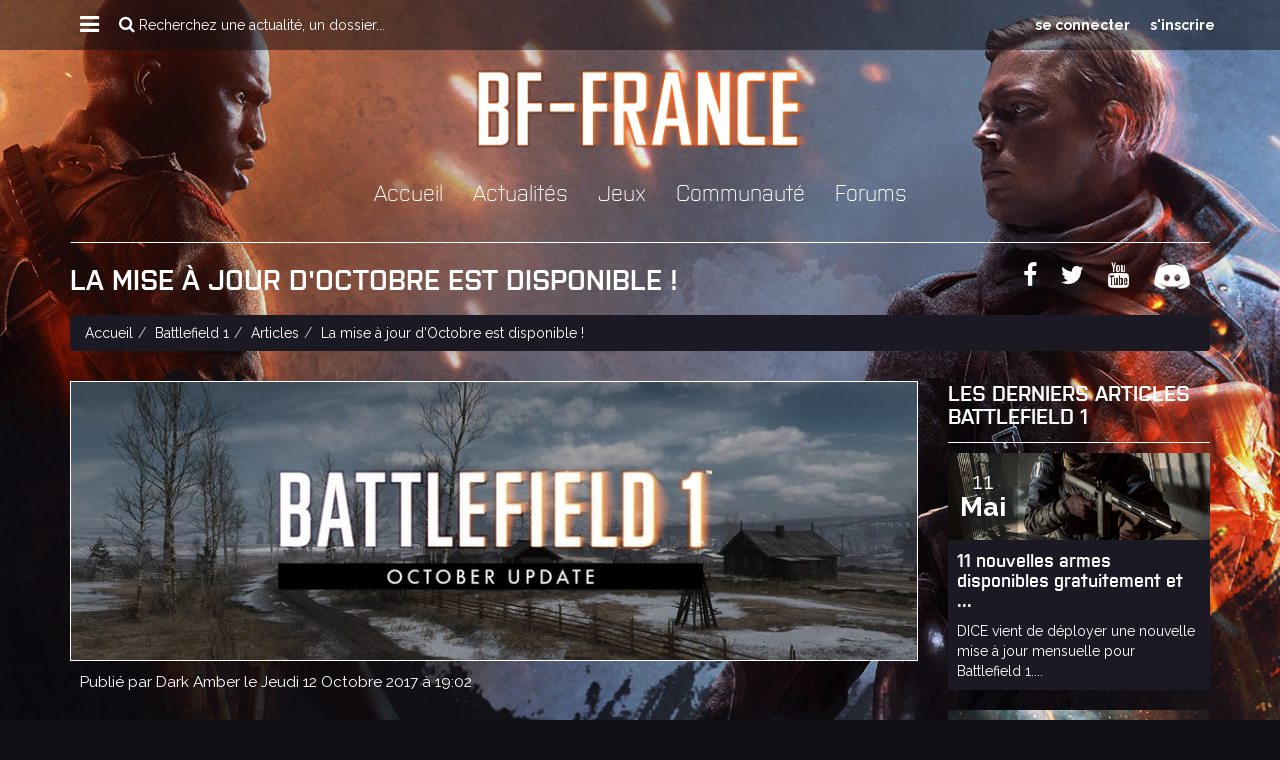

--- FILE ---
content_type: text/html; charset=utf-8
request_url: https://bf-france.com/battlefield-1/articles/la-mise-a-jour-d-octobre-est-disponible
body_size: 7945
content:
<!DOCTYPE html>
<html lang="fr">
<head>
  <meta charset="UTF-8">
  <title>La mise à jour d&#39;Octobre est disponible !</title>
  <meta name="description" content="Les mises à jours mensuelle de Battlefield 1 continu. Voici donc la note de v...">
  <link rel="shortcut icon" type="image/png" href="/assets/favicon-626d44014cc3e39669f3b01728a42835d89747ae0a92bbbc41dcfa05142df070.png" />
  <meta property="og:url"           content="https://bf-france.com/battlefield-1/articles/la-mise-a-jour-d-octobre-est-disponible" />
  <meta property="og:type"          content="website" />
  <meta property="og:title"         content="La mise à jour d&#39;Octobre est disponible !" />
  <meta property="og:description"   content="Les mises à jours mensuelle de Battlefield 1 continu. Voici donc la note de v..." />
  <meta property="og:image"         content="/uploads/article/image/345/article_col12_in_9_DL9a9z8UMAA9IN5.jpg" />
  <meta name="viewport" content="width=device-width, initial-scale=1">
  <link href="https://fonts.googleapis.com/css?family=Raleway:400,700|Rock+Salt" rel="stylesheet">
  <meta name="turbolinks-cache-control" content="no-cache">
  <link rel="stylesheet" media="all" href="/assets/application-4061b2307a3da6009261ec4a412a2e665b1aa3198660661dfc486b4d3170d8df.css" />
  <script src="/assets/application-4798fe012ec6be5c052068ee8768f41e7d51975fac01648e392ed161f539e936.js"></script>
  <meta name="csrf-param" content="authenticity_token" />
<meta name="csrf-token" content="GbEvh0ULphGoK2xubnWS7pPYhhIa2tu0S6b89D3ed9pwiJcCGPHpReZs9mLJnRSwtY4Uyzv/1MF85tZeL8ICHQ==" />
  <!-- HTML5 shim and Respond.js for IE8 support of HTML5 elements and media queries -->
  <!--[if lt IE 9]>
    <script src="/assets/ie-32d92a83c8a17791e7f941cd996d514f878af8625a735cb9168cb8d4de8ca714.js"></script>
  <![endif]-->
  <script>
    (function(i,s,o,g,r,a,m){i['GoogleAnalyticsObject']=r;i[r]=i[r]||function(){
          (i[r].q=i[r].q||[]).push(arguments)},i[r].l=1*new Date();a=s.createElement(o),
        m=s.getElementsByTagName(o)[0];a.async=1;a.src=g;m.parentNode.insertBefore(a,m)
    })(window,document,'script','https://www.google-analytics.com/analytics.js','ga');
    ga('create', 'UA-2814696-3', 'auto');
    ga('send', 'pageview');
  </script>
  <script type='text/javascript'>
  var googletag = googletag || {};
  googletag.cmd = googletag.cmd || [];
  (function() {
    var gads = document.createElement('script');
    gads.async = true;
    gads.type = 'text/javascript';
    var useSSL = 'https:' == document.location.protocol;
    gads.src = (useSSL ? 'https:' : 'http:') +
        '//www.googletagservices.com/tag/js/gpt.js';
    var node = document.getElementsByTagName('script')[0];
    node.parentNode.insertBefore(gads, node);
  })();
</script>
<script type='text/javascript'>
  googletag.cmd.push(function() {
    googletag.defineSlot('/34458886/BFFrance_RG_BOTTOM_Leaderboard_728x90', [728, 90], 'div-gpt-ad-1426628371437-2').addService(googletag.pubads()).setCollapseEmptyDiv(true,true);
    googletag.defineSlot('/34458886/BFFrance_RG_TOP_Leaderboard_728x90', [728, 90], 'div-gpt-ad-1426628371437-3').addService(googletag.pubads()).setCollapseEmptyDiv(true,true);
    googletag.defineSlot('/34458886/BFFrance_RG_TOP_Halfpage_300x600', [300, 600], 'div-gpt-ad-1424959730007-5').addService(googletag.pubads());
    googletag.pubads().enableSingleRequest();
    googletag.enableServices();
  });
</script>
<script type="text/javascript">
  googletag.cmd.push(function () {
    googletag.on("gpt-slot_rendered",function(e,level,message,service,slot,reference){
      var slotId = slot.getSlotId(),
          $slot = $("#"+slotId.getDomId());
      if($slot.find("iframe:not([id*=hidden])")
              .map(function () { return this.contentWindow.document; })
              .find("body")
              .children().length == 0
      ){
        $slot.parent().addClass("empty");
      } else {
        $slot.parent().removeClass("empty");
      }
    });
  });
</script>
</head>
<body style="">
  <header>
  <nav class="navbar navbar-main navbar-fixed-top hidden-xs">
    <div class="container">
      <div class="navbar-header">
        <button type="button" class="navbar-toggle collapsed" data-toggle="collapse" data-target="#main-nav" aria-expanded="false">
          <span class="sr-only">MENU</span>
          <span class="fa fa-bars"></span>
        </button>
      </div>
      <div class="collapse navbar-collapse" id="main-nav">
        <ul class="nav navbar-nav navbar-left">
          <li class="dropdown">
            <a href="#" class="dropdown-toggle" data-toggle="dropdown" role="button" aria-haspopup="true" aria-expanded="false">
              <i class="fa fa-bars"></i>
            </a>
            <ul class="dropdown-menu">
              <li>
                <a href="/staff">Le staff</a>
              </li>
              <li>
                <a href="/nous-contacter">Nous contacter</a>
              </li>
            </ul>
          </li>
          <li class="nav-search">
            <div class="input-search" title="Recherchez une actualité, un dossier...">
              <span><i class="fa fa-search"></i> Recherchez une actualité, un dossier...</span>
              <span class="fermer">Fermer <i class="fa fa-times"></i></span>
            </div>
          </li>
        </ul>
        <ul class="nav navbar-nav navbar-right">
              <li>
                <a href="https://bf-france.com/forums/login/">se connecter</a>
              </li>
              <li>
                <a href="https://bf-france.com/forums/register/">s&#39;inscrire</a>
              </li>
        </ul>
      </div>
    </div>
  </nav>
    <nav class="navbar navbar-mobile navbar-fixed-top visible-xs">
    <div class="container">
      <div class="navbar-header">
        <button type="button" class="navbar-toggle collapsed" data-toggle="collapse" data-target="#mobile-nav" aria-expanded="false">
          <span class="sr-only">MENU</span>
          <span class="fa fa-bars"></span>
        </button>
      </div>
      <div class="collapse navbar-collapse" id="mobile-nav">
        <ul class="nav navbar-nav navbar-left">
          <li>
            <a href="/">Accueil</a>
          </li>
          <li>
            <a href="/actualites">Actualités</a>
          </li>
          <li class="dropdown">
            <a href="#" class="dropdown-toggle game" data-toggle="dropdown" role="button" aria-haspopup="true" aria-expanded="false">
              Jeux
            </a>
                <ul class="dropdown-menu">
                          <li>
                            <a href="/battlefield-6">Battlefield 6</a>
                          </li>
                          <li>
                            <a href="/battlefield-2042">Battlefield 2042</a>
                          </li>
                          <li>
                            <a href="/battlefield-v">Battlefield v</a>
                          </li>
                          <li>
                            <a href="/battlefield-1">Battlefield 1</a>
                          </li>
                          <li>
                            <a href="/battlefield-hardline">Battlefield hardline</a>
                          </li>
                          <li>
                            <a href="/battlefield-4">Battlefield 4</a>
                          </li>
                          <li>
                            <a href="/battlefield-3">Battlefield 3</a>
                          </li>
                          <li>
                            <a href="/battlefield-bad-company-2">Battlefield bad company 2</a>
                          </li>
                          <li>
                            <a href="/battlefield-1943">Battlefield 1943</a>
                          </li>
                </ul>
          </li>
          <li>
            <a href="/communaute">Communauté</a>
          </li>
          <li>
            <a href="https://bf-france.com/forums/">Forums</a>
          </li>
        </ul>
        <ul class="nav navbar-nav navbar-right">
            <li>
              <a href="https://bf-france.com/forums/login/">Se connecter</a>
            </li>
            <li>
              <a href="https://bf-france.com/forums/register/">S&#39;inscrire</a>
            </li>
          <li class="dropdown">
            <a href="#" class="dropdown-toggle" data-toggle="dropdown" role="button" aria-haspopup="true" aria-expanded="false">
              Nos pages
            </a>
            <ul class="dropdown-menu">
              <li>
                <a href="/staff">Le staff</a>
              </li>
              <li>
                <a href="/nous-contacter">Nous contacter</a>
              </li>
            </ul>
          </li>
        </ul>
      </div>
    </div>
  </nav>
  <div class="container">
    <div id="logo">
      <a href="/"><img class="img-responsive" src="/assets/logo-3f9c253174967791927a049273350c5072f72515a4d8f5ec74419c5a1bc5d06c.png" alt="Logo 3f9c253174967791927a049273350c5072f72515a4d8f5ec74419c5a1bc5d06c" /></a>
    </div>
    <nav class="navbar navbar-menu hidden-xs">
      <div class="navbar-header">
        <button type="button" class="navbar-toggle collapsed" data-toggle="collapse" data-target="#menu-nav" aria-expanded="false">
          <span class="sr-only">MENU</span>
          <span class="fa fa-bars"></span>
        </button>
      </div>
      <div class="collapse navbar-collapse" id="menu-nav">
        <ul class="nav navbar-nav">
          <li>
            <a href="/">Accueil</a>
          </li>
          <li>
            <a href="/actualites">Actualités</a>
          </li>
          <li class="dropdown">
            <a href="#" class="dropdown-toggle game" data-toggle="dropdown" role="button" aria-haspopup="true" aria-expanded="false">
              Jeux
            </a>
            <ul class="dropdown-menu">
                  <li>
                    <a href="/battlefield-6">Battlefield 6</a>
                  </li>
                  <li>
                    <a href="/battlefield-2042">Battlefield 2042</a>
                  </li>
                  <li>
                    <a href="/battlefield-v">Battlefield V</a>
                  </li>
                  <li>
                    <a href="/battlefield-1">Battlefield 1</a>
                  </li>
                  <li>
                    <a href="/battlefield-hardline">Battlefield Hardline</a>
                  </li>
                  <li>
                    <a href="/battlefield-4">Battlefield 4</a>
                  </li>
                  <li>
                    <a href="/battlefield-3">Battlefield 3</a>
                  </li>
                  <li>
                    <a href="/battlefield-bad-company-2">Battlefield Bad Company 2</a>
                  </li>
                  <li>
                    <a href="/battlefield-1943">Battlefield 1943</a>
                  </li>
            </ul>
          </li>
          <li>
            <a href="/communaute">Communauté</a>
          </li>
          <li>
            <a href="https://bf-france.com/forums/">Forums</a>
          </li>
        </ul>
      </div>
    </nav>
  </div>
</header>
  <div data-react-class="MainSearch" data-react-props="{}"></div>
  <script>
    ReactRailsUJS.mountComponents()
  </script>
  <div class="container page-header">
    <div class="row">
      <div class="col-sm-12">
        <h1>La mise à jour d&#39;Octobre est disponible !</h1>
        <div class="pull-right">
          <a title="Facebook" target="_blank" href="https://www.facebook.com/BFFrance/"><i class="fa fa-2x fa-facebook"></i></a>
          <a title="Twitter" target="_blank" href="https://twitter.com/BF_France"><i class="fa fa-2x fa-twitter"></i></a>
          <a title="Youtube" target="_blank" href="https://www.youtube.com/user/BFFrancevideo"><i class="fa fa-2x fa-youtube"></i></a>
          <a title="Discord" target="_blank" href="https://discord.gg/ura2Wbu"><i class="fa fa-discord"></i></a>
        </div>
      </div>
      <div class="col-sm-12">
        <ol class="breadcrumb">
            <li><a href="/">Accueil</a></li><li><a href="/battlefield-1">Battlefield 1</a></li><li><a href="/battlefield-1/articles">Articles</a></li><li>La mise à jour d&#39;Octobre est disponible !</li>
        </ol>
        <div class="row">
  <div class="col-sm-12">
    <div class="ads-728x90">
      <div id='div-gpt-ad-1426628371437-3'>
        <script type='text/javascript'>
          googletag.cmd.push(function() { googletag.display('div-gpt-ad-1426628371437-3'); });
        </script>
      </div>
    </div>
  </div>
</div>
      </div>
    </div>
  </div>
  <div class="container">
  <div class="row">
    <div class="col-lg-9">
      <div class="row">
        <div class="col-sm-12">
          <div class="show-article">
            <div class="img-container">
              <img alt="La mise à jour d&#39;Octobre est disponible !" src="/uploads/article/image/345/article_col12_in_9_DL9a9z8UMAA9IN5.jpg" />
            </div>
            <div class="share">
              <span>Publié par Dark Amber le Jeudi 12 Octobre 2017 à 19:02</span>
              <div class="pull-right">
                <div class="addthis_native_toolbox"></div>
              </div>
            </div>
            <div class="margin-t-40 content">
              <p>Les mises &agrave; jours mensuelle de Battlefield 1 continu. Voici donc la note de version de la mise &agrave; jour d&apos;Octobre.</p><p><br></p><h3>SP&Eacute;CIALISATIONS ET T&Acirc;CHES</h3><p>La sp&eacute;cialisation Sauvetage dissimul&eacute; ne lib&egrave;re plus de grenade fumig&egrave;ne automatiquement sur un alli&eacute; &agrave; terre. D&eacute;sormais, pour que la grenade soit l&acirc;ch&eacute;e, vous devez rep&eacute;rer le joueur au sol.<br>Correction de la sp&eacute;cialisation Seringue stimulante. Le soldat r&eacute;anim&eacute; recevra bel et bien le bonus de sprint.<br>Correction du d&eacute;fi #1 de Mains de m&eacute;decin (&quot;Soigner 10 soldats diff&eacute;rents de l&apos;escouade&quot;). Maintenant, les soins se cumulent et sont conserv&eacute;s d&apos;un match &agrave; l&apos;autre.<br>Correction de l&apos;affichage de la progression de la t&acirc;che du soldat.</p><p><br></p><h3><br>ARMES ET GADGETS</h3><p>Le fusil r&eacute;glementaire des Ottomans n&apos;est plus le Martini Henry, mais le G98. Cette modification refl&egrave;te mieux la r&eacute;alit&eacute; historique. De plus, le G98 est plus adapt&eacute; face au SMLE britannique.<br>Augmentation des d&eacute;g&acirc;ts de la bombe &agrave; fil de d&eacute;tente - Expl. (80 -&gt; 85). Ainsi, il est possible de r&eacute;aliser une &quot;assistance vaut &eacute;limination&quot; contre un ennemi dot&eacute; de la sp&eacute;cialisation Antia&eacute;rien.<br>Correction d&apos;un probl&egrave;me qui emp&ecirc;chait le joueur d&apos;effectuer une action pendant un certain temps apr&egrave;s avoir lanc&eacute; une grenade fumig&egrave;ne.<br>Augmentation de la dur&eacute;e de l&apos;animation de rechargement de la Parabellum (6,75-&gt;6,85) quand il lui reste 25 &agrave; 50 munitions pour une meilleure synchronisation avec l&apos;animation.<br>Correction d&apos;un probl&egrave;me qui faisait que l&apos;effet sonore de la charge &agrave; la ba&iuml;onnette (3e personne) n&apos;&eacute;tait pas jou&eacute; si la charge &eacute;tait r&eacute;alis&eacute;e juste apr&egrave;s son rechargement.<br>Ajout d&apos;un embl&egrave;me manquant pour le fusil automatique FA.<br>Correction de l&apos;effet sonore qui n&apos;&eacute;tait pas jou&eacute; pour des armes automatiques en tir au coup par coup (3e personne).<br>Correction de l&apos;effet sonore de rechargement des grenades.<br>Ajout des options Appuyer ou Maintenir pour la charge &agrave; la ba&iuml;onnette.</p><h3><br>&nbsp;<br>V&Eacute;HICULES</h3><p>Correction de la crini&egrave;re et de la queue particuli&egrave;rement brillantes des chevaux dans la cath&eacute;drale de Tsaritsyne.<br>Les deux artilleurs &agrave; bord de l&apos;Ilya Muromets verront le marqueur indiquant qu&apos;ils ont touch&eacute; un ennemi.<br>L&apos;option de sensibilit&eacute; aura un impact sur la sensibilit&eacute; du camion d&apos;assaut.<br>Correction des bruits de pas trop forts de l&apos;ennemi &agrave; la 3e personne lorsque le joueur est dans un v&eacute;hicule.<br>Correction d&apos;un probl&egrave;me qui faisait que le son de l&apos;emote de jet de grenade d&apos;un soldat &agrave; l&apos;int&eacute;rieur du Putilov-Garford pouvait &ecirc;tre entendu de tr&egrave;s loin.<br>Lorsque vous s&eacute;lectionnez un soldat ou un v&eacute;hicule alli&eacute; depuis l&apos;&eacute;cran de d&eacute;ploiement, vous pouvez voir leur sant&eacute; via une barre circulaire qui encercle l&apos;ic&ocirc;ne de s&eacute;lection.<br>Correction des armes de bombardier inaudibles &agrave; bord du si&egrave;ge 1 du bombardier lourd (3e personne).<br>Correction de l&apos;impossibilit&eacute; pour un joueur (membre d&apos;une escouade) d&apos;appara&icirc;tre dans un avion pilot&eacute; par un autre membre de l&apos;escouade si l&apos;avion se trouvait hors de la zone de combat du soldat.</p><h3><br>&nbsp;<br>CARTES ET MODES</h3><p>Bastion de Broussilov : les joueurs ne pourront plus r&eacute;appara&icirc;tre dans les flammes.<br>Correction de la voix f&eacute;minine sur l&apos;&eacute;cran du globe dans le mode Op&eacute;rations.<br>Dans Fort des montagnes, correction d&apos;une voix anglaise qui &eacute;tait jou&eacute;e &agrave; la place d&apos;autres langues lorsque les d&eacute;fenseurs perdaient.<br>Correction d&apos;un probl&egrave;me d&apos;occlusion au niveau des piliers des ruines de l&apos;usine dans Tsaritsyne.<br>Dans Galicie en mode Conqu&ecirc;te, les barbel&eacute;s pr&egrave;s du point D infligent des d&eacute;g&acirc;ts.<br>Correction des tas de d&eacute;tritus flottants autour de l&apos;&eacute;pave de train dans Volga.<br>L&apos;&eacute;valuation finale de l&apos;Offensive Broussilov est not&eacute;e sur 24 et non sur 30.<br>Correction des op&eacute;rations qui &eacute;taient g&eacute;ographiquement mal plac&eacute;es.<br>Retrait de v&eacute;hicules en Retour aux bases (Conqu&ecirc;te).<br>Correction du scintillement de la neige dans Galicie.<br>Activation des &eacute;chos dans Col de Lupkow.<br>Correction du probl&egrave;me qui faisait que plusieurs musiques pouvaient &ecirc;tre jou&eacute;es en m&ecirc;me temps pendant le briefing d&apos;une op&eacute;ration.<br>Retrait de kits d&apos;&eacute;lite en Domination.<br>Retrait de kits d&apos;&eacute;lite en Match &agrave; mort en &eacute;quipe.<br>Mise &agrave; jour de l&apos;annonceur lors de la transition de l&apos;op&eacute;ration Vague rouge en 5 langues.<br>Mise &agrave; jour de la localisation du briefing pour les d&eacute;fenseurs de l&apos;op&eacute;ration Vague rouge.<br>Correction d&apos;un probl&egrave;me qui pouvait changer l&apos;&eacute;quipe du joueur en pleine partie en Lignes de front.<br>Ajout d&apos;une r&eacute;plique russe (doublage).<br>Correction d&apos;un arri&egrave;re-plan rouge utilis&eacute; pour l&apos;Arm&eacute;e blanche dans l&apos;op&eacute;ration Vague rouge.<br>Changement des conditions d&apos;affichage des messages &quot;Vous gagnez/Vous perdez&quot; en Conqu&ecirc;te et Domination. Ils ne s&apos;afficheront que si la diff&eacute;rence de tickets entre les &eacute;quipes est faible.<br>Correction des pr&eacute;sentations mal affich&eacute;es des kits de h&eacute;ros dans Hauteurs de Verdun, op&eacute;ration Enclume du diable.<br>En Lignes de front, correction d&apos;un probl&egrave;me qui faisait qu&apos;avant la fin de la manche, la musique et l&apos;IU n&apos;&eacute;taient pas d&eacute;clench&eacute;es pendant la derni&egrave;re minute de jeu si des joueurs s&apos;affrontaient pour la capture d&apos;un drapeau.<br>Correction du cri de guerre de femme qui pouvait &ecirc;tre entendu dans les &eacute;quipes allemande et austro-hongroise en Op&eacute;rations.<br>Retrait des obstacles invisibles pr&egrave;s des points d&apos;apparitions fran&ccedil;ais sur Soissons.<br>Correction d&apos;un crash qui pouvait survenir en mode Op&eacute;rations.</p><p><br></p><h3><br>G&Eacute;N&Eacute;RAL</h3><p>Am&eacute;lioration des tirs dans la t&ecirc;te.<br>Quand l&apos;option de l&apos;intensit&eacute; du flou de mouvement est &agrave; 0 %, sa d&eacute;sactivation totale permet de gagner en performances graphiques.<br>Ajout d&apos;options pour d&eacute;sactiver les effets d&apos;aberration chromatique (qui fait appara&icirc;tre des franges de couleurs le long des bordures au contraste &eacute;lev&eacute;) et de grain de film.<br>Les options pour contr&ocirc;ler la visibilit&eacute; des ic&ocirc;nes (monde) des soldats ennemis et alli&eacute;s fonctionnent d&eacute;sormais correctement.<br>Correction d&apos;un probl&egrave;me qui causait des lags de serveur en d&eacute;sactivant certaines fonctionnalit&eacute;s<br>Am&eacute;lioration de l&apos;analyse et des alertes de l&apos;ic&ocirc;ne d&apos;avertissement des FPS du serveur.<br>Il n&apos;est plus possible d&apos;exploiter la requ&ecirc;te &agrave; la fin d&apos;une manche pour devenir chef d&apos;escouade lors de la manche suivante.<br>Les grades des joueurs peuvent s&apos;afficher dans le tableau des scores en jeu sur les serveurs prot&eacute;g&eacute;s par mots de passe.<br>Ajout de l&apos;assignation des touches pour la charge &agrave; la ba&iuml;onnette (distincte de celle du corps &agrave; corps).</p><p><br></p><h3><br>RSP</h3><p>Les administrateurs de serveur peuvent d&eacute;sormais changer les joueurs d&apos;&eacute;quipe.</p><p><br><strong>Remarque : tous les joueurs de Battlefield 1 devront t&eacute;l&eacute;charger cette mise &agrave; jour pour pouvoir jouer en ligne. Les correctifs ci-dessus s&apos;appliqueront &agrave; tous les joueurs de Battlefield 1.</strong></p>
            </div>
            <div class="margin-t-40 margin-b-20">
              <a class="btn btn-xs btn-orange" href="/battlefield-1/articles">Voir tous les articles Battlefield 1</a>
              <div class="pull-right">
                <div class="addthis_native_toolbox"></div>
              </div>
            </div>
            <div class="signature">
              <div class="row">
                <div class="col-sm-2">
                  <img src="https://www.bf-france.com/forums/uploads/monthly_2016_11/avatar_amber1.png.3f327a54795508c280b209ad2f59844d.png" class="img-responsive">
                </div>
                <div class="col-sm-10">
                  <span class="">Dark Amber</span>
                  <a href="/staff" class="btn btn-sm btn-dark">
                    <i class="fa fa-angle-up"></i> éditeur
                  </a>
                    <a href="https://twitter.com/intent/follow?screen_name=deltaalphaseven" class="btn btn-sm btn-twitter">
                      <i class="fa fa-twitter"></i> le suivre sur twitter
                    </a>
                </div>
              </div>
            </div>
            <div class="margin-t-40 margin-b-40">
              <div class="row">
                <div class="col-sm-offset-3 col-sm-6">
                  <a href="https://bf-france.com/forums/?showtopic=11480" class="btn btn-lg btn-block btn-orange"><i class="fa fa-comment"></i> Ajouter un commentaire</a>
                </div>
              </div>
            </div>
          </div>
        </div>
      </div>
    </div>
    <div class="col-lg-3 sidebar">
        <h3>Les derniers articles Battlefield 1</h3>
            <div class="thumbnail">
  <a href="/battlefield-1/articles/11-nouvelles-armes-disponibles-gratuitement-et-pour-tous-dans-battlefield-1">
    <div class="img-container">
      <div class="date">
        11 <strong>Mai</strong>
      </div>
        <img class="img-responsive" alt="11 nouvelles armes disponibles gratuitement et pour tous dans Battlefield 1 !" src="/uploads/article/image/358/article_col6_in_9_SXzCahP.jpg" />
    </div>
    <div class="caption">
      <div class="title" data-title="11 nouvelles armes disponibles gratuitement et pour tous dans Battlefield 1 !">11 nouvelles armes disponibles gratuitement et ...</div>
      <span>DICE vient de déployer une nouvelle mise à jour mensuelle pour Battlefield 1....</span>
    </div>
  </a>
</div>
            <div class="thumbnail">
  <a href="/battlefield-1/articles/preparez-vous-pour-battlefield-apocalypse">
    <div class="img-container">
      <div class="date">
        21 <strong>Jan.</strong>
      </div>
        <img class="img-responsive" alt="Préparez-vous pour Battlefield  : Apocalypse" src="/uploads/article/image/357/article_col6_in_9_rendition1.img.jpg" />
    </div>
    <div class="caption">
      <div class="title" data-title="">Préparez-vous pour Battlefield  : Apocalypse</div>
      <span>La Ders des Ders qu&#39;ils disaient tous, pourtant les conflits n&#39;en sont devenu...</span>
    </div>
  </a>
</div>
      <div class="ads-300x600 margin-t-20">
  <div id='div-gpt-ad-1424959730007-5' style='width:300px; height:600px;'>
    <script type='text/javascript'>
      googletag.cmd.push(function() { googletag.display('div-gpt-ad-1424959730007-5'); });
    </script>
  </div>
</div>
    </div>
  </div>
</div>
<script type="text/javascript" src="//s7.addthis.com/js/300/addthis_widget.js#pubid=ra-57ab8f5aff00e9c7"></script>

    <div class="container">
  <div class="row">
    <div class="col-sm-12">
      <div class="ads-728x90">
        <div id='div-gpt-ad-1426628371437-2'>
          <script type='text/javascript'>
            googletag.cmd.push(function() { googletag.display('div-gpt-ad-1426628371437-2'); });
          </script>
        </div>
      </div>
    </div>
  </div>
</div>
  <footer>
  <div class="container">
    <div class="row">
      <div class="col-sm-3 logos">
        <img class="img-responsive" src="/assets/logo-3f9c253174967791927a049273350c5072f72515a4d8f5ec74419c5a1bc5d06c.png" alt="Logo 3f9c253174967791927a049273350c5072f72515a4d8f5ec74419c5a1bc5d06c" />
        <img class="img-responsive rock8" src="/assets/rock8-3486a5586a07fb25f539d7d35e078e73eaff0bbe04d5d67a235e1b43af69ed93.png" alt="Rock8 3486a5586a07fb25f539d7d35e078e73eaff0bbe04d5d67a235e1b43af69ed93" />
      </div>
      <div class="col-sm-9 text-right">
            <a target="_blank" href="http://www.ea.com/fr/"><img src="/uploads/sponsor/image/1/logo-ea.png" alt="Logo ea" /></a>
            <a target="_blank" href="http://www.nitroserv.com/fr/"><img src="/uploads/sponsor/image/2/logo-nitroserv.png" alt="Logo nitroserv" /></a>
            <a target="_blank" href="http://www.gunnars.fr/"><img src="/uploads/sponsor/image/3/logo-gunnar.png" alt="Logo gunnar" /></a>
      </div>
    </div>
    <div class="row margin-t-40">
      <div class="col-sm-8">
        <div class="row links">
          <div class="col-sm-12">
            <label>Le site</label>
            <a href="/staff">Le staff</a> | <a href="/nous-contacter">Nous contacter</a>
          </div>
          <div class="col-sm-12">
            <label>Réseau R8</label>
                
                <a target="_blank" href="http://www.rock8.com/">ROCK8</a>
                 | 
                <a target="_blank" href="http://www.gtanf.com/">GTANF</a>
                 | 
                <a target="_blank" href="http://www.grandtheftauto5.fr/">GTA 5</a>
                 | 
                <a target="_blank" href="http://www.cod-france.com/">COD-FRANCE</a>
                 | 
                <a target="_blank" href="http://www.xboxonefrance.com/">XBOXONEFRANCE</a>
                 | 
                <a target="_blank" href="http://www.gta6.fr">GTA6</a>
                 | 
                <a target="_blank" href="http://www.rdr2.fr">RDR 2</a>
          </div>
          <div class="col-sm-12">
            <label>Partenaires</label>
                
                <a target="_blank" href="http://blog.planete-nextgen.com/">BLOG GEEK</a>
                 | 
                <a target="_blank" href="http://www.pixel-geek.fr/">PIXEL GEEK</a>
                 | 
                <a target="_blank" href="https://www.youtube.com/user/TeamPQK">Fragile Production</a>
                 | 
                <a target="_blank" href="https://www.instant-gaming.com/fr/1421-acheter-cle-origin-battlefield-1/?igr=BFFrance">INSTANT-GAMING</a>
          </div>
        </div>
      </div>
      <div class="col-sm-4 copyright">
        &copy; 2026<br />
        Tous les logos, marques et images de ce site<br />
        appartiennent à leurs propriétaires respectifs<br />
        <a target="_blank" href="http://www.matthieuvideaud.fr">Développement<img class="mv" src="/assets/mv-25f51d87f92b8d1126825462a7182d4ad22e65e44aeba8c16b007be18ca67d5d.png" alt="Mv 25f51d87f92b8d1126825462a7182d4ad22e65e44aeba8c16b007be18ca67d5d" /></a>
      </div>
    </div>
  </div>
</footer>
  
</body>
</html>


--- FILE ---
content_type: text/html; charset=utf-8
request_url: https://www.google.com/recaptcha/api2/aframe
body_size: 267
content:
<!DOCTYPE HTML><html><head><meta http-equiv="content-type" content="text/html; charset=UTF-8"></head><body><script nonce="WTCsWZ79Tb3G_WCcG40vuw">/** Anti-fraud and anti-abuse applications only. See google.com/recaptcha */ try{var clients={'sodar':'https://pagead2.googlesyndication.com/pagead/sodar?'};window.addEventListener("message",function(a){try{if(a.source===window.parent){var b=JSON.parse(a.data);var c=clients[b['id']];if(c){var d=document.createElement('img');d.src=c+b['params']+'&rc='+(localStorage.getItem("rc::a")?sessionStorage.getItem("rc::b"):"");window.document.body.appendChild(d);sessionStorage.setItem("rc::e",parseInt(sessionStorage.getItem("rc::e")||0)+1);localStorage.setItem("rc::h",'1769139866697');}}}catch(b){}});window.parent.postMessage("_grecaptcha_ready", "*");}catch(b){}</script></body></html>

--- FILE ---
content_type: application/javascript; charset=utf-8
request_url: https://fundingchoicesmessages.google.com/f/AGSKWxVp5YO1MW4UnBHTK3o15NnWCH89E9n6eLMVR-mLS9ylpuFCSXtP9ml0aWNFd4LH0TfSHRM52QHVuEp02Hji6J05Ll7WPdf6X7hXKf4wIzA-TlhYk45LHXhF2hgpR86oJfri9aoEGXNHDiSDKifnbQEgSPwsaa-3A7cQG5WrRbwrgenQmDLcQqPqiE6A/_=adreplacementWrapperReg..cyad1./localads./adcontainer?/ads.json?
body_size: -1290
content:
window['123acbcc-ce9c-48da-822a-1e175a99030b'] = true;

--- FILE ---
content_type: application/javascript
request_url: https://bf-france.com/assets/application-4798fe012ec6be5c052068ee8768f41e7d51975fac01648e392ed161f539e936.js
body_size: 102794
content:
function _classCallCheck(t,e){if(!(t instanceof e))throw new TypeError("Cannot call a class as a function")}function _inherits(t,e){if("function"!=typeof e&&null!==e)throw new TypeError("Super expression must either be null or a function, not "+typeof e);t.prototype=Object.create(e&&e.prototype,{constructor:{value:t,enumerable:!1,writable:!0,configurable:!0}}),e&&(Object.setPrototypeOf?Object.setPrototypeOf(t,e):t.__proto__=e)}function _classCallCheck(t,e){if(!(t instanceof e))throw new TypeError("Cannot call a class as a function")}function _inherits(t,e){if("function"!=typeof e&&null!==e)throw new TypeError("Super expression must either be null or a function, not "+typeof e);t.prototype=Object.create(e&&e.prototype,{constructor:{value:t,enumerable:!1,writable:!0,configurable:!0}}),e&&(Object.setPrototypeOf?Object.setPrototypeOf(t,e):t.__proto__=e)}function _classCallCheck(t,e){if(!(t instanceof e))throw new TypeError("Cannot call a class as a function")}function _inherits(t,e){if("function"!=typeof e&&null!==e)throw new TypeError("Super expression must either be null or a function, not "+typeof e);t.prototype=Object.create(e&&e.prototype,{constructor:{value:t,enumerable:!1,writable:!0,configurable:!0}}),e&&(Object.setPrototypeOf?Object.setPrototypeOf(t,e):t.__proto__=e)}if(function(t,e){"object"==typeof module&&"object"==typeof module.exports?module.exports=t.document?e(t,!0):function(t){if(!t.document)throw new Error("jQuery requires a window with a document");return e(t)}:e(t)}("undefined"!=typeof window?window:this,function(t,e){function n(t){var e=!!t&&"length"in t&&t.length,n=ht.type(t);return"function"!==n&&!ht.isWindow(t)&&("array"===n||0===e||"number"==typeof e&&e>0&&e-1 in t)}function r(t,e,n){if(ht.isFunction(e))return ht.grep(t,function(t,r){return!!e.call(t,r,t)!==n});if(e.nodeType)return ht.grep(t,function(t){return t===e!==n});if("string"==typeof e){if(xt.test(e))return ht.filter(e,t,n);e=ht.filter(e,t)}return ht.grep(t,function(t){return ht.inArray(t,e)>-1!==n})}function o(t,e){do t=t[e];while(t&&1!==t.nodeType);return t}function i(t){var e={};return ht.each(t.match(Nt)||[],function(t,n){e[n]=!0}),e}function a(){rt.addEventListener?(rt.removeEventListener("DOMContentLoaded",s),t.removeEventListener("load",s)):(rt.detachEvent("onreadystatechange",s),t.detachEvent("onload",s))}function s(){(rt.addEventListener||"load"===t.event.type||"complete"===rt.readyState)&&(a(),ht.ready())}function l(t,e,n){if(void 0===n&&1===t.nodeType){var r="data-"+e.replace(Ot,"-$1").toLowerCase();if(n=t.getAttribute(r),"string"==typeof n){try{n="true"===n||"false"!==n&&("null"===n?null:+n+""===n?+n:Mt.test(n)?ht.parseJSON(n):n)}catch(t){}ht.data(t,e,n)}else n=void 0}return n}function u(t){var e;for(e in t)if(("data"!==e||!ht.isEmptyObject(t[e]))&&"toJSON"!==e)return!1;return!0}function c(t,e,n,r){if(It(t)){var o,i,a=ht.expando,s=t.nodeType,l=s?ht.cache:t,u=s?t[a]:t[a]&&a;if(u&&l[u]&&(r||l[u].data)||void 0!==n||"string"!=typeof e)return u||(u=s?t[a]=nt.pop()||ht.guid++:a),l[u]||(l[u]=s?{}:{toJSON:ht.noop}),"object"!=typeof e&&"function"!=typeof e||(r?l[u]=ht.extend(l[u],e):l[u].data=ht.extend(l[u].data,e)),i=l[u],r||(i.data||(i.data={}),i=i.data),void 0!==n&&(i[ht.camelCase(e)]=n),"string"==typeof e?(o=i[e],null==o&&(o=i[ht.camelCase(e)])):o=i,o}}function d(t,e,n){if(It(t)){var r,o,i=t.nodeType,a=i?ht.cache:t,s=i?t[ht.expando]:ht.expando;if(a[s]){if(e&&(r=n?a[s]:a[s].data)){ht.isArray(e)?e=e.concat(ht.map(e,ht.camelCase)):e in r?e=[e]:(e=ht.camelCase(e),e=e in r?[e]:e.split(" ")),o=e.length;for(;o--;)delete r[e[o]];if(n?!u(r):!ht.isEmptyObject(r))return}(n||(delete a[s].data,u(a[s])))&&(i?ht.cleanData([t],!0):dt.deleteExpando||a!=a.window?delete a[s]:a[s]=void 0)}}}function p(t,e,n,r){var o,i=1,a=20,s=r?function(){return r.cur()}:function(){return ht.css(t,e,"")},l=s(),u=n&&n[3]||(ht.cssNumber[e]?"":"px"),c=(ht.cssNumber[e]||"px"!==u&&+l)&&Lt.exec(ht.css(t,e));if(c&&c[3]!==u){u=u||c[3],n=n||[],c=+l||1;do i=i||".5",c/=i,ht.style(t,e,c+u);while(i!==(i=s()/l)&&1!==i&&--a)}return n&&(c=+c||+l||0,o=n[1]?c+(n[1]+1)*n[2]:+n[2],r&&(r.unit=u,r.start=c,r.end=o)),o}function h(t){var e=qt.split("|"),n=t.createDocumentFragment();if(n.createElement)for(;e.length;)n.createElement(e.pop());return n}function f(t,e){var n,r,o=0,i="undefined"!=typeof t.getElementsByTagName?t.getElementsByTagName(e||"*"):"undefined"!=typeof t.querySelectorAll?t.querySelectorAll(e||"*"):void 0;if(!i)for(i=[],n=t.childNodes||t;null!=(r=n[o]);o++)!e||ht.nodeName(r,e)?i.push(r):ht.merge(i,f(r,e));return void 0===e||e&&ht.nodeName(t,e)?ht.merge([t],i):i}function m(t,e){for(var n,r=0;null!=(n=t[r]);r++)ht._data(n,"globalEval",!e||ht._data(e[r],"globalEval"))}function g(t){Ft.test(t.type)&&(t.defaultChecked=t.checked)}function v(t,e,n,r,o){for(var i,a,s,l,u,c,d,p=t.length,v=h(e),y=[],b=0;b<p;b++)if(a=t[b],a||0===a)if("object"===ht.type(a))ht.merge(y,a.nodeType?[a]:a);else if(zt.test(a)){for(l=l||v.appendChild(e.createElement("div")),u=(Bt.exec(a)||["",""])[1].toLowerCase(),d=Vt[u]||Vt._default,l.innerHTML=d[1]+ht.htmlPrefilter(a)+d[2],i=d[0];i--;)l=l.lastChild;if(!dt.leadingWhitespace&&Wt.test(a)&&y.push(e.createTextNode(Wt.exec(a)[0])),!dt.tbody)for(a="table"!==u||Kt.test(a)?"<table>"!==d[1]||Kt.test(a)?0:l:l.firstChild,i=a&&a.childNodes.length;i--;)ht.nodeName(c=a.childNodes[i],"tbody")&&!c.childNodes.length&&a.removeChild(c);for(ht.merge(y,l.childNodes),l.textContent="";l.firstChild;)l.removeChild(l.firstChild);l=v.lastChild}else y.push(e.createTextNode(a));for(l&&v.removeChild(l),dt.appendChecked||ht.grep(f(y,"input"),g),b=0;a=y[b++];)if(r&&ht.inArray(a,r)>-1)o&&o.push(a);else if(s=ht.contains(a.ownerDocument,a),l=f(v.appendChild(a),"script"),s&&m(l),n)for(i=0;a=l[i++];)Ht.test(a.type||"")&&n.push(a);return l=null,v}function y(){return!0}function b(){return!1}function _(){try{return rt.activeElement}catch(t){}}function w(t,e,n,r,o,i){var a,s;if("object"==typeof e){"string"!=typeof n&&(r=r||n,n=void 0);for(s in e)w(t,s,n,r,e[s],i);return t}if(null==r&&null==o?(o=n,r=n=void 0):null==o&&("string"==typeof n?(o=r,r=void 0):(o=r,r=n,n=void 0)),o===!1)o=b;else if(!o)return t;return 1===i&&(a=o,o=function(t){return ht().off(t),a.apply(this,arguments)},o.guid=a.guid||(a.guid=ht.guid++)),t.each(function(){ht.event.add(this,e,o,r,n)})}function C(t,e){return ht.nodeName(t,"table")&&ht.nodeName(11!==e.nodeType?e:e.firstChild,"tr")?t.getElementsByTagName("tbody")[0]||t.appendChild(t.ownerDocument.createElement("tbody")):t}function x(t){return t.type=(null!==ht.find.attr(t,"type"))+"/"+t.type,t}function E(t){var e=oe.exec(t.type);return e?t.type=e[1]:t.removeAttribute("type"),t}function T(t,e){if(1===e.nodeType&&ht.hasData(t)){var n,r,o,i=ht._data(t),a=ht._data(e,i),s=i.events;if(s){delete a.handle,a.events={};for(n in s)for(r=0,o=s[n].length;r<o;r++)ht.event.add(e,n,s[n][r])}a.data&&(a.data=ht.extend({},a.data))}}function S(t,e){var n,r,o;if(1===e.nodeType){if(n=e.nodeName.toLowerCase(),!dt.noCloneEvent&&e[ht.expando]){o=ht._data(e);for(r in o.events)ht.removeEvent(e,r,o.handle);e.removeAttribute(ht.expando)}"script"===n&&e.text!==t.text?(x(e).text=t.text,E(e)):"object"===n?(e.parentNode&&(e.outerHTML=t.outerHTML),dt.html5Clone&&t.innerHTML&&!ht.trim(e.innerHTML)&&(e.innerHTML=t.innerHTML)):"input"===n&&Ft.test(t.type)?(e.defaultChecked=e.checked=t.checked,e.value!==t.value&&(e.value=t.value)):"option"===n?e.defaultSelected=e.selected=t.defaultSelected:"input"!==n&&"textarea"!==n||(e.defaultValue=t.defaultValue)}}function k(t,e,n,r){e=it.apply([],e);var o,i,a,s,l,u,c=0,d=t.length,p=d-1,h=e[0],m=ht.isFunction(h);if(m||d>1&&"string"==typeof h&&!dt.checkClone&&re.test(h))return t.each(function(o){var i=t.eq(o);m&&(e[0]=h.call(this,o,i.html())),k(i,e,n,r)});if(d&&(u=v(e,t[0].ownerDocument,!1,t,r),o=u.firstChild,1===u.childNodes.length&&(u=o),o||r)){for(s=ht.map(f(u,"script"),x),a=s.length;c<d;c++)i=u,c!==p&&(i=ht.clone(i,!0,!0),a&&ht.merge(s,f(i,"script"))),n.call(t[c],i,c);if(a)for(l=s[s.length-1].ownerDocument,ht.map(s,E),c=0;c<a;c++)i=s[c],Ht.test(i.type||"")&&!ht._data(i,"globalEval")&&ht.contains(l,i)&&(i.src?ht._evalUrl&&ht._evalUrl(i.src):ht.globalEval((i.text||i.textContent||i.innerHTML||"").replace(ie,"")));u=o=null}return t}function D(t,e,n){for(var r,o=e?ht.filter(e,t):t,i=0;null!=(r=o[i]);i++)n||1!==r.nodeType||ht.cleanData(f(r)),r.parentNode&&(n&&ht.contains(r.ownerDocument,r)&&m(f(r,"script")),r.parentNode.removeChild(r));return t}function N(t,e){var n=ht(e.createElement(t)).appendTo(e.body),r=ht.css(n[0],"display");return n.detach(),r}function R(t){var e=rt,n=ue[t];return n||(n=N(t,e),"none"!==n&&n||(le=(le||ht("<iframe frameborder='0' width='0' height='0'/>")).appendTo(e.documentElement),e=(le[0].contentWindow||le[0].contentDocument).document,e.write(),e.close(),n=N(t,e),le.detach()),ue[t]=n),n}function P(t,e){return{get:function(){return t()?void delete this.get:(this.get=e).apply(this,arguments)}}}function I(t){if(t in Ee)return t;for(var e=t.charAt(0).toUpperCase()+t.slice(1),n=xe.length;n--;)if(t=xe[n]+e,t in Ee)return t}function M(t,e){for(var n,r,o,i=[],a=0,s=t.length;a<s;a++)r=t[a],r.style&&(i[a]=ht._data(r,"olddisplay"),n=r.style.display,e?(i[a]||"none"!==n||(r.style.display=""),""===r.style.display&&jt(r)&&(i[a]=ht._data(r,"olddisplay",R(r.nodeName)))):(o=jt(r),(n&&"none"!==n||!o)&&ht._data(r,"olddisplay",o?n:ht.css(r,"display"))));for(a=0;a<s;a++)r=t[a],r.style&&(e&&"none"!==r.style.display&&""!==r.style.display||(r.style.display=e?i[a]||"":"none"));return t}function O(t,e,n){var r=_e.exec(e);return r?Math.max(0,r[1]-(n||0))+(r[2]||"px"):e}function A(t,e,n,r,o){for(var i=n===(r?"border":"content")?4:"width"===e?1:0,a=0;i<4;i+=2)"margin"===n&&(a+=ht.css(t,n+$t[i],!0,o)),r?("content"===n&&(a-=ht.css(t,"padding"+$t[i],!0,o)),"margin"!==n&&(a-=ht.css(t,"border"+$t[i]+"Width",!0,o))):(a+=ht.css(t,"padding"+$t[i],!0,o),"padding"!==n&&(a+=ht.css(t,"border"+$t[i]+"Width",!0,o)));return a}function L(t,e,n){var r=!0,o="width"===e?t.offsetWidth:t.offsetHeight,i=fe(t),a=dt.boxSizing&&"border-box"===ht.css(t,"boxSizing",!1,i);if(o<=0||null==o){if(o=me(t,e,i),(o<0||null==o)&&(o=t.style[e]),de.test(o))return o;r=a&&(dt.boxSizingReliable()||o===t.style[e]),o=parseFloat(o)||0}return o+A(t,e,n||(a?"border":"content"),r,i)+"px"}function $(t,e,n,r,o){return new $.prototype.init(t,e,n,r,o)}function j(){return t.setTimeout(function(){Te=void 0}),Te=ht.now()}function U(t,e){var n,r={height:t},o=0;for(e=e?1:0;o<4;o+=2-e)n=$t[o],r["margin"+n]=r["padding"+n]=t;return e&&(r.opacity=r.width=t),r}function F(t,e,n){for(var r,o=(W.tweeners[e]||[]).concat(W.tweeners["*"]),i=0,a=o.length;i<a;i++)if(r=o[i].call(n,e,t))return r}function B(t,e,n){var r,o,i,a,s,l,u,c,d=this,p={},h=t.style,f=t.nodeType&&jt(t),m=ht._data(t,"fxshow");n.queue||(s=ht._queueHooks(t,"fx"),null==s.unqueued&&(s.unqueued=0,l=s.empty.fire,s.empty.fire=function(){s.unqueued||l()}),s.unqueued++,d.always(function(){d.always(function(){s.unqueued--,ht.queue(t,"fx").length||s.empty.fire()})})),1===t.nodeType&&("height"in e||"width"in e)&&(n.overflow=[h.overflow,h.overflowX,h.overflowY],u=ht.css(t,"display"),c="none"===u?ht._data(t,"olddisplay")||R(t.nodeName):u,"inline"===c&&"none"===ht.css(t,"float")&&(dt.inlineBlockNeedsLayout&&"inline"!==R(t.nodeName)?h.zoom=1:h.display="inline-block")),n.overflow&&(h.overflow="hidden",dt.shrinkWrapBlocks()||d.always(function(){h.overflow=n.overflow[0],h.overflowX=n.overflow[1],h.overflowY=n.overflow[2]}));for(r in e)if(o=e[r],ke.exec(o)){if(delete e[r],i=i||"toggle"===o,o===(f?"hide":"show")){if("show"!==o||!m||void 0===m[r])continue;f=!0}p[r]=m&&m[r]||ht.style(t,r)}else u=void 0;if(ht.isEmptyObject(p))"inline"===("none"===u?R(t.nodeName):u)&&(h.display=u);else{m?"hidden"in m&&(f=m.hidden):m=ht._data(t,"fxshow",{}),i&&(m.hidden=!f),f?ht(t).show():d.done(function(){ht(t).hide()}),d.done(function(){var e;ht._removeData(t,"fxshow");for(e in p)ht.style(t,e,p[e])});for(r in p)a=F(f?m[r]:0,r,d),r in m||(m[r]=a.start,f&&(a.end=a.start,a.start="width"===r||"height"===r?1:0))}}function H(t,e){var n,r,o,i,a;for(n in t)if(r=ht.camelCase(n),o=e[r],i=t[n],ht.isArray(i)&&(o=i[1],i=t[n]=i[0]),n!==r&&(t[r]=i,delete t[n]),a=ht.cssHooks[r],a&&"expand"in a){i=a.expand(i),delete t[r];for(n in i)n in t||(t[n]=i[n],e[n]=o)}else e[r]=o}function W(t,e,n){var r,o,i=0,a=W.prefilters.length,s=ht.Deferred().always(function(){delete l.elem}),l=function(){if(o)return!1;for(var e=Te||j(),n=Math.max(0,u.startTime+u.duration-e),r=n/u.duration||0,i=1-r,a=0,l=u.tweens.length;a<l;a++)u.tweens[a].run(i);return s.notifyWith(t,[u,i,n]),i<1&&l?n:(s.resolveWith(t,[u]),!1)},u=s.promise({elem:t,props:ht.extend({},e),opts:ht.extend(!0,{specialEasing:{},easing:ht.easing._default},n),originalProperties:e,originalOptions:n,startTime:Te||j(),duration:n.duration,tweens:[],createTween:function(e,n){var r=ht.Tween(t,u.opts,e,n,u.opts.specialEasing[e]||u.opts.easing);return u.tweens.push(r),r},stop:function(e){var n=0,r=e?u.tweens.length:0;if(o)return this;for(o=!0;n<r;n++)u.tweens[n].run(1);return e?(s.notifyWith(t,[u,1,0]),s.resolveWith(t,[u,e])):s.rejectWith(t,[u,e]),this}}),c=u.props;for(H(c,u.opts.specialEasing);i<a;i++)if(r=W.prefilters[i].call(u,t,c,u.opts))return ht.isFunction(r.stop)&&(ht._queueHooks(u.elem,u.opts.queue).stop=ht.proxy(r.stop,r)),r;return ht.map(c,F,u),ht.isFunction(u.opts.start)&&u.opts.start.call(t,u),ht.fx.timer(ht.extend(l,{elem:t,anim:u,queue:u.opts.queue})),u.progress(u.opts.progress).done(u.opts.done,u.opts.complete).fail(u.opts.fail).always(u.opts.always)}function q(t){return ht.attr(t,"class")||""}function V(t){return function(e,n){"string"!=typeof e&&(n=e,e="*");var r,o=0,i=e.toLowerCase().match(Nt)||[];if(ht.isFunction(n))for(;r=i[o++];)"+"===r.charAt(0)?(r=r.slice(1)||"*",(t[r]=t[r]||[]).unshift(n)):(t[r]=t[r]||[]).push(n)}}function z(t,e,n,r){function o(s){var l;return i[s]=!0,ht.each(t[s]||[],function(t,s){var u=s(e,n,r);return"string"!=typeof u||a||i[u]?a?!(l=u):void 0:(e.dataTypes.unshift(u),o(u),!1)}),l}var i={},a=t===Je;return o(e.dataTypes[0])||!i["*"]&&o("*")}function K(t,e){var n,r,o=ht.ajaxSettings.flatOptions||{};for(r in e)void 0!==e[r]&&((o[r]?t:n||(n={}))[r]=e[r]);return n&&ht.extend(!0,t,n),t}function X(t,e,n){for(var r,o,i,a,s=t.contents,l=t.dataTypes;"*"===l[0];)l.shift(),void 0===o&&(o=t.mimeType||e.getResponseHeader("Content-Type"));if(o)for(a in s)if(s[a]&&s[a].test(o)){l.unshift(a);break}if(l[0]in n)i=l[0];else{for(a in n){if(!l[0]||t.converters[a+" "+l[0]]){i=a;break}r||(r=a)}i=i||r}if(i)return i!==l[0]&&l.unshift(i),n[i]}function Y(t,e,n,r){var o,i,a,s,l,u={},c=t.dataTypes.slice();if(c[1])for(a in t.converters)u[a.toLowerCase()]=t.converters[a];for(i=c.shift();i;)if(t.responseFields[i]&&(n[t.responseFields[i]]=e),!l&&r&&t.dataFilter&&(e=t.dataFilter(e,t.dataType)),l=i,i=c.shift())if("*"===i)i=l;else if("*"!==l&&l!==i){if(a=u[l+" "+i]||u["* "+i],!a)for(o in u)if(s=o.split(" "),s[1]===i&&(a=u[l+" "+s[0]]||u["* "+s[0]])){a===!0?a=u[o]:u[o]!==!0&&(i=s[0],c.unshift(s[1]));break}if(a!==!0)if(a&&t["throws"])e=a(e);else try{e=a(e)}catch(t){return{state:"parsererror",error:a?t:"No conversion from "+l+" to "+i}}}return{state:"success",data:e}}function Q(t){return t.style&&t.style.display||ht.css(t,"display")}function G(t){if(!ht.contains(t.ownerDocument||rt,t))return!0;for(;t&&1===t.nodeType;){if("none"===Q(t)||"hidden"===t.type)return!0;t=t.parentNode}return!1}function J(t,e,n,r){var o;if(ht.isArray(e))ht.each(e,function(e,o){n||rn.test(t)?r(t,o):J(t+"["+("object"==typeof o&&null!=o?e:"")+"]",o,n,r)});else if(n||"object"!==ht.type(e))r(t,e);else for(o in e)J(t+"["+o+"]",e[o],n,r)}function Z(){try{return new t.XMLHttpRequest}catch(t){}}function tt(){try{return new t.ActiveXObject("Microsoft.XMLHTTP")}catch(t){}}function et(t){return ht.isWindow(t)?t:9===t.nodeType&&(t.defaultView||t.parentWindow)}var nt=[],rt=t.document,ot=nt.slice,it=nt.concat,at=nt.push,st=nt.indexOf,lt={},ut=lt.toString,ct=lt.hasOwnProperty,dt={},pt="1.12.4",ht=function(t,e){return new ht.fn.init(t,e)},ft=/^[\s\uFEFF\xA0]+|[\s\uFEFF\xA0]+$/g,mt=/^-ms-/,gt=/-([\da-z])/gi,vt=function(t,e){return e.toUpperCase()};ht.fn=ht.prototype={jquery:pt,constructor:ht,selector:"",length:0,toArray:function(){return ot.call(this)},get:function(t){return null!=t?t<0?this[t+this.length]:this[t]:ot.call(this)},pushStack:function(t){var e=ht.merge(this.constructor(),t);return e.prevObject=this,e.context=this.context,e},each:function(t){return ht.each(this,t)},map:function(t){return this.pushStack(ht.map(this,function(e,n){return t.call(e,n,e)}))},slice:function(){return this.pushStack(ot.apply(this,arguments))},first:function(){return this.eq(0)},last:function(){return this.eq(-1)},eq:function(t){var e=this.length,n=+t+(t<0?e:0);return this.pushStack(n>=0&&n<e?[this[n]]:[])},end:function(){return this.prevObject||this.constructor()},push:at,sort:nt.sort,splice:nt.splice},ht.extend=ht.fn.extend=function(){var t,e,n,r,o,i,a=arguments[0]||{},s=1,l=arguments.length,u=!1;for("boolean"==typeof a&&(u=a,a=arguments[s]||{},s++),"object"==typeof a||ht.isFunction(a)||(a={}),s===l&&(a=this,s--);s<l;s++)if(null!=(o=arguments[s]))for(r in o)t=a[r],n=o[r],a!==n&&(u&&n&&(ht.isPlainObject(n)||(e=ht.isArray(n)))?(e?(e=!1,i=t&&ht.isArray(t)?t:[]):i=t&&ht.isPlainObject(t)?t:{},a[r]=ht.extend(u,i,n)):void 0!==n&&(a[r]=n));return a},ht.extend({expando:"jQuery"+(pt+Math.random()).replace(/\D/g,""),isReady:!0,error:function(t){throw new Error(t)},noop:function(){},isFunction:function(t){return"function"===ht.type(t)},isArray:Array.isArray||function(t){return"array"===ht.type(t)},isWindow:function(t){return null!=t&&t==t.window},isNumeric:function(t){var e=t&&t.toString();return!ht.isArray(t)&&e-parseFloat(e)+1>=0},isEmptyObject:function(t){var e;for(e in t)return!1;return!0},isPlainObject:function(t){var e;if(!t||"object"!==ht.type(t)||t.nodeType||ht.isWindow(t))return!1;try{if(t.constructor&&!ct.call(t,"constructor")&&!ct.call(t.constructor.prototype,"isPrototypeOf"))return!1}catch(t){return!1}if(!dt.ownFirst)for(e in t)return ct.call(t,e);for(e in t);return void 0===e||ct.call(t,e)},type:function(t){return null==t?t+"":"object"==typeof t||"function"==typeof t?lt[ut.call(t)]||"object":typeof t},globalEval:function(e){e&&ht.trim(e)&&(t.execScript||function(e){t.eval.call(t,e)})(e)},camelCase:function(t){return t.replace(mt,"ms-").replace(gt,vt)},nodeName:function(t,e){return t.nodeName&&t.nodeName.toLowerCase()===e.toLowerCase()},each:function(t,e){var r,o=0;if(n(t))for(r=t.length;o<r&&e.call(t[o],o,t[o])!==!1;o++);else for(o in t)if(e.call(t[o],o,t[o])===!1)break;return t},trim:function(t){return null==t?"":(t+"").replace(ft,"")},makeArray:function(t,e){var r=e||[];return null!=t&&(n(Object(t))?ht.merge(r,"string"==typeof t?[t]:t):at.call(r,t)),r},inArray:function(t,e,n){var r;if(e){if(st)return st.call(e,t,n);for(r=e.length,n=n?n<0?Math.max(0,r+n):n:0;n<r;n++)if(n in e&&e[n]===t)return n}return-1},merge:function(t,e){for(var n=+e.length,r=0,o=t.length;r<n;)t[o++]=e[r++];if(n!==n)for(;void 0!==e[r];)t[o++]=e[r++];return t.length=o,t},grep:function(t,e,n){for(var r,o=[],i=0,a=t.length,s=!n;i<a;i++)r=!e(t[i],i),r!==s&&o.push(t[i]);return o},map:function(t,e,r){var o,i,a=0,s=[];if(n(t))for(o=t.length;a<o;a++)i=e(t[a],a,r),null!=i&&s.push(i);else for(a in t)i=e(t[a],a,r),null!=i&&s.push(i);return it.apply([],s)},guid:1,proxy:function(t,e){var n,r,o;if("string"==typeof e&&(o=t[e],e=t,t=o),ht.isFunction(t))return n=ot.call(arguments,2),r=function(){return t.apply(e||this,n.concat(ot.call(arguments)))},r.guid=t.guid=t.guid||ht.guid++,r},now:function(){return+new Date},support:dt}),"function"==typeof Symbol&&(ht.fn[Symbol.iterator]=nt[Symbol.iterator]),ht.each("Boolean Number String Function Array Date RegExp Object Error Symbol".split(" "),function(t,e){lt["[object "+e+"]"]=e.toLowerCase()});var yt=function(t){function e(t,e,n,r){var o,i,a,s,l,u,d,h,f=e&&e.ownerDocument,m=e?e.nodeType:9;if(n=n||[],"string"!=typeof t||!t||1!==m&&9!==m&&11!==m)return n;if(!r&&((e?e.ownerDocument||e:F)!==I&&P(e),e=e||I,O)){if(11!==m&&(u=vt.exec(t)))if(o=u[1]){if(9===m){if(!(a=e.getElementById(o)))return n;if(a.id===o)return n.push(a),n}else if(f&&(a=f.getElementById(o))&&j(e,a)&&a.id===o)return n.push(a),n}else{if(u[2])return J.apply(n,e.getElementsByTagName(t)),n;if((o=u[3])&&w.getElementsByClassName&&e.getElementsByClassName)return J.apply(n,e.getElementsByClassName(o)),n}if(w.qsa&&!V[t+" "]&&(!A||!A.test(t))){if(1!==m)f=e,h=t;else if("object"!==e.nodeName.toLowerCase()){for((s=e.getAttribute("id"))?s=s.replace(bt,"\\$&"):e.setAttribute("id",s=U),d=T(t),i=d.length,l=pt.test(s)?"#"+s:"[id='"+s+"']";i--;)d[i]=l+" "+p(d[i]);h=d.join(","),f=yt.test(t)&&c(e.parentNode)||e}if(h)try{return J.apply(n,f.querySelectorAll(h)),n}catch(t){}finally{s===U&&e.removeAttribute("id")}}}return k(t.replace(st,"$1"),e,n,r)}function n(){function t(n,r){return e.push(n+" ")>C.cacheLength&&delete t[e.shift()],t[n+" "]=r}var e=[];return t}function r(t){return t[U]=!0,t}function o(t){var e=I.createElement("div");try{return!!t(e)}catch(t){return!1}finally{e.parentNode&&e.parentNode.removeChild(e),e=null}}function i(t,e){for(var n=t.split("|"),r=n.length;r--;)C.attrHandle[n[r]]=e}function a(t,e){var n=e&&t,r=n&&1===t.nodeType&&1===e.nodeType&&(~e.sourceIndex||K)-(~t.sourceIndex||K);if(r)return r;if(n)for(;n=n.nextSibling;)if(n===e)return-1;return t?1:-1}function s(t){return function(e){var n=e.nodeName.toLowerCase();return"input"===n&&e.type===t}}function l(t){return function(e){var n=e.nodeName.toLowerCase();return("input"===n||"button"===n)&&e.type===t}}function u(t){return r(function(e){return e=+e,r(function(n,r){for(var o,i=t([],n.length,e),a=i.length;a--;)n[o=i[a]]&&(n[o]=!(r[o]=n[o]))})})}function c(t){return t&&"undefined"!=typeof t.getElementsByTagName&&t}function d(){}function p(t){for(var e=0,n=t.length,r="";e<n;e++)r+=t[e].value;return r}function h(t,e,n){var r=e.dir,o=n&&"parentNode"===r,i=H++;return e.first?function(e,n,i){for(;e=e[r];)if(1===e.nodeType||o)return t(e,n,i)}:function(e,n,a){var s,l,u,c=[B,i];if(a){for(;e=e[r];)if((1===e.nodeType||o)&&t(e,n,a))return!0}else for(;e=e[r];)if(1===e.nodeType||o){if(u=e[U]||(e[U]={}),l=u[e.uniqueID]||(u[e.uniqueID]={}),(s=l[r])&&s[0]===B&&s[1]===i)return c[2]=s[2];if(l[r]=c,c[2]=t(e,n,a))return!0}}}function f(t){return t.length>1?function(e,n,r){for(var o=t.length;o--;)if(!t[o](e,n,r))return!1;return!0}:t[0]}function m(t,n,r){for(var o=0,i=n.length;o<i;o++)e(t,n[o],r);return r}function g(t,e,n,r,o){for(var i,a=[],s=0,l=t.length,u=null!=e;s<l;s++)(i=t[s])&&(n&&!n(i,r,o)||(a.push(i),u&&e.push(s)));return a}function v(t,e,n,o,i,a){return o&&!o[U]&&(o=v(o)),i&&!i[U]&&(i=v(i,a)),r(function(r,a,s,l){var u,c,d,p=[],h=[],f=a.length,v=r||m(e||"*",s.nodeType?[s]:s,[]),y=!t||!r&&e?v:g(v,p,t,s,l),b=n?i||(r?t:f||o)?[]:a:y;if(n&&n(y,b,s,l),o)for(u=g(b,h),o(u,[],s,l),c=u.length;c--;)(d=u[c])&&(b[h[c]]=!(y[h[c]]=d));if(r){if(i||t){if(i){for(u=[],c=b.length;c--;)(d=b[c])&&u.push(y[c]=d);i(null,b=[],u,l)}for(c=b.length;c--;)(d=b[c])&&(u=i?tt(r,d):p[c])>-1&&(r[u]=!(a[u]=d))}}else b=g(b===a?b.splice(f,b.length):b),i?i(null,a,b,l):J.apply(a,b)})}function y(t){for(var e,n,r,o=t.length,i=C.relative[t[0].type],a=i||C.relative[" "],s=i?1:0,l=h(function(t){return t===e},a,!0),u=h(function(t){return tt(e,t)>-1},a,!0),c=[function(t,n,r){var o=!i&&(r||n!==D)||((e=n).nodeType?l(t,n,r):u(t,n,r));return e=null,o}];s<o;s++)if(n=C.relative[t[s].type])c=[h(f(c),n)];else{if(n=C.filter[t[s].type].apply(null,t[s].matches),n[U]){for(r=++s;r<o&&!C.relative[t[r].type];r++);return v(s>1&&f(c),s>1&&p(t.slice(0,s-1).concat({value:" "===t[s-2].type?"*":""})).replace(st,"$1"),n,s<r&&y(t.slice(s,r)),r<o&&y(t=t.slice(r)),r<o&&p(t))}c.push(n)}return f(c)}function b(t,n){var o=n.length>0,i=t.length>0,a=function(r,a,s,l,u){var c,d,p,h=0,f="0",m=r&&[],v=[],y=D,b=r||i&&C.find.TAG("*",u),_=B+=null==y?1:Math.random()||.1,w=b.length;for(u&&(D=a===I||a||u);f!==w&&null!=(c=b[f]);f++){if(i&&c){for(d=0,a||c.ownerDocument===I||(P(c),s=!O);p=t[d++];)if(p(c,a||I,s)){l.push(c);break}u&&(B=_)}o&&((c=!p&&c)&&h--,r&&m.push(c))}if(h+=f,o&&f!==h){for(d=0;p=n[d++];)p(m,v,a,s);if(r){if(h>0)for(;f--;)m[f]||v[f]||(v[f]=Q.call(l));v=g(v)}J.apply(l,v),u&&!r&&v.length>0&&h+n.length>1&&e.uniqueSort(l)}return u&&(B=_,D=y),m};return o?r(a):a}var _,w,C,x,E,T,S,k,D,N,R,P,I,M,O,A,L,$,j,U="sizzle"+1*new Date,F=t.document,B=0,H=0,W=n(),q=n(),V=n(),z=function(t,e){return t===e&&(R=!0),0},K=1<<31,X={}.hasOwnProperty,Y=[],Q=Y.pop,G=Y.push,J=Y.push,Z=Y.slice,tt=function(t,e){for(var n=0,r=t.length;n<r;n++)if(t[n]===e)return n;return-1},et="checked|selected|async|autofocus|autoplay|controls|defer|disabled|hidden|ismap|loop|multiple|open|readonly|required|scoped",nt="[\\x20\\t\\r\\n\\f]",rt="(?:\\\\.|[\\w-]|[^\\x00-\\xa0])+",ot="\\["+nt+"*("+rt+")(?:"+nt+"*([*^$|!~]?=)"+nt+"*(?:'((?:\\\\.|[^\\\\'])*)'|\"((?:\\\\.|[^\\\\\"])*)\"|("+rt+"))|)"+nt+"*\\]",it=":("+rt+")(?:\\((('((?:\\\\.|[^\\\\'])*)'|\"((?:\\\\.|[^\\\\\"])*)\")|((?:\\\\.|[^\\\\()[\\]]|"+ot+")*)|.*)\\)|)",at=new RegExp(nt+"+","g"),st=new RegExp("^"+nt+"+|((?:^|[^\\\\])(?:\\\\.)*)"+nt+"+$","g"),lt=new RegExp("^"+nt+"*,"+nt+"*"),ut=new RegExp("^"+nt+"*([>+~]|"+nt+")"+nt+"*"),ct=new RegExp("="+nt+"*([^\\]'\"]*?)"+nt+"*\\]","g"),dt=new RegExp(it),pt=new RegExp("^"+rt+"$"),ht={ID:new RegExp("^#("+rt+")"),CLASS:new RegExp("^\\.("+rt+")"),TAG:new RegExp("^("+rt+"|[*])"),ATTR:new RegExp("^"+ot),PSEUDO:new RegExp("^"+it),CHILD:new RegExp("^:(only|first|last|nth|nth-last)-(child|of-type)(?:\\("+nt+"*(even|odd|(([+-]|)(\\d*)n|)"+nt+"*(?:([+-]|)"+nt+"*(\\d+)|))"+nt+"*\\)|)","i"),bool:new RegExp("^(?:"+et+")$","i"),needsContext:new RegExp("^"+nt+"*[>+~]|:(even|odd|eq|gt|lt|nth|first|last)(?:\\("+nt+"*((?:-\\d)?\\d*)"+nt+"*\\)|)(?=[^-]|$)","i")},ft=/^(?:input|select|textarea|button)$/i,mt=/^h\d$/i,gt=/^[^{]+\{\s*\[native \w/,vt=/^(?:#([\w-]+)|(\w+)|\.([\w-]+))$/,yt=/[+~]/,bt=/'|\\/g,_t=new RegExp("\\\\([\\da-f]{1,6}"+nt+"?|("+nt+")|.)","ig"),wt=function(t,e,n){var r="0x"+e-65536;return r!==r||n?e:r<0?String.fromCharCode(r+65536):String.fromCharCode(r>>10|55296,1023&r|56320)},Ct=function(){P()};try{J.apply(Y=Z.call(F.childNodes),F.childNodes),Y[F.childNodes.length].nodeType}catch(t){J={apply:Y.length?function(t,e){G.apply(t,Z.call(e))}:function(t,e){for(var n=t.length,r=0;t[n++]=e[r++];);t.length=n-1}}}w=e.support={},E=e.isXML=function(t){var e=t&&(t.ownerDocument||t).documentElement;return!!e&&"HTML"!==e.nodeName},P=e.setDocument=function(t){var e,n,r=t?t.ownerDocument||t:F;return r!==I&&9===r.nodeType&&r.documentElement?(I=r,M=I.documentElement,O=!E(I),(n=I.defaultView)&&n.top!==n&&(n.addEventListener?n.addEventListener("unload",Ct,!1):n.attachEvent&&n.attachEvent("onunload",Ct)),w.attributes=o(function(t){return t.className="i",!t.getAttribute("className")}),w.getElementsByTagName=o(function(t){return t.appendChild(I.createComment("")),!t.getElementsByTagName("*").length}),w.getElementsByClassName=gt.test(I.getElementsByClassName),w.getById=o(function(t){return M.appendChild(t).id=U,!I.getElementsByName||!I.getElementsByName(U).length}),w.getById?(C.find.ID=function(t,e){if("undefined"!=typeof e.getElementById&&O){var n=e.getElementById(t);return n?[n]:[]}},C.filter.ID=function(t){var e=t.replace(_t,wt);return function(t){return t.getAttribute("id")===e}}):(delete C.find.ID,C.filter.ID=function(t){var e=t.replace(_t,wt);return function(t){var n="undefined"!=typeof t.getAttributeNode&&t.getAttributeNode("id");return n&&n.value===e}}),C.find.TAG=w.getElementsByTagName?function(t,e){return"undefined"!=typeof e.getElementsByTagName?e.getElementsByTagName(t):w.qsa?e.querySelectorAll(t):void 0}:function(t,e){var n,r=[],o=0,i=e.getElementsByTagName(t);if("*"===t){for(;n=i[o++];)1===n.nodeType&&r.push(n);return r}return i},C.find.CLASS=w.getElementsByClassName&&function(t,e){if("undefined"!=typeof e.getElementsByClassName&&O)return e.getElementsByClassName(t)},L=[],A=[],(w.qsa=gt.test(I.querySelectorAll))&&(o(function(t){M.appendChild(t).innerHTML="<a id='"+U+"'></a><select id='"+U+"-\r\\' msallowcapture=''><option selected=''></option></select>",t.querySelectorAll("[msallowcapture^='']").length&&A.push("[*^$]="+nt+"*(?:''|\"\")"),t.querySelectorAll("[selected]").length||A.push("\\["+nt+"*(?:value|"+et+")"),t.querySelectorAll("[id~="+U+"-]").length||A.push("~="),t.querySelectorAll(":checked").length||A.push(":checked"),t.querySelectorAll("a#"+U+"+*").length||A.push(".#.+[+~]")}),o(function(t){var e=I.createElement("input");e.setAttribute("type","hidden"),t.appendChild(e).setAttribute("name","D"),t.querySelectorAll("[name=d]").length&&A.push("name"+nt+"*[*^$|!~]?="),t.querySelectorAll(":enabled").length||A.push(":enabled",":disabled"),t.querySelectorAll("*,:x"),A.push(",.*:")})),(w.matchesSelector=gt.test($=M.matches||M.webkitMatchesSelector||M.mozMatchesSelector||M.oMatchesSelector||M.msMatchesSelector))&&o(function(t){w.disconnectedMatch=$.call(t,"div"),$.call(t,"[s!='']:x"),L.push("!=",it)}),A=A.length&&new RegExp(A.join("|")),L=L.length&&new RegExp(L.join("|")),e=gt.test(M.compareDocumentPosition),j=e||gt.test(M.contains)?function(t,e){var n=9===t.nodeType?t.documentElement:t,r=e&&e.parentNode;return t===r||!(!r||1!==r.nodeType||!(n.contains?n.contains(r):t.compareDocumentPosition&&16&t.compareDocumentPosition(r)))}:function(t,e){if(e)for(;e=e.parentNode;)if(e===t)return!0;return!1},z=e?function(t,e){if(t===e)return R=!0,0;var n=!t.compareDocumentPosition-!e.compareDocumentPosition;return n?n:(n=(t.ownerDocument||t)===(e.ownerDocument||e)?t.compareDocumentPosition(e):1,1&n||!w.sortDetached&&e.compareDocumentPosition(t)===n?t===I||t.ownerDocument===F&&j(F,t)?-1:e===I||e.ownerDocument===F&&j(F,e)?1:N?tt(N,t)-tt(N,e):0:4&n?-1:1)}:function(t,e){if(t===e)return R=!0,0;var n,r=0,o=t.parentNode,i=e.parentNode,s=[t],l=[e];if(!o||!i)return t===I?-1:e===I?1:o?-1:i?1:N?tt(N,t)-tt(N,e):0;if(o===i)return a(t,e);for(n=t;n=n.parentNode;)s.unshift(n);for(n=e;n=n.parentNode;)l.unshift(n);for(;s[r]===l[r];)r++;return r?a(s[r],l[r]):s[r]===F?-1:l[r]===F?1:0},I):I},e.matches=function(t,n){return e(t,null,null,n)},e.matchesSelector=function(t,n){if((t.ownerDocument||t)!==I&&P(t),n=n.replace(ct,"='$1']"),w.matchesSelector&&O&&!V[n+" "]&&(!L||!L.test(n))&&(!A||!A.test(n)))try{var r=$.call(t,n);if(r||w.disconnectedMatch||t.document&&11!==t.document.nodeType)return r}catch(t){}return e(n,I,null,[t]).length>0},e.contains=function(t,e){return(t.ownerDocument||t)!==I&&P(t),j(t,e)},e.attr=function(t,e){(t.ownerDocument||t)!==I&&P(t);var n=C.attrHandle[e.toLowerCase()],r=n&&X.call(C.attrHandle,e.toLowerCase())?n(t,e,!O):void 0;return void 0!==r?r:w.attributes||!O?t.getAttribute(e):(r=t.getAttributeNode(e))&&r.specified?r.value:null},e.error=function(t){throw new Error("Syntax error, unrecognized expression: "+t)},e.uniqueSort=function(t){var e,n=[],r=0,o=0;if(R=!w.detectDuplicates,N=!w.sortStable&&t.slice(0),t.sort(z),R){for(;e=t[o++];)e===t[o]&&(r=n.push(o));for(;r--;)t.splice(n[r],1)}return N=null,t},x=e.getText=function(t){var e,n="",r=0,o=t.nodeType;if(o){if(1===o||9===o||11===o){if("string"==typeof t.textContent)return t.textContent;for(t=t.firstChild;t;t=t.nextSibling)n+=x(t)}else if(3===o||4===o)return t.nodeValue}else for(;e=t[r++];)n+=x(e);return n},C=e.selectors={cacheLength:50,createPseudo:r,match:ht,attrHandle:{},find:{},relative:{">":{dir:"parentNode",first:!0}," ":{dir:"parentNode"},"+":{dir:"previousSibling",first:!0},"~":{dir:"previousSibling"}},preFilter:{ATTR:function(t){return t[1]=t[1].replace(_t,wt),t[3]=(t[3]||t[4]||t[5]||"").replace(_t,wt),"~="===t[2]&&(t[3]=" "+t[3]+" "),t.slice(0,4)},CHILD:function(t){return t[1]=t[1].toLowerCase(),"nth"===t[1].slice(0,3)?(t[3]||e.error(t[0]),t[4]=+(t[4]?t[5]+(t[6]||1):2*("even"===t[3]||"odd"===t[3])),t[5]=+(t[7]+t[8]||"odd"===t[3])):t[3]&&e.error(t[0]),t},PSEUDO:function(t){var e,n=!t[6]&&t[2];return ht.CHILD.test(t[0])?null:(t[3]?t[2]=t[4]||t[5]||"":n&&dt.test(n)&&(e=T(n,!0))&&(e=n.indexOf(")",n.length-e)-n.length)&&(t[0]=t[0].slice(0,e),t[2]=n.slice(0,e)),t.slice(0,3))}},filter:{TAG:function(t){var e=t.replace(_t,wt).toLowerCase();return"*"===t?function(){return!0}:function(t){return t.nodeName&&t.nodeName.toLowerCase()===e}},CLASS:function(t){var e=W[t+" "];return e||(e=new RegExp("(^|"+nt+")"+t+"("+nt+"|$)"))&&W(t,function(t){return e.test("string"==typeof t.className&&t.className||"undefined"!=typeof t.getAttribute&&t.getAttribute("class")||"")})},ATTR:function(t,n,r){return function(o){var i=e.attr(o,t);return null==i?"!="===n:!n||(i+="","="===n?i===r:"!="===n?i!==r:"^="===n?r&&0===i.indexOf(r):"*="===n?r&&i.indexOf(r)>-1:"$="===n?r&&i.slice(-r.length)===r:"~="===n?(" "+i.replace(at," ")+" ").indexOf(r)>-1:"|="===n&&(i===r||i.slice(0,r.length+1)===r+"-"))}},CHILD:function(t,e,n,r,o){var i="nth"!==t.slice(0,3),a="last"!==t.slice(-4),s="of-type"===e;
return 1===r&&0===o?function(t){return!!t.parentNode}:function(e,n,l){var u,c,d,p,h,f,m=i!==a?"nextSibling":"previousSibling",g=e.parentNode,v=s&&e.nodeName.toLowerCase(),y=!l&&!s,b=!1;if(g){if(i){for(;m;){for(p=e;p=p[m];)if(s?p.nodeName.toLowerCase()===v:1===p.nodeType)return!1;f=m="only"===t&&!f&&"nextSibling"}return!0}if(f=[a?g.firstChild:g.lastChild],a&&y){for(p=g,d=p[U]||(p[U]={}),c=d[p.uniqueID]||(d[p.uniqueID]={}),u=c[t]||[],h=u[0]===B&&u[1],b=h&&u[2],p=h&&g.childNodes[h];p=++h&&p&&p[m]||(b=h=0)||f.pop();)if(1===p.nodeType&&++b&&p===e){c[t]=[B,h,b];break}}else if(y&&(p=e,d=p[U]||(p[U]={}),c=d[p.uniqueID]||(d[p.uniqueID]={}),u=c[t]||[],h=u[0]===B&&u[1],b=h),b===!1)for(;(p=++h&&p&&p[m]||(b=h=0)||f.pop())&&((s?p.nodeName.toLowerCase()!==v:1!==p.nodeType)||!++b||(y&&(d=p[U]||(p[U]={}),c=d[p.uniqueID]||(d[p.uniqueID]={}),c[t]=[B,b]),p!==e)););return b-=o,b===r||b%r===0&&b/r>=0}}},PSEUDO:function(t,n){var o,i=C.pseudos[t]||C.setFilters[t.toLowerCase()]||e.error("unsupported pseudo: "+t);return i[U]?i(n):i.length>1?(o=[t,t,"",n],C.setFilters.hasOwnProperty(t.toLowerCase())?r(function(t,e){for(var r,o=i(t,n),a=o.length;a--;)r=tt(t,o[a]),t[r]=!(e[r]=o[a])}):function(t){return i(t,0,o)}):i}},pseudos:{not:r(function(t){var e=[],n=[],o=S(t.replace(st,"$1"));return o[U]?r(function(t,e,n,r){for(var i,a=o(t,null,r,[]),s=t.length;s--;)(i=a[s])&&(t[s]=!(e[s]=i))}):function(t,r,i){return e[0]=t,o(e,null,i,n),e[0]=null,!n.pop()}}),has:r(function(t){return function(n){return e(t,n).length>0}}),contains:r(function(t){return t=t.replace(_t,wt),function(e){return(e.textContent||e.innerText||x(e)).indexOf(t)>-1}}),lang:r(function(t){return pt.test(t||"")||e.error("unsupported lang: "+t),t=t.replace(_t,wt).toLowerCase(),function(e){var n;do if(n=O?e.lang:e.getAttribute("xml:lang")||e.getAttribute("lang"))return n=n.toLowerCase(),n===t||0===n.indexOf(t+"-");while((e=e.parentNode)&&1===e.nodeType);return!1}}),target:function(e){var n=t.location&&t.location.hash;return n&&n.slice(1)===e.id},root:function(t){return t===M},focus:function(t){return t===I.activeElement&&(!I.hasFocus||I.hasFocus())&&!!(t.type||t.href||~t.tabIndex)},enabled:function(t){return t.disabled===!1},disabled:function(t){return t.disabled===!0},checked:function(t){var e=t.nodeName.toLowerCase();return"input"===e&&!!t.checked||"option"===e&&!!t.selected},selected:function(t){return t.parentNode&&t.parentNode.selectedIndex,t.selected===!0},empty:function(t){for(t=t.firstChild;t;t=t.nextSibling)if(t.nodeType<6)return!1;return!0},parent:function(t){return!C.pseudos.empty(t)},header:function(t){return mt.test(t.nodeName)},input:function(t){return ft.test(t.nodeName)},button:function(t){var e=t.nodeName.toLowerCase();return"input"===e&&"button"===t.type||"button"===e},text:function(t){var e;return"input"===t.nodeName.toLowerCase()&&"text"===t.type&&(null==(e=t.getAttribute("type"))||"text"===e.toLowerCase())},first:u(function(){return[0]}),last:u(function(t,e){return[e-1]}),eq:u(function(t,e,n){return[n<0?n+e:n]}),even:u(function(t,e){for(var n=0;n<e;n+=2)t.push(n);return t}),odd:u(function(t,e){for(var n=1;n<e;n+=2)t.push(n);return t}),lt:u(function(t,e,n){for(var r=n<0?n+e:n;--r>=0;)t.push(r);return t}),gt:u(function(t,e,n){for(var r=n<0?n+e:n;++r<e;)t.push(r);return t})}},C.pseudos.nth=C.pseudos.eq;for(_ in{radio:!0,checkbox:!0,file:!0,password:!0,image:!0})C.pseudos[_]=s(_);for(_ in{submit:!0,reset:!0})C.pseudos[_]=l(_);return d.prototype=C.filters=C.pseudos,C.setFilters=new d,T=e.tokenize=function(t,n){var r,o,i,a,s,l,u,c=q[t+" "];if(c)return n?0:c.slice(0);for(s=t,l=[],u=C.preFilter;s;){r&&!(o=lt.exec(s))||(o&&(s=s.slice(o[0].length)||s),l.push(i=[])),r=!1,(o=ut.exec(s))&&(r=o.shift(),i.push({value:r,type:o[0].replace(st," ")}),s=s.slice(r.length));for(a in C.filter)!(o=ht[a].exec(s))||u[a]&&!(o=u[a](o))||(r=o.shift(),i.push({value:r,type:a,matches:o}),s=s.slice(r.length));if(!r)break}return n?s.length:s?e.error(t):q(t,l).slice(0)},S=e.compile=function(t,e){var n,r=[],o=[],i=V[t+" "];if(!i){for(e||(e=T(t)),n=e.length;n--;)i=y(e[n]),i[U]?r.push(i):o.push(i);i=V(t,b(o,r)),i.selector=t}return i},k=e.select=function(t,e,n,r){var o,i,a,s,l,u="function"==typeof t&&t,d=!r&&T(t=u.selector||t);if(n=n||[],1===d.length){if(i=d[0]=d[0].slice(0),i.length>2&&"ID"===(a=i[0]).type&&w.getById&&9===e.nodeType&&O&&C.relative[i[1].type]){if(e=(C.find.ID(a.matches[0].replace(_t,wt),e)||[])[0],!e)return n;u&&(e=e.parentNode),t=t.slice(i.shift().value.length)}for(o=ht.needsContext.test(t)?0:i.length;o--&&(a=i[o],!C.relative[s=a.type]);)if((l=C.find[s])&&(r=l(a.matches[0].replace(_t,wt),yt.test(i[0].type)&&c(e.parentNode)||e))){if(i.splice(o,1),t=r.length&&p(i),!t)return J.apply(n,r),n;break}}return(u||S(t,d))(r,e,!O,n,!e||yt.test(t)&&c(e.parentNode)||e),n},w.sortStable=U.split("").sort(z).join("")===U,w.detectDuplicates=!!R,P(),w.sortDetached=o(function(t){return 1&t.compareDocumentPosition(I.createElement("div"))}),o(function(t){return t.innerHTML="<a href='#'></a>","#"===t.firstChild.getAttribute("href")})||i("type|href|height|width",function(t,e,n){if(!n)return t.getAttribute(e,"type"===e.toLowerCase()?1:2)}),w.attributes&&o(function(t){return t.innerHTML="<input/>",t.firstChild.setAttribute("value",""),""===t.firstChild.getAttribute("value")})||i("value",function(t,e,n){if(!n&&"input"===t.nodeName.toLowerCase())return t.defaultValue}),o(function(t){return null==t.getAttribute("disabled")})||i(et,function(t,e,n){var r;if(!n)return t[e]===!0?e.toLowerCase():(r=t.getAttributeNode(e))&&r.specified?r.value:null}),e}(t);ht.find=yt,ht.expr=yt.selectors,ht.expr[":"]=ht.expr.pseudos,ht.uniqueSort=ht.unique=yt.uniqueSort,ht.text=yt.getText,ht.isXMLDoc=yt.isXML,ht.contains=yt.contains;var bt=function(t,e,n){for(var r=[],o=void 0!==n;(t=t[e])&&9!==t.nodeType;)if(1===t.nodeType){if(o&&ht(t).is(n))break;r.push(t)}return r},_t=function(t,e){for(var n=[];t;t=t.nextSibling)1===t.nodeType&&t!==e&&n.push(t);return n},wt=ht.expr.match.needsContext,Ct=/^<([\w-]+)\s*\/?>(?:<\/\1>|)$/,xt=/^.[^:#\[\.,]*$/;ht.filter=function(t,e,n){var r=e[0];return n&&(t=":not("+t+")"),1===e.length&&1===r.nodeType?ht.find.matchesSelector(r,t)?[r]:[]:ht.find.matches(t,ht.grep(e,function(t){return 1===t.nodeType}))},ht.fn.extend({find:function(t){var e,n=[],r=this,o=r.length;if("string"!=typeof t)return this.pushStack(ht(t).filter(function(){for(e=0;e<o;e++)if(ht.contains(r[e],this))return!0}));for(e=0;e<o;e++)ht.find(t,r[e],n);return n=this.pushStack(o>1?ht.unique(n):n),n.selector=this.selector?this.selector+" "+t:t,n},filter:function(t){return this.pushStack(r(this,t||[],!1))},not:function(t){return this.pushStack(r(this,t||[],!0))},is:function(t){return!!r(this,"string"==typeof t&&wt.test(t)?ht(t):t||[],!1).length}});var Et,Tt=/^(?:\s*(<[\w\W]+>)[^>]*|#([\w-]*))$/,St=ht.fn.init=function(t,e,n){var r,o;if(!t)return this;if(n=n||Et,"string"==typeof t){if(r="<"===t.charAt(0)&&">"===t.charAt(t.length-1)&&t.length>=3?[null,t,null]:Tt.exec(t),!r||!r[1]&&e)return!e||e.jquery?(e||n).find(t):this.constructor(e).find(t);if(r[1]){if(e=e instanceof ht?e[0]:e,ht.merge(this,ht.parseHTML(r[1],e&&e.nodeType?e.ownerDocument||e:rt,!0)),Ct.test(r[1])&&ht.isPlainObject(e))for(r in e)ht.isFunction(this[r])?this[r](e[r]):this.attr(r,e[r]);return this}if(o=rt.getElementById(r[2]),o&&o.parentNode){if(o.id!==r[2])return Et.find(t);this.length=1,this[0]=o}return this.context=rt,this.selector=t,this}return t.nodeType?(this.context=this[0]=t,this.length=1,this):ht.isFunction(t)?"undefined"!=typeof n.ready?n.ready(t):t(ht):(void 0!==t.selector&&(this.selector=t.selector,this.context=t.context),ht.makeArray(t,this))};St.prototype=ht.fn,Et=ht(rt);var kt=/^(?:parents|prev(?:Until|All))/,Dt={children:!0,contents:!0,next:!0,prev:!0};ht.fn.extend({has:function(t){var e,n=ht(t,this),r=n.length;return this.filter(function(){for(e=0;e<r;e++)if(ht.contains(this,n[e]))return!0})},closest:function(t,e){for(var n,r=0,o=this.length,i=[],a=wt.test(t)||"string"!=typeof t?ht(t,e||this.context):0;r<o;r++)for(n=this[r];n&&n!==e;n=n.parentNode)if(n.nodeType<11&&(a?a.index(n)>-1:1===n.nodeType&&ht.find.matchesSelector(n,t))){i.push(n);break}return this.pushStack(i.length>1?ht.uniqueSort(i):i)},index:function(t){return t?"string"==typeof t?ht.inArray(this[0],ht(t)):ht.inArray(t.jquery?t[0]:t,this):this[0]&&this[0].parentNode?this.first().prevAll().length:-1},add:function(t,e){return this.pushStack(ht.uniqueSort(ht.merge(this.get(),ht(t,e))))},addBack:function(t){return this.add(null==t?this.prevObject:this.prevObject.filter(t))}}),ht.each({parent:function(t){var e=t.parentNode;return e&&11!==e.nodeType?e:null},parents:function(t){return bt(t,"parentNode")},parentsUntil:function(t,e,n){return bt(t,"parentNode",n)},next:function(t){return o(t,"nextSibling")},prev:function(t){return o(t,"previousSibling")},nextAll:function(t){return bt(t,"nextSibling")},prevAll:function(t){return bt(t,"previousSibling")},nextUntil:function(t,e,n){return bt(t,"nextSibling",n)},prevUntil:function(t,e,n){return bt(t,"previousSibling",n)},siblings:function(t){return _t((t.parentNode||{}).firstChild,t)},children:function(t){return _t(t.firstChild)},contents:function(t){return ht.nodeName(t,"iframe")?t.contentDocument||t.contentWindow.document:ht.merge([],t.childNodes)}},function(t,e){ht.fn[t]=function(n,r){var o=ht.map(this,e,n);return"Until"!==t.slice(-5)&&(r=n),r&&"string"==typeof r&&(o=ht.filter(r,o)),this.length>1&&(Dt[t]||(o=ht.uniqueSort(o)),kt.test(t)&&(o=o.reverse())),this.pushStack(o)}});var Nt=/\S+/g;ht.Callbacks=function(t){t="string"==typeof t?i(t):ht.extend({},t);var e,n,r,o,a=[],s=[],l=-1,u=function(){for(o=t.once,r=e=!0;s.length;l=-1)for(n=s.shift();++l<a.length;)a[l].apply(n[0],n[1])===!1&&t.stopOnFalse&&(l=a.length,n=!1);t.memory||(n=!1),e=!1,o&&(a=n?[]:"")},c={add:function(){return a&&(n&&!e&&(l=a.length-1,s.push(n)),function e(n){ht.each(n,function(n,r){ht.isFunction(r)?t.unique&&c.has(r)||a.push(r):r&&r.length&&"string"!==ht.type(r)&&e(r)})}(arguments),n&&!e&&u()),this},remove:function(){return ht.each(arguments,function(t,e){for(var n;(n=ht.inArray(e,a,n))>-1;)a.splice(n,1),n<=l&&l--}),this},has:function(t){return t?ht.inArray(t,a)>-1:a.length>0},empty:function(){return a&&(a=[]),this},disable:function(){return o=s=[],a=n="",this},disabled:function(){return!a},lock:function(){return o=!0,n||c.disable(),this},locked:function(){return!!o},fireWith:function(t,n){return o||(n=n||[],n=[t,n.slice?n.slice():n],s.push(n),e||u()),this},fire:function(){return c.fireWith(this,arguments),this},fired:function(){return!!r}};return c},ht.extend({Deferred:function(t){var e=[["resolve","done",ht.Callbacks("once memory"),"resolved"],["reject","fail",ht.Callbacks("once memory"),"rejected"],["notify","progress",ht.Callbacks("memory")]],n="pending",r={state:function(){return n},always:function(){return o.done(arguments).fail(arguments),this},then:function(){var t=arguments;return ht.Deferred(function(n){ht.each(e,function(e,i){var a=ht.isFunction(t[e])&&t[e];o[i[1]](function(){var t=a&&a.apply(this,arguments);t&&ht.isFunction(t.promise)?t.promise().progress(n.notify).done(n.resolve).fail(n.reject):n[i[0]+"With"](this===r?n.promise():this,a?[t]:arguments)})}),t=null}).promise()},promise:function(t){return null!=t?ht.extend(t,r):r}},o={};return r.pipe=r.then,ht.each(e,function(t,i){var a=i[2],s=i[3];r[i[1]]=a.add,s&&a.add(function(){n=s},e[1^t][2].disable,e[2][2].lock),o[i[0]]=function(){return o[i[0]+"With"](this===o?r:this,arguments),this},o[i[0]+"With"]=a.fireWith}),r.promise(o),t&&t.call(o,o),o},when:function(t){var e,n,r,o=0,i=ot.call(arguments),a=i.length,s=1!==a||t&&ht.isFunction(t.promise)?a:0,l=1===s?t:ht.Deferred(),u=function(t,n,r){return function(o){n[t]=this,r[t]=arguments.length>1?ot.call(arguments):o,r===e?l.notifyWith(n,r):--s||l.resolveWith(n,r)}};if(a>1)for(e=new Array(a),n=new Array(a),r=new Array(a);o<a;o++)i[o]&&ht.isFunction(i[o].promise)?i[o].promise().progress(u(o,n,e)).done(u(o,r,i)).fail(l.reject):--s;return s||l.resolveWith(r,i),l.promise()}});var Rt;ht.fn.ready=function(t){return ht.ready.promise().done(t),this},ht.extend({isReady:!1,readyWait:1,holdReady:function(t){t?ht.readyWait++:ht.ready(!0)},ready:function(t){(t===!0?--ht.readyWait:ht.isReady)||(ht.isReady=!0,t!==!0&&--ht.readyWait>0||(Rt.resolveWith(rt,[ht]),ht.fn.triggerHandler&&(ht(rt).triggerHandler("ready"),ht(rt).off("ready"))))}}),ht.ready.promise=function(e){if(!Rt)if(Rt=ht.Deferred(),"complete"===rt.readyState||"loading"!==rt.readyState&&!rt.documentElement.doScroll)t.setTimeout(ht.ready);else if(rt.addEventListener)rt.addEventListener("DOMContentLoaded",s),t.addEventListener("load",s);else{rt.attachEvent("onreadystatechange",s),t.attachEvent("onload",s);var n=!1;try{n=null==t.frameElement&&rt.documentElement}catch(t){}n&&n.doScroll&&!function e(){if(!ht.isReady){try{n.doScroll("left")}catch(n){return t.setTimeout(e,50)}a(),ht.ready()}}()}return Rt.promise(e)},ht.ready.promise();var Pt;for(Pt in ht(dt))break;dt.ownFirst="0"===Pt,dt.inlineBlockNeedsLayout=!1,ht(function(){var t,e,n,r;n=rt.getElementsByTagName("body")[0],n&&n.style&&(e=rt.createElement("div"),r=rt.createElement("div"),r.style.cssText="position:absolute;border:0;width:0;height:0;top:0;left:-9999px",n.appendChild(r).appendChild(e),"undefined"!=typeof e.style.zoom&&(e.style.cssText="display:inline;margin:0;border:0;padding:1px;width:1px;zoom:1",dt.inlineBlockNeedsLayout=t=3===e.offsetWidth,t&&(n.style.zoom=1)),n.removeChild(r))}),function(){var t=rt.createElement("div");dt.deleteExpando=!0;try{delete t.test}catch(t){dt.deleteExpando=!1}t=null}();var It=function(t){var e=ht.noData[(t.nodeName+" ").toLowerCase()],n=+t.nodeType||1;return(1===n||9===n)&&(!e||e!==!0&&t.getAttribute("classid")===e)},Mt=/^(?:\{[\w\W]*\}|\[[\w\W]*\])$/,Ot=/([A-Z])/g;ht.extend({cache:{},noData:{"applet ":!0,"embed ":!0,"object ":"clsid:D27CDB6E-AE6D-11cf-96B8-444553540000"},hasData:function(t){return t=t.nodeType?ht.cache[t[ht.expando]]:t[ht.expando],!!t&&!u(t)},data:function(t,e,n){return c(t,e,n)},removeData:function(t,e){return d(t,e)},_data:function(t,e,n){return c(t,e,n,!0)},_removeData:function(t,e){return d(t,e,!0)}}),ht.fn.extend({data:function(t,e){var n,r,o,i=this[0],a=i&&i.attributes;if(void 0===t){if(this.length&&(o=ht.data(i),1===i.nodeType&&!ht._data(i,"parsedAttrs"))){for(n=a.length;n--;)a[n]&&(r=a[n].name,0===r.indexOf("data-")&&(r=ht.camelCase(r.slice(5)),l(i,r,o[r])));ht._data(i,"parsedAttrs",!0)}return o}return"object"==typeof t?this.each(function(){ht.data(this,t)}):arguments.length>1?this.each(function(){ht.data(this,t,e)}):i?l(i,t,ht.data(i,t)):void 0},removeData:function(t){return this.each(function(){ht.removeData(this,t)})}}),ht.extend({queue:function(t,e,n){var r;if(t)return e=(e||"fx")+"queue",r=ht._data(t,e),n&&(!r||ht.isArray(n)?r=ht._data(t,e,ht.makeArray(n)):r.push(n)),r||[]},dequeue:function(t,e){e=e||"fx";var n=ht.queue(t,e),r=n.length,o=n.shift(),i=ht._queueHooks(t,e),a=function(){ht.dequeue(t,e)};"inprogress"===o&&(o=n.shift(),r--),o&&("fx"===e&&n.unshift("inprogress"),delete i.stop,o.call(t,a,i)),!r&&i&&i.empty.fire()},_queueHooks:function(t,e){var n=e+"queueHooks";return ht._data(t,n)||ht._data(t,n,{empty:ht.Callbacks("once memory").add(function(){ht._removeData(t,e+"queue"),ht._removeData(t,n)})})}}),ht.fn.extend({queue:function(t,e){var n=2;return"string"!=typeof t&&(e=t,t="fx",n--),arguments.length<n?ht.queue(this[0],t):void 0===e?this:this.each(function(){var n=ht.queue(this,t,e);ht._queueHooks(this,t),"fx"===t&&"inprogress"!==n[0]&&ht.dequeue(this,t)})},dequeue:function(t){return this.each(function(){ht.dequeue(this,t)})},clearQueue:function(t){return this.queue(t||"fx",[])},promise:function(t,e){var n,r=1,o=ht.Deferred(),i=this,a=this.length,s=function(){--r||o.resolveWith(i,[i])};for("string"!=typeof t&&(e=t,t=void 0),t=t||"fx";a--;)n=ht._data(i[a],t+"queueHooks"),n&&n.empty&&(r++,n.empty.add(s));return s(),o.promise(e)}}),function(){var t;dt.shrinkWrapBlocks=function(){if(null!=t)return t;t=!1;var e,n,r;return n=rt.getElementsByTagName("body")[0],n&&n.style?(e=rt.createElement("div"),r=rt.createElement("div"),r.style.cssText="position:absolute;border:0;width:0;height:0;top:0;left:-9999px",n.appendChild(r).appendChild(e),"undefined"!=typeof e.style.zoom&&(e.style.cssText="-webkit-box-sizing:content-box;-moz-box-sizing:content-box;box-sizing:content-box;display:block;margin:0;border:0;padding:1px;width:1px;zoom:1",e.appendChild(rt.createElement("div")).style.width="5px",t=3!==e.offsetWidth),n.removeChild(r),t):void 0}}();var At=/[+-]?(?:\d*\.|)\d+(?:[eE][+-]?\d+|)/.source,Lt=new RegExp("^(?:([+-])=|)("+At+")([a-z%]*)$","i"),$t=["Top","Right","Bottom","Left"],jt=function(t,e){return t=e||t,"none"===ht.css(t,"display")||!ht.contains(t.ownerDocument,t)},Ut=function(t,e,n,r,o,i,a){var s=0,l=t.length,u=null==n;if("object"===ht.type(n)){o=!0;for(s in n)Ut(t,e,s,n[s],!0,i,a)}else if(void 0!==r&&(o=!0,ht.isFunction(r)||(a=!0),u&&(a?(e.call(t,r),e=null):(u=e,e=function(t,e,n){return u.call(ht(t),n)})),e))for(;s<l;s++)e(t[s],n,a?r:r.call(t[s],s,e(t[s],n)));return o?t:u?e.call(t):l?e(t[0],n):i},Ft=/^(?:checkbox|radio)$/i,Bt=/<([\w:-]+)/,Ht=/^$|\/(?:java|ecma)script/i,Wt=/^\s+/,qt="abbr|article|aside|audio|bdi|canvas|data|datalist|details|dialog|figcaption|figure|footer|header|hgroup|main|mark|meter|nav|output|picture|progress|section|summary|template|time|video";!function(){var t=rt.createElement("div"),e=rt.createDocumentFragment(),n=rt.createElement("input");t.innerHTML="  <link/><table></table><a href='/a'>a</a><input type='checkbox'/>",dt.leadingWhitespace=3===t.firstChild.nodeType,dt.tbody=!t.getElementsByTagName("tbody").length,dt.htmlSerialize=!!t.getElementsByTagName("link").length,dt.html5Clone="<:nav></:nav>"!==rt.createElement("nav").cloneNode(!0).outerHTML,n.type="checkbox",n.checked=!0,e.appendChild(n),dt.appendChecked=n.checked,t.innerHTML="<textarea>x</textarea>",dt.noCloneChecked=!!t.cloneNode(!0).lastChild.defaultValue,e.appendChild(t),n=rt.createElement("input"),n.setAttribute("type","radio"),n.setAttribute("checked","checked"),n.setAttribute("name","t"),t.appendChild(n),dt.checkClone=t.cloneNode(!0).cloneNode(!0).lastChild.checked,dt.noCloneEvent=!!t.addEventListener,t[ht.expando]=1,dt.attributes=!t.getAttribute(ht.expando)}();var Vt={option:[1,"<select multiple='multiple'>","</select>"],legend:[1,"<fieldset>","</fieldset>"],area:[1,"<map>","</map>"],param:[1,"<object>","</object>"],thead:[1,"<table>","</table>"],tr:[2,"<table><tbody>","</tbody></table>"],col:[2,"<table><tbody></tbody><colgroup>","</colgroup></table>"],td:[3,"<table><tbody><tr>","</tr></tbody></table>"],_default:dt.htmlSerialize?[0,"",""]:[1,"X<div>","</div>"]};Vt.optgroup=Vt.option,Vt.tbody=Vt.tfoot=Vt.colgroup=Vt.caption=Vt.thead,Vt.th=Vt.td;var zt=/<|&#?\w+;/,Kt=/<tbody/i;!function(){var e,n,r=rt.createElement("div");for(e in{submit:!0,change:!0,focusin:!0})n="on"+e,(dt[e]=n in t)||(r.setAttribute(n,"t"),dt[e]=r.attributes[n].expando===!1);r=null}();var Xt=/^(?:input|select|textarea)$/i,Yt=/^key/,Qt=/^(?:mouse|pointer|contextmenu|drag|drop)|click/,Gt=/^(?:focusinfocus|focusoutblur)$/,Jt=/^([^.]*)(?:\.(.+)|)/;ht.event={global:{},add:function(t,e,n,r,o){var i,a,s,l,u,c,d,p,h,f,m,g=ht._data(t);if(g){for(n.handler&&(l=n,n=l.handler,o=l.selector),n.guid||(n.guid=ht.guid++),(a=g.events)||(a=g.events={}),(c=g.handle)||(c=g.handle=function(t){return"undefined"==typeof ht||t&&ht.event.triggered===t.type?void 0:ht.event.dispatch.apply(c.elem,arguments)},c.elem=t),e=(e||"").match(Nt)||[""],s=e.length;s--;)i=Jt.exec(e[s])||[],h=m=i[1],f=(i[2]||"").split(".").sort(),h&&(u=ht.event.special[h]||{},h=(o?u.delegateType:u.bindType)||h,u=ht.event.special[h]||{},d=ht.extend({type:h,origType:m,data:r,handler:n,guid:n.guid,selector:o,needsContext:o&&ht.expr.match.needsContext.test(o),namespace:f.join(".")},l),(p=a[h])||(p=a[h]=[],p.delegateCount=0,u.setup&&u.setup.call(t,r,f,c)!==!1||(t.addEventListener?t.addEventListener(h,c,!1):t.attachEvent&&t.attachEvent("on"+h,c))),u.add&&(u.add.call(t,d),d.handler.guid||(d.handler.guid=n.guid)),o?p.splice(p.delegateCount++,0,d):p.push(d),ht.event.global[h]=!0);t=null}},remove:function(t,e,n,r,o){var i,a,s,l,u,c,d,p,h,f,m,g=ht.hasData(t)&&ht._data(t);if(g&&(c=g.events)){for(e=(e||"").match(Nt)||[""],u=e.length;u--;)if(s=Jt.exec(e[u])||[],h=m=s[1],f=(s[2]||"").split(".").sort(),h){for(d=ht.event.special[h]||{},h=(r?d.delegateType:d.bindType)||h,p=c[h]||[],s=s[2]&&new RegExp("(^|\\.)"+f.join("\\.(?:.*\\.|)")+"(\\.|$)"),l=i=p.length;i--;)a=p[i],!o&&m!==a.origType||n&&n.guid!==a.guid||s&&!s.test(a.namespace)||r&&r!==a.selector&&("**"!==r||!a.selector)||(p.splice(i,1),a.selector&&p.delegateCount--,d.remove&&d.remove.call(t,a));l&&!p.length&&(d.teardown&&d.teardown.call(t,f,g.handle)!==!1||ht.removeEvent(t,h,g.handle),delete c[h])}else for(h in c)ht.event.remove(t,h+e[u],n,r,!0);ht.isEmptyObject(c)&&(delete g.handle,ht._removeData(t,"events"))}},trigger:function(e,n,r,o){var i,a,s,l,u,c,d,p=[r||rt],h=ct.call(e,"type")?e.type:e,f=ct.call(e,"namespace")?e.namespace.split("."):[];if(s=c=r=r||rt,3!==r.nodeType&&8!==r.nodeType&&!Gt.test(h+ht.event.triggered)&&(h.indexOf(".")>-1&&(f=h.split("."),h=f.shift(),f.sort()),a=h.indexOf(":")<0&&"on"+h,e=e[ht.expando]?e:new ht.Event(h,"object"==typeof e&&e),e.isTrigger=o?2:3,e.namespace=f.join("."),e.rnamespace=e.namespace?new RegExp("(^|\\.)"+f.join("\\.(?:.*\\.|)")+"(\\.|$)"):null,e.result=void 0,e.target||(e.target=r),n=null==n?[e]:ht.makeArray(n,[e]),u=ht.event.special[h]||{},o||!u.trigger||u.trigger.apply(r,n)!==!1)){if(!o&&!u.noBubble&&!ht.isWindow(r)){for(l=u.delegateType||h,Gt.test(l+h)||(s=s.parentNode);s;s=s.parentNode)p.push(s),c=s;c===(r.ownerDocument||rt)&&p.push(c.defaultView||c.parentWindow||t)}for(d=0;(s=p[d++])&&!e.isPropagationStopped();)e.type=d>1?l:u.bindType||h,i=(ht._data(s,"events")||{})[e.type]&&ht._data(s,"handle"),i&&i.apply(s,n),i=a&&s[a],i&&i.apply&&It(s)&&(e.result=i.apply(s,n),e.result===!1&&e.preventDefault());if(e.type=h,!o&&!e.isDefaultPrevented()&&(!u._default||u._default.apply(p.pop(),n)===!1)&&It(r)&&a&&r[h]&&!ht.isWindow(r)){c=r[a],c&&(r[a]=null),ht.event.triggered=h;try{r[h]()}catch(t){}ht.event.triggered=void 0,c&&(r[a]=c)}return e.result}},dispatch:function(t){t=ht.event.fix(t);var e,n,r,o,i,a=[],s=ot.call(arguments),l=(ht._data(this,"events")||{})[t.type]||[],u=ht.event.special[t.type]||{};if(s[0]=t,t.delegateTarget=this,!u.preDispatch||u.preDispatch.call(this,t)!==!1){for(a=ht.event.handlers.call(this,t,l),e=0;(o=a[e++])&&!t.isPropagationStopped();)for(t.currentTarget=o.elem,n=0;(i=o.handlers[n++])&&!t.isImmediatePropagationStopped();)t.rnamespace&&!t.rnamespace.test(i.namespace)||(t.handleObj=i,t.data=i.data,r=((ht.event.special[i.origType]||{}).handle||i.handler).apply(o.elem,s),void 0!==r&&(t.result=r)===!1&&(t.preventDefault(),t.stopPropagation()));return u.postDispatch&&u.postDispatch.call(this,t),t.result}},handlers:function(t,e){var n,r,o,i,a=[],s=e.delegateCount,l=t.target;if(s&&l.nodeType&&("click"!==t.type||isNaN(t.button)||t.button<1))for(;l!=this;l=l.parentNode||this)if(1===l.nodeType&&(l.disabled!==!0||"click"!==t.type)){for(r=[],n=0;n<s;n++)i=e[n],o=i.selector+" ",void 0===r[o]&&(r[o]=i.needsContext?ht(o,this).index(l)>-1:ht.find(o,this,null,[l]).length),r[o]&&r.push(i);r.length&&a.push({elem:l,handlers:r})}return s<e.length&&a.push({elem:this,handlers:e.slice(s)}),a},fix:function(t){if(t[ht.expando])return t;var e,n,r,o=t.type,i=t,a=this.fixHooks[o];for(a||(this.fixHooks[o]=a=Qt.test(o)?this.mouseHooks:Yt.test(o)?this.keyHooks:{}),r=a.props?this.props.concat(a.props):this.props,t=new ht.Event(i),e=r.length;e--;)n=r[e],t[n]=i[n];return t.target||(t.target=i.srcElement||rt),3===t.target.nodeType&&(t.target=t.target.parentNode),t.metaKey=!!t.metaKey,a.filter?a.filter(t,i):t},props:"altKey bubbles cancelable ctrlKey currentTarget detail eventPhase metaKey relatedTarget shiftKey target timeStamp view which".split(" "),fixHooks:{},keyHooks:{props:"char charCode key keyCode".split(" "),filter:function(t,e){return null==t.which&&(t.which=null!=e.charCode?e.charCode:e.keyCode),t}},mouseHooks:{props:"button buttons clientX clientY fromElement offsetX offsetY pageX pageY screenX screenY toElement".split(" "),filter:function(t,e){var n,r,o,i=e.button,a=e.fromElement;return null==t.pageX&&null!=e.clientX&&(r=t.target.ownerDocument||rt,o=r.documentElement,n=r.body,t.pageX=e.clientX+(o&&o.scrollLeft||n&&n.scrollLeft||0)-(o&&o.clientLeft||n&&n.clientLeft||0),t.pageY=e.clientY+(o&&o.scrollTop||n&&n.scrollTop||0)-(o&&o.clientTop||n&&n.clientTop||0)),!t.relatedTarget&&a&&(t.relatedTarget=a===t.target?e.toElement:a),t.which||void 0===i||(t.which=1&i?1:2&i?3:4&i?2:0),t}},special:{load:{noBubble:!0},focus:{trigger:function(){if(this!==_()&&this.focus)try{return this.focus(),!1}catch(t){}},delegateType:"focusin"},blur:{trigger:function(){if(this===_()&&this.blur)return this.blur(),!1},delegateType:"focusout"},click:{trigger:function(){if(ht.nodeName(this,"input")&&"checkbox"===this.type&&this.click)return this.click(),!1},_default:function(t){return ht.nodeName(t.target,"a")}},beforeunload:{postDispatch:function(t){void 0!==t.result&&t.originalEvent&&(t.originalEvent.returnValue=t.result)}}},simulate:function(t,e,n){var r=ht.extend(new ht.Event,n,{type:t,isSimulated:!0});ht.event.trigger(r,null,e),r.isDefaultPrevented()&&n.preventDefault()}},ht.removeEvent=rt.removeEventListener?function(t,e,n){t.removeEventListener&&t.removeEventListener(e,n)}:function(t,e,n){var r="on"+e;t.detachEvent&&("undefined"==typeof t[r]&&(t[r]=null),t.detachEvent(r,n))},ht.Event=function(t,e){return this instanceof ht.Event?(t&&t.type?(this.originalEvent=t,this.type=t.type,this.isDefaultPrevented=t.defaultPrevented||void 0===t.defaultPrevented&&t.returnValue===!1?y:b):this.type=t,e&&ht.extend(this,e),this.timeStamp=t&&t.timeStamp||ht.now(),void(this[ht.expando]=!0)):new ht.Event(t,e)},ht.Event.prototype={constructor:ht.Event,isDefaultPrevented:b,isPropagationStopped:b,isImmediatePropagationStopped:b,preventDefault:function(){var t=this.originalEvent;this.isDefaultPrevented=y,t&&(t.preventDefault?t.preventDefault():t.returnValue=!1)},stopPropagation:function(){var t=this.originalEvent;this.isPropagationStopped=y,t&&!this.isSimulated&&(t.stopPropagation&&t.stopPropagation(),t.cancelBubble=!0)},stopImmediatePropagation:function(){var t=this.originalEvent;this.isImmediatePropagationStopped=y,t&&t.stopImmediatePropagation&&t.stopImmediatePropagation(),this.stopPropagation()}},ht.each({mouseenter:"mouseover",mouseleave:"mouseout",pointerenter:"pointerover",pointerleave:"pointerout"},function(t,e){ht.event.special[t]={delegateType:e,bindType:e,handle:function(t){var n,r=this,o=t.relatedTarget,i=t.handleObj;return o&&(o===r||ht.contains(r,o))||(t.type=i.origType,n=i.handler.apply(this,arguments),t.type=e),n}}}),dt.submit||(ht.event.special.submit={setup:function(){return!ht.nodeName(this,"form")&&void ht.event.add(this,"click._submit keypress._submit",function(t){var e=t.target,n=ht.nodeName(e,"input")||ht.nodeName(e,"button")?ht.prop(e,"form"):void 0;n&&!ht._data(n,"submit")&&(ht.event.add(n,"submit._submit",function(t){t._submitBubble=!0}),ht._data(n,"submit",!0))})},postDispatch:function(t){t._submitBubble&&(delete t._submitBubble,this.parentNode&&!t.isTrigger&&ht.event.simulate("submit",this.parentNode,t))},teardown:function(){return!ht.nodeName(this,"form")&&void ht.event.remove(this,"._submit")}}),dt.change||(ht.event.special.change={setup:function(){return Xt.test(this.nodeName)?("checkbox"!==this.type&&"radio"!==this.type||(ht.event.add(this,"propertychange._change",function(t){"checked"===t.originalEvent.propertyName&&(this._justChanged=!0)}),ht.event.add(this,"click._change",function(t){this._justChanged&&!t.isTrigger&&(this._justChanged=!1),ht.event.simulate("change",this,t)})),!1):void ht.event.add(this,"beforeactivate._change",function(t){var e=t.target;Xt.test(e.nodeName)&&!ht._data(e,"change")&&(ht.event.add(e,"change._change",function(t){!this.parentNode||t.isSimulated||t.isTrigger||ht.event.simulate("change",this.parentNode,t)}),ht._data(e,"change",!0))})},handle:function(t){var e=t.target;if(this!==e||t.isSimulated||t.isTrigger||"radio"!==e.type&&"checkbox"!==e.type)return t.handleObj.handler.apply(this,arguments)},teardown:function(){return ht.event.remove(this,"._change"),!Xt.test(this.nodeName)}}),dt.focusin||ht.each({focus:"focusin",blur:"focusout"},function(t,e){var n=function(t){ht.event.simulate(e,t.target,ht.event.fix(t))};ht.event.special[e]={setup:function(){var r=this.ownerDocument||this,o=ht._data(r,e);o||r.addEventListener(t,n,!0),ht._data(r,e,(o||0)+1)},teardown:function(){var r=this.ownerDocument||this,o=ht._data(r,e)-1;o?ht._data(r,e,o):(r.removeEventListener(t,n,!0),ht._removeData(r,e))}}}),ht.fn.extend({on:function(t,e,n,r){return w(this,t,e,n,r)},one:function(t,e,n,r){return w(this,t,e,n,r,1)},off:function(t,e,n){var r,o;if(t&&t.preventDefault&&t.handleObj)return r=t.handleObj,ht(t.delegateTarget).off(r.namespace?r.origType+"."+r.namespace:r.origType,r.selector,r.handler),this;if("object"==typeof t){for(o in t)this.off(o,e,t[o]);return this}return e!==!1&&"function"!=typeof e||(n=e,e=void 0),n===!1&&(n=b),this.each(function(){ht.event.remove(this,t,n,e)})},trigger:function(t,e){return this.each(function(){ht.event.trigger(t,e,this)})},triggerHandler:function(t,e){var n=this[0];if(n)return ht.event.trigger(t,e,n,!0)}});var Zt=/ jQuery\d+="(?:null|\d+)"/g,te=new RegExp("<(?:"+qt+")[\\s/>]","i"),ee=/<(?!area|br|col|embed|hr|img|input|link|meta|param)(([\w:-]+)[^>]*)\/>/gi,ne=/<script|<style|<link/i,re=/checked\s*(?:[^=]|=\s*.checked.)/i,oe=/^true\/(.*)/,ie=/^\s*<!(?:\[CDATA\[|--)|(?:\]\]|--)>\s*$/g,ae=h(rt),se=ae.appendChild(rt.createElement("div"));ht.extend({htmlPrefilter:function(t){return t.replace(ee,"<$1></$2>")},clone:function(t,e,n){var r,o,i,a,s,l=ht.contains(t.ownerDocument,t);if(dt.html5Clone||ht.isXMLDoc(t)||!te.test("<"+t.nodeName+">")?i=t.cloneNode(!0):(se.innerHTML=t.outerHTML,se.removeChild(i=se.firstChild)),!(dt.noCloneEvent&&dt.noCloneChecked||1!==t.nodeType&&11!==t.nodeType||ht.isXMLDoc(t)))for(r=f(i),s=f(t),a=0;null!=(o=s[a]);++a)r[a]&&S(o,r[a]);if(e)if(n)for(s=s||f(t),r=r||f(i),a=0;null!=(o=s[a]);a++)T(o,r[a]);else T(t,i);return r=f(i,"script"),r.length>0&&m(r,!l&&f(t,"script")),r=s=o=null,i},cleanData:function(t,e){for(var n,r,o,i,a=0,s=ht.expando,l=ht.cache,u=dt.attributes,c=ht.event.special;null!=(n=t[a]);a++)if((e||It(n))&&(o=n[s],i=o&&l[o])){if(i.events)for(r in i.events)c[r]?ht.event.remove(n,r):ht.removeEvent(n,r,i.handle);l[o]&&(delete l[o],u||"undefined"==typeof n.removeAttribute?n[s]=void 0:n.removeAttribute(s),nt.push(o))}}}),ht.fn.extend({domManip:k,detach:function(t){return D(this,t,!0)},remove:function(t){return D(this,t)},text:function(t){return Ut(this,function(t){return void 0===t?ht.text(this):this.empty().append((this[0]&&this[0].ownerDocument||rt).createTextNode(t))},null,t,arguments.length)},append:function(){return k(this,arguments,function(t){if(1===this.nodeType||11===this.nodeType||9===this.nodeType){var e=C(this,t);e.appendChild(t)}})},prepend:function(){return k(this,arguments,function(t){if(1===this.nodeType||11===this.nodeType||9===this.nodeType){var e=C(this,t);e.insertBefore(t,e.firstChild)}})},before:function(){return k(this,arguments,function(t){this.parentNode&&this.parentNode.insertBefore(t,this)})},after:function(){return k(this,arguments,function(t){this.parentNode&&this.parentNode.insertBefore(t,this.nextSibling)})},empty:function(){for(var t,e=0;null!=(t=this[e]);e++){for(1===t.nodeType&&ht.cleanData(f(t,!1));t.firstChild;)t.removeChild(t.firstChild);t.options&&ht.nodeName(t,"select")&&(t.options.length=0)}return this},clone:function(t,e){return t=null!=t&&t,e=null==e?t:e,this.map(function(){return ht.clone(this,t,e)})},html:function(t){return Ut(this,function(t){var e=this[0]||{},n=0,r=this.length;if(void 0===t)return 1===e.nodeType?e.innerHTML.replace(Zt,""):void 0;if("string"==typeof t&&!ne.test(t)&&(dt.htmlSerialize||!te.test(t))&&(dt.leadingWhitespace||!Wt.test(t))&&!Vt[(Bt.exec(t)||["",""])[1].toLowerCase()]){t=ht.htmlPrefilter(t);try{for(;n<r;n++)e=this[n]||{},1===e.nodeType&&(ht.cleanData(f(e,!1)),e.innerHTML=t);e=0}catch(t){}}e&&this.empty().append(t)},null,t,arguments.length)},replaceWith:function(){var t=[];return k(this,arguments,function(e){var n=this.parentNode;ht.inArray(this,t)<0&&(ht.cleanData(f(this)),n&&n.replaceChild(e,this))},t)}}),ht.each({appendTo:"append",prependTo:"prepend",insertBefore:"before",insertAfter:"after",replaceAll:"replaceWith"},function(t,e){ht.fn[t]=function(t){for(var n,r=0,o=[],i=ht(t),a=i.length-1;r<=a;r++)n=r===a?this:this.clone(!0),ht(i[r])[e](n),at.apply(o,n.get());return this.pushStack(o);
}});var le,ue={HTML:"block",BODY:"block"},ce=/^margin/,de=new RegExp("^("+At+")(?!px)[a-z%]+$","i"),pe=function(t,e,n,r){var o,i,a={};for(i in e)a[i]=t.style[i],t.style[i]=e[i];o=n.apply(t,r||[]);for(i in e)t.style[i]=a[i];return o},he=rt.documentElement;!function(){function e(){var e,c,d=rt.documentElement;d.appendChild(l),u.style.cssText="-webkit-box-sizing:border-box;box-sizing:border-box;position:relative;display:block;margin:auto;border:1px;padding:1px;top:1%;width:50%",n=o=s=!1,r=a=!0,t.getComputedStyle&&(c=t.getComputedStyle(u),n="1%"!==(c||{}).top,s="2px"===(c||{}).marginLeft,o="4px"===(c||{width:"4px"}).width,u.style.marginRight="50%",r="4px"===(c||{marginRight:"4px"}).marginRight,e=u.appendChild(rt.createElement("div")),e.style.cssText=u.style.cssText="-webkit-box-sizing:content-box;-moz-box-sizing:content-box;box-sizing:content-box;display:block;margin:0;border:0;padding:0",e.style.marginRight=e.style.width="0",u.style.width="1px",a=!parseFloat((t.getComputedStyle(e)||{}).marginRight),u.removeChild(e)),u.style.display="none",i=0===u.getClientRects().length,i&&(u.style.display="",u.innerHTML="<table><tr><td></td><td>t</td></tr></table>",u.childNodes[0].style.borderCollapse="separate",e=u.getElementsByTagName("td"),e[0].style.cssText="margin:0;border:0;padding:0;display:none",i=0===e[0].offsetHeight,i&&(e[0].style.display="",e[1].style.display="none",i=0===e[0].offsetHeight)),d.removeChild(l)}var n,r,o,i,a,s,l=rt.createElement("div"),u=rt.createElement("div");u.style&&(u.style.cssText="float:left;opacity:.5",dt.opacity="0.5"===u.style.opacity,dt.cssFloat=!!u.style.cssFloat,u.style.backgroundClip="content-box",u.cloneNode(!0).style.backgroundClip="",dt.clearCloneStyle="content-box"===u.style.backgroundClip,l=rt.createElement("div"),l.style.cssText="border:0;width:8px;height:0;top:0;left:-9999px;padding:0;margin-top:1px;position:absolute",u.innerHTML="",l.appendChild(u),dt.boxSizing=""===u.style.boxSizing||""===u.style.MozBoxSizing||""===u.style.WebkitBoxSizing,ht.extend(dt,{reliableHiddenOffsets:function(){return null==n&&e(),i},boxSizingReliable:function(){return null==n&&e(),o},pixelMarginRight:function(){return null==n&&e(),r},pixelPosition:function(){return null==n&&e(),n},reliableMarginRight:function(){return null==n&&e(),a},reliableMarginLeft:function(){return null==n&&e(),s}}))}();var fe,me,ge=/^(top|right|bottom|left)$/;t.getComputedStyle?(fe=function(e){var n=e.ownerDocument.defaultView;return n&&n.opener||(n=t),n.getComputedStyle(e)},me=function(t,e,n){var r,o,i,a,s=t.style;return n=n||fe(t),a=n?n.getPropertyValue(e)||n[e]:void 0,""!==a&&void 0!==a||ht.contains(t.ownerDocument,t)||(a=ht.style(t,e)),n&&!dt.pixelMarginRight()&&de.test(a)&&ce.test(e)&&(r=s.width,o=s.minWidth,i=s.maxWidth,s.minWidth=s.maxWidth=s.width=a,a=n.width,s.width=r,s.minWidth=o,s.maxWidth=i),void 0===a?a:a+""}):he.currentStyle&&(fe=function(t){return t.currentStyle},me=function(t,e,n){var r,o,i,a,s=t.style;return n=n||fe(t),a=n?n[e]:void 0,null==a&&s&&s[e]&&(a=s[e]),de.test(a)&&!ge.test(e)&&(r=s.left,o=t.runtimeStyle,i=o&&o.left,i&&(o.left=t.currentStyle.left),s.left="fontSize"===e?"1em":a,a=s.pixelLeft+"px",s.left=r,i&&(o.left=i)),void 0===a?a:a+""||"auto"});var ve=/alpha\([^)]*\)/i,ye=/opacity\s*=\s*([^)]*)/i,be=/^(none|table(?!-c[ea]).+)/,_e=new RegExp("^("+At+")(.*)$","i"),we={position:"absolute",visibility:"hidden",display:"block"},Ce={letterSpacing:"0",fontWeight:"400"},xe=["Webkit","O","Moz","ms"],Ee=rt.createElement("div").style;ht.extend({cssHooks:{opacity:{get:function(t,e){if(e){var n=me(t,"opacity");return""===n?"1":n}}}},cssNumber:{animationIterationCount:!0,columnCount:!0,fillOpacity:!0,flexGrow:!0,flexShrink:!0,fontWeight:!0,lineHeight:!0,opacity:!0,order:!0,orphans:!0,widows:!0,zIndex:!0,zoom:!0},cssProps:{"float":dt.cssFloat?"cssFloat":"styleFloat"},style:function(t,e,n,r){if(t&&3!==t.nodeType&&8!==t.nodeType&&t.style){var o,i,a,s=ht.camelCase(e),l=t.style;if(e=ht.cssProps[s]||(ht.cssProps[s]=I(s)||s),a=ht.cssHooks[e]||ht.cssHooks[s],void 0===n)return a&&"get"in a&&void 0!==(o=a.get(t,!1,r))?o:l[e];if(i=typeof n,"string"===i&&(o=Lt.exec(n))&&o[1]&&(n=p(t,e,o),i="number"),null!=n&&n===n&&("number"===i&&(n+=o&&o[3]||(ht.cssNumber[s]?"":"px")),dt.clearCloneStyle||""!==n||0!==e.indexOf("background")||(l[e]="inherit"),!(a&&"set"in a&&void 0===(n=a.set(t,n,r)))))try{l[e]=n}catch(t){}}},css:function(t,e,n,r){var o,i,a,s=ht.camelCase(e);return e=ht.cssProps[s]||(ht.cssProps[s]=I(s)||s),a=ht.cssHooks[e]||ht.cssHooks[s],a&&"get"in a&&(i=a.get(t,!0,n)),void 0===i&&(i=me(t,e,r)),"normal"===i&&e in Ce&&(i=Ce[e]),""===n||n?(o=parseFloat(i),n===!0||isFinite(o)?o||0:i):i}}),ht.each(["height","width"],function(t,e){ht.cssHooks[e]={get:function(t,n,r){if(n)return be.test(ht.css(t,"display"))&&0===t.offsetWidth?pe(t,we,function(){return L(t,e,r)}):L(t,e,r)},set:function(t,n,r){var o=r&&fe(t);return O(t,n,r?A(t,e,r,dt.boxSizing&&"border-box"===ht.css(t,"boxSizing",!1,o),o):0)}}}),dt.opacity||(ht.cssHooks.opacity={get:function(t,e){return ye.test((e&&t.currentStyle?t.currentStyle.filter:t.style.filter)||"")?.01*parseFloat(RegExp.$1)+"":e?"1":""},set:function(t,e){var n=t.style,r=t.currentStyle,o=ht.isNumeric(e)?"alpha(opacity="+100*e+")":"",i=r&&r.filter||n.filter||"";n.zoom=1,(e>=1||""===e)&&""===ht.trim(i.replace(ve,""))&&n.removeAttribute&&(n.removeAttribute("filter"),""===e||r&&!r.filter)||(n.filter=ve.test(i)?i.replace(ve,o):i+" "+o)}}),ht.cssHooks.marginRight=P(dt.reliableMarginRight,function(t,e){if(e)return pe(t,{display:"inline-block"},me,[t,"marginRight"])}),ht.cssHooks.marginLeft=P(dt.reliableMarginLeft,function(t,e){if(e)return(parseFloat(me(t,"marginLeft"))||(ht.contains(t.ownerDocument,t)?t.getBoundingClientRect().left-pe(t,{marginLeft:0},function(){return t.getBoundingClientRect().left}):0))+"px"}),ht.each({margin:"",padding:"",border:"Width"},function(t,e){ht.cssHooks[t+e]={expand:function(n){for(var r=0,o={},i="string"==typeof n?n.split(" "):[n];r<4;r++)o[t+$t[r]+e]=i[r]||i[r-2]||i[0];return o}},ce.test(t)||(ht.cssHooks[t+e].set=O)}),ht.fn.extend({css:function(t,e){return Ut(this,function(t,e,n){var r,o,i={},a=0;if(ht.isArray(e)){for(r=fe(t),o=e.length;a<o;a++)i[e[a]]=ht.css(t,e[a],!1,r);return i}return void 0!==n?ht.style(t,e,n):ht.css(t,e)},t,e,arguments.length>1)},show:function(){return M(this,!0)},hide:function(){return M(this)},toggle:function(t){return"boolean"==typeof t?t?this.show():this.hide():this.each(function(){jt(this)?ht(this).show():ht(this).hide()})}}),ht.Tween=$,$.prototype={constructor:$,init:function(t,e,n,r,o,i){this.elem=t,this.prop=n,this.easing=o||ht.easing._default,this.options=e,this.start=this.now=this.cur(),this.end=r,this.unit=i||(ht.cssNumber[n]?"":"px")},cur:function(){var t=$.propHooks[this.prop];return t&&t.get?t.get(this):$.propHooks._default.get(this)},run:function(t){var e,n=$.propHooks[this.prop];return this.options.duration?this.pos=e=ht.easing[this.easing](t,this.options.duration*t,0,1,this.options.duration):this.pos=e=t,this.now=(this.end-this.start)*e+this.start,this.options.step&&this.options.step.call(this.elem,this.now,this),n&&n.set?n.set(this):$.propHooks._default.set(this),this}},$.prototype.init.prototype=$.prototype,$.propHooks={_default:{get:function(t){var e;return 1!==t.elem.nodeType||null!=t.elem[t.prop]&&null==t.elem.style[t.prop]?t.elem[t.prop]:(e=ht.css(t.elem,t.prop,""),e&&"auto"!==e?e:0)},set:function(t){ht.fx.step[t.prop]?ht.fx.step[t.prop](t):1!==t.elem.nodeType||null==t.elem.style[ht.cssProps[t.prop]]&&!ht.cssHooks[t.prop]?t.elem[t.prop]=t.now:ht.style(t.elem,t.prop,t.now+t.unit)}}},$.propHooks.scrollTop=$.propHooks.scrollLeft={set:function(t){t.elem.nodeType&&t.elem.parentNode&&(t.elem[t.prop]=t.now)}},ht.easing={linear:function(t){return t},swing:function(t){return.5-Math.cos(t*Math.PI)/2},_default:"swing"},ht.fx=$.prototype.init,ht.fx.step={};var Te,Se,ke=/^(?:toggle|show|hide)$/,De=/queueHooks$/;ht.Animation=ht.extend(W,{tweeners:{"*":[function(t,e){var n=this.createTween(t,e);return p(n.elem,t,Lt.exec(e),n),n}]},tweener:function(t,e){ht.isFunction(t)?(e=t,t=["*"]):t=t.match(Nt);for(var n,r=0,o=t.length;r<o;r++)n=t[r],W.tweeners[n]=W.tweeners[n]||[],W.tweeners[n].unshift(e)},prefilters:[B],prefilter:function(t,e){e?W.prefilters.unshift(t):W.prefilters.push(t)}}),ht.speed=function(t,e,n){var r=t&&"object"==typeof t?ht.extend({},t):{complete:n||!n&&e||ht.isFunction(t)&&t,duration:t,easing:n&&e||e&&!ht.isFunction(e)&&e};return r.duration=ht.fx.off?0:"number"==typeof r.duration?r.duration:r.duration in ht.fx.speeds?ht.fx.speeds[r.duration]:ht.fx.speeds._default,null!=r.queue&&r.queue!==!0||(r.queue="fx"),r.old=r.complete,r.complete=function(){ht.isFunction(r.old)&&r.old.call(this),r.queue&&ht.dequeue(this,r.queue)},r},ht.fn.extend({fadeTo:function(t,e,n,r){return this.filter(jt).css("opacity",0).show().end().animate({opacity:e},t,n,r)},animate:function(t,e,n,r){var o=ht.isEmptyObject(t),i=ht.speed(e,n,r),a=function(){var e=W(this,ht.extend({},t),i);(o||ht._data(this,"finish"))&&e.stop(!0)};return a.finish=a,o||i.queue===!1?this.each(a):this.queue(i.queue,a)},stop:function(t,e,n){var r=function(t){var e=t.stop;delete t.stop,e(n)};return"string"!=typeof t&&(n=e,e=t,t=void 0),e&&t!==!1&&this.queue(t||"fx",[]),this.each(function(){var e=!0,o=null!=t&&t+"queueHooks",i=ht.timers,a=ht._data(this);if(o)a[o]&&a[o].stop&&r(a[o]);else for(o in a)a[o]&&a[o].stop&&De.test(o)&&r(a[o]);for(o=i.length;o--;)i[o].elem!==this||null!=t&&i[o].queue!==t||(i[o].anim.stop(n),e=!1,i.splice(o,1));!e&&n||ht.dequeue(this,t)})},finish:function(t){return t!==!1&&(t=t||"fx"),this.each(function(){var e,n=ht._data(this),r=n[t+"queue"],o=n[t+"queueHooks"],i=ht.timers,a=r?r.length:0;for(n.finish=!0,ht.queue(this,t,[]),o&&o.stop&&o.stop.call(this,!0),e=i.length;e--;)i[e].elem===this&&i[e].queue===t&&(i[e].anim.stop(!0),i.splice(e,1));for(e=0;e<a;e++)r[e]&&r[e].finish&&r[e].finish.call(this);delete n.finish})}}),ht.each(["toggle","show","hide"],function(t,e){var n=ht.fn[e];ht.fn[e]=function(t,r,o){return null==t||"boolean"==typeof t?n.apply(this,arguments):this.animate(U(e,!0),t,r,o)}}),ht.each({slideDown:U("show"),slideUp:U("hide"),slideToggle:U("toggle"),fadeIn:{opacity:"show"},fadeOut:{opacity:"hide"},fadeToggle:{opacity:"toggle"}},function(t,e){ht.fn[t]=function(t,n,r){return this.animate(e,t,n,r)}}),ht.timers=[],ht.fx.tick=function(){var t,e=ht.timers,n=0;for(Te=ht.now();n<e.length;n++)t=e[n],t()||e[n]!==t||e.splice(n--,1);e.length||ht.fx.stop(),Te=void 0},ht.fx.timer=function(t){ht.timers.push(t),t()?ht.fx.start():ht.timers.pop()},ht.fx.interval=13,ht.fx.start=function(){Se||(Se=t.setInterval(ht.fx.tick,ht.fx.interval))},ht.fx.stop=function(){t.clearInterval(Se),Se=null},ht.fx.speeds={slow:600,fast:200,_default:400},ht.fn.delay=function(e,n){return e=ht.fx?ht.fx.speeds[e]||e:e,n=n||"fx",this.queue(n,function(n,r){var o=t.setTimeout(n,e);r.stop=function(){t.clearTimeout(o)}})},function(){var t,e=rt.createElement("input"),n=rt.createElement("div"),r=rt.createElement("select"),o=r.appendChild(rt.createElement("option"));n=rt.createElement("div"),n.setAttribute("className","t"),n.innerHTML="  <link/><table></table><a href='/a'>a</a><input type='checkbox'/>",t=n.getElementsByTagName("a")[0],e.setAttribute("type","checkbox"),n.appendChild(e),t=n.getElementsByTagName("a")[0],t.style.cssText="top:1px",dt.getSetAttribute="t"!==n.className,dt.style=/top/.test(t.getAttribute("style")),dt.hrefNormalized="/a"===t.getAttribute("href"),dt.checkOn=!!e.value,dt.optSelected=o.selected,dt.enctype=!!rt.createElement("form").enctype,r.disabled=!0,dt.optDisabled=!o.disabled,e=rt.createElement("input"),e.setAttribute("value",""),dt.input=""===e.getAttribute("value"),e.value="t",e.setAttribute("type","radio"),dt.radioValue="t"===e.value}();var Ne=/\r/g,Re=/[\x20\t\r\n\f]+/g;ht.fn.extend({val:function(t){var e,n,r,o=this[0];{if(arguments.length)return r=ht.isFunction(t),this.each(function(n){var o;1===this.nodeType&&(o=r?t.call(this,n,ht(this).val()):t,null==o?o="":"number"==typeof o?o+="":ht.isArray(o)&&(o=ht.map(o,function(t){return null==t?"":t+""})),e=ht.valHooks[this.type]||ht.valHooks[this.nodeName.toLowerCase()],e&&"set"in e&&void 0!==e.set(this,o,"value")||(this.value=o))});if(o)return e=ht.valHooks[o.type]||ht.valHooks[o.nodeName.toLowerCase()],e&&"get"in e&&void 0!==(n=e.get(o,"value"))?n:(n=o.value,"string"==typeof n?n.replace(Ne,""):null==n?"":n)}}}),ht.extend({valHooks:{option:{get:function(t){var e=ht.find.attr(t,"value");return null!=e?e:ht.trim(ht.text(t)).replace(Re," ")}},select:{get:function(t){for(var e,n,r=t.options,o=t.selectedIndex,i="select-one"===t.type||o<0,a=i?null:[],s=i?o+1:r.length,l=o<0?s:i?o:0;l<s;l++)if(n=r[l],(n.selected||l===o)&&(dt.optDisabled?!n.disabled:null===n.getAttribute("disabled"))&&(!n.parentNode.disabled||!ht.nodeName(n.parentNode,"optgroup"))){if(e=ht(n).val(),i)return e;a.push(e)}return a},set:function(t,e){for(var n,r,o=t.options,i=ht.makeArray(e),a=o.length;a--;)if(r=o[a],ht.inArray(ht.valHooks.option.get(r),i)>-1)try{r.selected=n=!0}catch(t){r.scrollHeight}else r.selected=!1;return n||(t.selectedIndex=-1),o}}}}),ht.each(["radio","checkbox"],function(){ht.valHooks[this]={set:function(t,e){if(ht.isArray(e))return t.checked=ht.inArray(ht(t).val(),e)>-1}},dt.checkOn||(ht.valHooks[this].get=function(t){return null===t.getAttribute("value")?"on":t.value})});var Pe,Ie,Me=ht.expr.attrHandle,Oe=/^(?:checked|selected)$/i,Ae=dt.getSetAttribute,Le=dt.input;ht.fn.extend({attr:function(t,e){return Ut(this,ht.attr,t,e,arguments.length>1)},removeAttr:function(t){return this.each(function(){ht.removeAttr(this,t)})}}),ht.extend({attr:function(t,e,n){var r,o,i=t.nodeType;if(3!==i&&8!==i&&2!==i)return"undefined"==typeof t.getAttribute?ht.prop(t,e,n):(1===i&&ht.isXMLDoc(t)||(e=e.toLowerCase(),o=ht.attrHooks[e]||(ht.expr.match.bool.test(e)?Ie:Pe)),void 0!==n?null===n?void ht.removeAttr(t,e):o&&"set"in o&&void 0!==(r=o.set(t,n,e))?r:(t.setAttribute(e,n+""),n):o&&"get"in o&&null!==(r=o.get(t,e))?r:(r=ht.find.attr(t,e),null==r?void 0:r))},attrHooks:{type:{set:function(t,e){if(!dt.radioValue&&"radio"===e&&ht.nodeName(t,"input")){var n=t.value;return t.setAttribute("type",e),n&&(t.value=n),e}}}},removeAttr:function(t,e){var n,r,o=0,i=e&&e.match(Nt);if(i&&1===t.nodeType)for(;n=i[o++];)r=ht.propFix[n]||n,ht.expr.match.bool.test(n)?Le&&Ae||!Oe.test(n)?t[r]=!1:t[ht.camelCase("default-"+n)]=t[r]=!1:ht.attr(t,n,""),t.removeAttribute(Ae?n:r)}}),Ie={set:function(t,e,n){return e===!1?ht.removeAttr(t,n):Le&&Ae||!Oe.test(n)?t.setAttribute(!Ae&&ht.propFix[n]||n,n):t[ht.camelCase("default-"+n)]=t[n]=!0,n}},ht.each(ht.expr.match.bool.source.match(/\w+/g),function(t,e){var n=Me[e]||ht.find.attr;Le&&Ae||!Oe.test(e)?Me[e]=function(t,e,r){var o,i;return r||(i=Me[e],Me[e]=o,o=null!=n(t,e,r)?e.toLowerCase():null,Me[e]=i),o}:Me[e]=function(t,e,n){if(!n)return t[ht.camelCase("default-"+e)]?e.toLowerCase():null}}),Le&&Ae||(ht.attrHooks.value={set:function(t,e,n){return ht.nodeName(t,"input")?void(t.defaultValue=e):Pe&&Pe.set(t,e,n)}}),Ae||(Pe={set:function(t,e,n){var r=t.getAttributeNode(n);if(r||t.setAttributeNode(r=t.ownerDocument.createAttribute(n)),r.value=e+="","value"===n||e===t.getAttribute(n))return e}},Me.id=Me.name=Me.coords=function(t,e,n){var r;if(!n)return(r=t.getAttributeNode(e))&&""!==r.value?r.value:null},ht.valHooks.button={get:function(t,e){var n=t.getAttributeNode(e);if(n&&n.specified)return n.value},set:Pe.set},ht.attrHooks.contenteditable={set:function(t,e,n){Pe.set(t,""!==e&&e,n)}},ht.each(["width","height"],function(t,e){ht.attrHooks[e]={set:function(t,n){if(""===n)return t.setAttribute(e,"auto"),n}}})),dt.style||(ht.attrHooks.style={get:function(t){return t.style.cssText||void 0},set:function(t,e){return t.style.cssText=e+""}});var $e=/^(?:input|select|textarea|button|object)$/i,je=/^(?:a|area)$/i;ht.fn.extend({prop:function(t,e){return Ut(this,ht.prop,t,e,arguments.length>1)},removeProp:function(t){return t=ht.propFix[t]||t,this.each(function(){try{this[t]=void 0,delete this[t]}catch(t){}})}}),ht.extend({prop:function(t,e,n){var r,o,i=t.nodeType;if(3!==i&&8!==i&&2!==i)return 1===i&&ht.isXMLDoc(t)||(e=ht.propFix[e]||e,o=ht.propHooks[e]),void 0!==n?o&&"set"in o&&void 0!==(r=o.set(t,n,e))?r:t[e]=n:o&&"get"in o&&null!==(r=o.get(t,e))?r:t[e]},propHooks:{tabIndex:{get:function(t){var e=ht.find.attr(t,"tabindex");return e?parseInt(e,10):$e.test(t.nodeName)||je.test(t.nodeName)&&t.href?0:-1}}},propFix:{"for":"htmlFor","class":"className"}}),dt.hrefNormalized||ht.each(["href","src"],function(t,e){ht.propHooks[e]={get:function(t){return t.getAttribute(e,4)}}}),dt.optSelected||(ht.propHooks.selected={get:function(t){var e=t.parentNode;return e&&(e.selectedIndex,e.parentNode&&e.parentNode.selectedIndex),null},set:function(t){var e=t.parentNode;e&&(e.selectedIndex,e.parentNode&&e.parentNode.selectedIndex)}}),ht.each(["tabIndex","readOnly","maxLength","cellSpacing","cellPadding","rowSpan","colSpan","useMap","frameBorder","contentEditable"],function(){ht.propFix[this.toLowerCase()]=this}),dt.enctype||(ht.propFix.enctype="encoding");var Ue=/[\t\r\n\f]/g;ht.fn.extend({addClass:function(t){var e,n,r,o,i,a,s,l=0;if(ht.isFunction(t))return this.each(function(e){ht(this).addClass(t.call(this,e,q(this)))});if("string"==typeof t&&t)for(e=t.match(Nt)||[];n=this[l++];)if(o=q(n),r=1===n.nodeType&&(" "+o+" ").replace(Ue," ")){for(a=0;i=e[a++];)r.indexOf(" "+i+" ")<0&&(r+=i+" ");s=ht.trim(r),o!==s&&ht.attr(n,"class",s)}return this},removeClass:function(t){var e,n,r,o,i,a,s,l=0;if(ht.isFunction(t))return this.each(function(e){ht(this).removeClass(t.call(this,e,q(this)))});if(!arguments.length)return this.attr("class","");if("string"==typeof t&&t)for(e=t.match(Nt)||[];n=this[l++];)if(o=q(n),r=1===n.nodeType&&(" "+o+" ").replace(Ue," ")){for(a=0;i=e[a++];)for(;r.indexOf(" "+i+" ")>-1;)r=r.replace(" "+i+" "," ");s=ht.trim(r),o!==s&&ht.attr(n,"class",s)}return this},toggleClass:function(t,e){var n=typeof t;return"boolean"==typeof e&&"string"===n?e?this.addClass(t):this.removeClass(t):ht.isFunction(t)?this.each(function(n){ht(this).toggleClass(t.call(this,n,q(this),e),e)}):this.each(function(){var e,r,o,i;if("string"===n)for(r=0,o=ht(this),i=t.match(Nt)||[];e=i[r++];)o.hasClass(e)?o.removeClass(e):o.addClass(e);else void 0!==t&&"boolean"!==n||(e=q(this),e&&ht._data(this,"__className__",e),ht.attr(this,"class",e||t===!1?"":ht._data(this,"__className__")||""))})},hasClass:function(t){var e,n,r=0;for(e=" "+t+" ";n=this[r++];)if(1===n.nodeType&&(" "+q(n)+" ").replace(Ue," ").indexOf(e)>-1)return!0;return!1}}),ht.each("blur focus focusin focusout load resize scroll unload click dblclick mousedown mouseup mousemove mouseover mouseout mouseenter mouseleave change select submit keydown keypress keyup error contextmenu".split(" "),function(t,e){ht.fn[e]=function(t,n){return arguments.length>0?this.on(e,null,t,n):this.trigger(e)}}),ht.fn.extend({hover:function(t,e){return this.mouseenter(t).mouseleave(e||t)}});var Fe=t.location,Be=ht.now(),He=/\?/,We=/(,)|(\[|{)|(}|])|"(?:[^"\\\r\n]|\\["\\\/bfnrt]|\\u[\da-fA-F]{4})*"\s*:?|true|false|null|-?(?!0\d)\d+(?:\.\d+|)(?:[eE][+-]?\d+|)/g;ht.parseJSON=function(e){if(t.JSON&&t.JSON.parse)return t.JSON.parse(e+"");var n,r=null,o=ht.trim(e+"");return o&&!ht.trim(o.replace(We,function(t,e,o,i){return n&&e&&(r=0),0===r?t:(n=o||e,r+=!i-!o,"")}))?Function("return "+o)():ht.error("Invalid JSON: "+e)},ht.parseXML=function(e){var n,r;if(!e||"string"!=typeof e)return null;try{t.DOMParser?(r=new t.DOMParser,n=r.parseFromString(e,"text/xml")):(n=new t.ActiveXObject("Microsoft.XMLDOM"),n.async="false",n.loadXML(e))}catch(t){n=void 0}return n&&n.documentElement&&!n.getElementsByTagName("parsererror").length||ht.error("Invalid XML: "+e),n};var qe=/#.*$/,Ve=/([?&])_=[^&]*/,ze=/^(.*?):[ \t]*([^\r\n]*)\r?$/gm,Ke=/^(?:about|app|app-storage|.+-extension|file|res|widget):$/,Xe=/^(?:GET|HEAD)$/,Ye=/^\/\//,Qe=/^([\w.+-]+:)(?:\/\/(?:[^\/?#]*@|)([^\/?#:]*)(?::(\d+)|)|)/,Ge={},Je={},Ze="*/".concat("*"),tn=Fe.href,en=Qe.exec(tn.toLowerCase())||[];ht.extend({active:0,lastModified:{},etag:{},ajaxSettings:{url:tn,type:"GET",isLocal:Ke.test(en[1]),global:!0,processData:!0,async:!0,contentType:"application/x-www-form-urlencoded; charset=UTF-8",accepts:{"*":Ze,text:"text/plain",html:"text/html",xml:"application/xml, text/xml",json:"application/json, text/javascript"},contents:{xml:/\bxml\b/,html:/\bhtml/,json:/\bjson\b/},responseFields:{xml:"responseXML",text:"responseText",json:"responseJSON"},converters:{"* text":String,"text html":!0,"text json":ht.parseJSON,"text xml":ht.parseXML},flatOptions:{url:!0,context:!0}},ajaxSetup:function(t,e){return e?K(K(t,ht.ajaxSettings),e):K(ht.ajaxSettings,t)},ajaxPrefilter:V(Ge),ajaxTransport:V(Je),ajax:function(e,n){function r(e,n,r,o){var i,d,y,b,w,x=n;2!==_&&(_=2,l&&t.clearTimeout(l),c=void 0,s=o||"",C.readyState=e>0?4:0,i=e>=200&&e<300||304===e,r&&(b=X(p,C,r)),b=Y(p,b,C,i),i?(p.ifModified&&(w=C.getResponseHeader("Last-Modified"),w&&(ht.lastModified[a]=w),w=C.getResponseHeader("etag"),w&&(ht.etag[a]=w)),204===e||"HEAD"===p.type?x="nocontent":304===e?x="notmodified":(x=b.state,d=b.data,y=b.error,i=!y)):(y=x,!e&&x||(x="error",e<0&&(e=0))),C.status=e,C.statusText=(n||x)+"",i?m.resolveWith(h,[d,x,C]):m.rejectWith(h,[C,x,y]),C.statusCode(v),v=void 0,u&&f.trigger(i?"ajaxSuccess":"ajaxError",[C,p,i?d:y]),g.fireWith(h,[C,x]),u&&(f.trigger("ajaxComplete",[C,p]),--ht.active||ht.event.trigger("ajaxStop")))}"object"==typeof e&&(n=e,e=void 0),n=n||{};var o,i,a,s,l,u,c,d,p=ht.ajaxSetup({},n),h=p.context||p,f=p.context&&(h.nodeType||h.jquery)?ht(h):ht.event,m=ht.Deferred(),g=ht.Callbacks("once memory"),v=p.statusCode||{},y={},b={},_=0,w="canceled",C={readyState:0,getResponseHeader:function(t){var e;if(2===_){if(!d)for(d={};e=ze.exec(s);)d[e[1].toLowerCase()]=e[2];e=d[t.toLowerCase()]}return null==e?null:e},getAllResponseHeaders:function(){return 2===_?s:null},setRequestHeader:function(t,e){var n=t.toLowerCase();return _||(t=b[n]=b[n]||t,y[t]=e),this},overrideMimeType:function(t){return _||(p.mimeType=t),this},statusCode:function(t){var e;if(t)if(_<2)for(e in t)v[e]=[v[e],t[e]];else C.always(t[C.status]);return this},abort:function(t){var e=t||w;return c&&c.abort(e),r(0,e),this}};if(m.promise(C).complete=g.add,C.success=C.done,C.error=C.fail,p.url=((e||p.url||tn)+"").replace(qe,"").replace(Ye,en[1]+"//"),p.type=n.method||n.type||p.method||p.type,p.dataTypes=ht.trim(p.dataType||"*").toLowerCase().match(Nt)||[""],null==p.crossDomain&&(o=Qe.exec(p.url.toLowerCase()),p.crossDomain=!(!o||o[1]===en[1]&&o[2]===en[2]&&(o[3]||("http:"===o[1]?"80":"443"))===(en[3]||("http:"===en[1]?"80":"443")))),p.data&&p.processData&&"string"!=typeof p.data&&(p.data=ht.param(p.data,p.traditional)),z(Ge,p,n,C),2===_)return C;u=ht.event&&p.global,u&&0===ht.active++&&ht.event.trigger("ajaxStart"),p.type=p.type.toUpperCase(),p.hasContent=!Xe.test(p.type),a=p.url,p.hasContent||(p.data&&(a=p.url+=(He.test(a)?"&":"?")+p.data,delete p.data),p.cache===!1&&(p.url=Ve.test(a)?a.replace(Ve,"$1_="+Be++):a+(He.test(a)?"&":"?")+"_="+Be++)),p.ifModified&&(ht.lastModified[a]&&C.setRequestHeader("If-Modified-Since",ht.lastModified[a]),ht.etag[a]&&C.setRequestHeader("If-None-Match",ht.etag[a])),(p.data&&p.hasContent&&p.contentType!==!1||n.contentType)&&C.setRequestHeader("Content-Type",p.contentType),C.setRequestHeader("Accept",p.dataTypes[0]&&p.accepts[p.dataTypes[0]]?p.accepts[p.dataTypes[0]]+("*"!==p.dataTypes[0]?", "+Ze+"; q=0.01":""):p.accepts["*"]);for(i in p.headers)C.setRequestHeader(i,p.headers[i]);if(p.beforeSend&&(p.beforeSend.call(h,C,p)===!1||2===_))return C.abort();w="abort";for(i in{success:1,error:1,complete:1})C[i](p[i]);if(c=z(Je,p,n,C)){if(C.readyState=1,u&&f.trigger("ajaxSend",[C,p]),2===_)return C;p.async&&p.timeout>0&&(l=t.setTimeout(function(){C.abort("timeout")},p.timeout));try{_=1,c.send(y,r)}catch(t){if(!(_<2))throw t;r(-1,t)}}else r(-1,"No Transport");return C},getJSON:function(t,e,n){return ht.get(t,e,n,"json")},getScript:function(t,e){return ht.get(t,void 0,e,"script")}}),ht.each(["get","post"],function(t,e){ht[e]=function(t,n,r,o){return ht.isFunction(n)&&(o=o||r,r=n,n=void 0),ht.ajax(ht.extend({url:t,type:e,dataType:o,data:n,success:r},ht.isPlainObject(t)&&t))}}),ht._evalUrl=function(t){return ht.ajax({url:t,type:"GET",dataType:"script",cache:!0,async:!1,global:!1,"throws":!0})},ht.fn.extend({wrapAll:function(t){if(ht.isFunction(t))return this.each(function(e){ht(this).wrapAll(t.call(this,e))});if(this[0]){var e=ht(t,this[0].ownerDocument).eq(0).clone(!0);this[0].parentNode&&e.insertBefore(this[0]),e.map(function(){for(var t=this;t.firstChild&&1===t.firstChild.nodeType;)t=t.firstChild;return t}).append(this)}return this},wrapInner:function(t){return ht.isFunction(t)?this.each(function(e){ht(this).wrapInner(t.call(this,e))}):this.each(function(){var e=ht(this),n=e.contents();n.length?n.wrapAll(t):e.append(t)})},wrap:function(t){var e=ht.isFunction(t);return this.each(function(n){ht(this).wrapAll(e?t.call(this,n):t)})},unwrap:function(){return this.parent().each(function(){ht.nodeName(this,"body")||ht(this).replaceWith(this.childNodes)}).end()}}),ht.expr.filters.hidden=function(t){return dt.reliableHiddenOffsets()?t.offsetWidth<=0&&t.offsetHeight<=0&&!t.getClientRects().length:G(t)},ht.expr.filters.visible=function(t){return!ht.expr.filters.hidden(t)};var nn=/%20/g,rn=/\[\]$/,on=/\r?\n/g,an=/^(?:submit|button|image|reset|file)$/i,sn=/^(?:input|select|textarea|keygen)/i;ht.param=function(t,e){var n,r=[],o=function(t,e){e=ht.isFunction(e)?e():null==e?"":e,r[r.length]=encodeURIComponent(t)+"="+encodeURIComponent(e)};if(void 0===e&&(e=ht.ajaxSettings&&ht.ajaxSettings.traditional),ht.isArray(t)||t.jquery&&!ht.isPlainObject(t))ht.each(t,function(){o(this.name,this.value)});else for(n in t)J(n,t[n],e,o);return r.join("&").replace(nn,"+")},ht.fn.extend({serialize:function(){return ht.param(this.serializeArray())},serializeArray:function(){return this.map(function(){var t=ht.prop(this,"elements");return t?ht.makeArray(t):this}).filter(function(){var t=this.type;return this.name&&!ht(this).is(":disabled")&&sn.test(this.nodeName)&&!an.test(t)&&(this.checked||!Ft.test(t))}).map(function(t,e){var n=ht(this).val();return null==n?null:ht.isArray(n)?ht.map(n,function(t){return{name:e.name,value:t.replace(on,"\r\n")}}):{name:e.name,value:n.replace(on,"\r\n")}}).get()}}),ht.ajaxSettings.xhr=void 0!==t.ActiveXObject?function(){return this.isLocal?tt():rt.documentMode>8?Z():/^(get|post|head|put|delete|options)$/i.test(this.type)&&Z()||tt()}:Z;var ln=0,un={},cn=ht.ajaxSettings.xhr();t.attachEvent&&t.attachEvent("onunload",function(){for(var t in un)un[t](void 0,!0)}),dt.cors=!!cn&&"withCredentials"in cn,cn=dt.ajax=!!cn,cn&&ht.ajaxTransport(function(e){if(!e.crossDomain||dt.cors){var n;return{send:function(r,o){var i,a=e.xhr(),s=++ln;if(a.open(e.type,e.url,e.async,e.username,e.password),e.xhrFields)for(i in e.xhrFields)a[i]=e.xhrFields[i];e.mimeType&&a.overrideMimeType&&a.overrideMimeType(e.mimeType),e.crossDomain||r["X-Requested-With"]||(r["X-Requested-With"]="XMLHttpRequest");for(i in r)void 0!==r[i]&&a.setRequestHeader(i,r[i]+"");a.send(e.hasContent&&e.data||null),n=function(t,r){var i,l,u;if(n&&(r||4===a.readyState))if(delete un[s],n=void 0,a.onreadystatechange=ht.noop,r)4!==a.readyState&&a.abort();else{u={},i=a.status,"string"==typeof a.responseText&&(u.text=a.responseText);try{l=a.statusText}catch(t){l=""}i||!e.isLocal||e.crossDomain?1223===i&&(i=204):i=u.text?200:404}u&&o(i,l,u,a.getAllResponseHeaders())},e.async?4===a.readyState?t.setTimeout(n):a.onreadystatechange=un[s]=n:n()},abort:function(){n&&n(void 0,!0)}}}}),ht.ajaxSetup({accepts:{script:"text/javascript, application/javascript, application/ecmascript, application/x-ecmascript"},contents:{script:/\b(?:java|ecma)script\b/},converters:{"text script":function(t){return ht.globalEval(t),t}}}),ht.ajaxPrefilter("script",function(t){void 0===t.cache&&(t.cache=!1),t.crossDomain&&(t.type="GET",t.global=!1)}),ht.ajaxTransport("script",function(t){if(t.crossDomain){var e,n=rt.head||ht("head")[0]||rt.documentElement;return{send:function(r,o){e=rt.createElement("script"),e.async=!0,t.scriptCharset&&(e.charset=t.scriptCharset),e.src=t.url,e.onload=e.onreadystatechange=function(t,n){(n||!e.readyState||/loaded|complete/.test(e.readyState))&&(e.onload=e.onreadystatechange=null,e.parentNode&&e.parentNode.removeChild(e),e=null,n||o(200,"success"))},n.insertBefore(e,n.firstChild)},abort:function(){e&&e.onload(void 0,!0)}}}});var dn=[],pn=/(=)\?(?=&|$)|\?\?/;ht.ajaxSetup({jsonp:"callback",jsonpCallback:function(){var t=dn.pop()||ht.expando+"_"+Be++;return this[t]=!0,t}}),ht.ajaxPrefilter("json jsonp",function(e,n,r){var o,i,a,s=e.jsonp!==!1&&(pn.test(e.url)?"url":"string"==typeof e.data&&0===(e.contentType||"").indexOf("application/x-www-form-urlencoded")&&pn.test(e.data)&&"data");if(s||"jsonp"===e.dataTypes[0])return o=e.jsonpCallback=ht.isFunction(e.jsonpCallback)?e.jsonpCallback():e.jsonpCallback,s?e[s]=e[s].replace(pn,"$1"+o):e.jsonp!==!1&&(e.url+=(He.test(e.url)?"&":"?")+e.jsonp+"="+o),e.converters["script json"]=function(){return a||ht.error(o+" was not called"),a[0]},e.dataTypes[0]="json",i=t[o],t[o]=function(){a=arguments},r.always(function(){void 0===i?ht(t).removeProp(o):t[o]=i,e[o]&&(e.jsonpCallback=n.jsonpCallback,dn.push(o)),a&&ht.isFunction(i)&&i(a[0]),a=i=void 0}),"script"}),ht.parseHTML=function(t,e,n){if(!t||"string"!=typeof t)return null;"boolean"==typeof e&&(n=e,e=!1),e=e||rt;var r=Ct.exec(t),o=!n&&[];return r?[e.createElement(r[1])]:(r=v([t],e,o),o&&o.length&&ht(o).remove(),ht.merge([],r.childNodes))};var hn=ht.fn.load;ht.fn.load=function(t,e,n){if("string"!=typeof t&&hn)return hn.apply(this,arguments);var r,o,i,a=this,s=t.indexOf(" ");return s>-1&&(r=ht.trim(t.slice(s,t.length)),t=t.slice(0,s)),ht.isFunction(e)?(n=e,e=void 0):e&&"object"==typeof e&&(o="POST"),a.length>0&&ht.ajax({url:t,type:o||"GET",dataType:"html",data:e}).done(function(t){i=arguments,a.html(r?ht("<div>").append(ht.parseHTML(t)).find(r):t)}).always(n&&function(t,e){a.each(function(){n.apply(this,i||[t.responseText,e,t])})}),this},ht.each(["ajaxStart","ajaxStop","ajaxComplete","ajaxError","ajaxSuccess","ajaxSend"],function(t,e){ht.fn[e]=function(t){return this.on(e,t)}}),ht.expr.filters.animated=function(t){return ht.grep(ht.timers,function(e){return t===e.elem}).length},ht.offset={setOffset:function(t,e,n){var r,o,i,a,s,l,u,c=ht.css(t,"position"),d=ht(t),p={};"static"===c&&(t.style.position="relative"),s=d.offset(),i=ht.css(t,"top"),l=ht.css(t,"left"),u=("absolute"===c||"fixed"===c)&&ht.inArray("auto",[i,l])>-1,u?(r=d.position(),a=r.top,o=r.left):(a=parseFloat(i)||0,o=parseFloat(l)||0),ht.isFunction(e)&&(e=e.call(t,n,ht.extend({},s))),null!=e.top&&(p.top=e.top-s.top+a),null!=e.left&&(p.left=e.left-s.left+o),"using"in e?e.using.call(t,p):d.css(p)}},ht.fn.extend({offset:function(t){if(arguments.length)return void 0===t?this:this.each(function(e){ht.offset.setOffset(this,t,e)});var e,n,r={top:0,left:0},o=this[0],i=o&&o.ownerDocument;if(i)return e=i.documentElement,ht.contains(e,o)?("undefined"!=typeof o.getBoundingClientRect&&(r=o.getBoundingClientRect()),n=et(i),{top:r.top+(n.pageYOffset||e.scrollTop)-(e.clientTop||0),left:r.left+(n.pageXOffset||e.scrollLeft)-(e.clientLeft||0)}):r},position:function(){if(this[0]){var t,e,n={top:0,left:0},r=this[0];return"fixed"===ht.css(r,"position")?e=r.getBoundingClientRect():(t=this.offsetParent(),e=this.offset(),ht.nodeName(t[0],"html")||(n=t.offset()),n.top+=ht.css(t[0],"borderTopWidth",!0),n.left+=ht.css(t[0],"borderLeftWidth",!0)),{top:e.top-n.top-ht.css(r,"marginTop",!0),left:e.left-n.left-ht.css(r,"marginLeft",!0)}}},offsetParent:function(){return this.map(function(){for(var t=this.offsetParent;t&&!ht.nodeName(t,"html")&&"static"===ht.css(t,"position");)t=t.offsetParent;return t||he})}}),ht.each({scrollLeft:"pageXOffset",scrollTop:"pageYOffset"},function(t,e){var n=/Y/.test(e);ht.fn[t]=function(r){return Ut(this,function(t,r,o){var i=et(t);return void 0===o?i?e in i?i[e]:i.document.documentElement[r]:t[r]:void(i?i.scrollTo(n?ht(i).scrollLeft():o,n?o:ht(i).scrollTop()):t[r]=o)},t,r,arguments.length,null)}}),ht.each(["top","left"],function(t,e){ht.cssHooks[e]=P(dt.pixelPosition,function(t,n){if(n)return n=me(t,e),de.test(n)?ht(t).position()[e]+"px":n})}),ht.each({Height:"height",Width:"width"},function(t,e){ht.each({padding:"inner"+t,content:e,"":"outer"+t},function(n,r){ht.fn[r]=function(r,o){var i=arguments.length&&(n||"boolean"!=typeof r),a=n||(r===!0||o===!0?"margin":"border");return Ut(this,function(e,n,r){var o;return ht.isWindow(e)?e.document.documentElement["client"+t]:9===e.nodeType?(o=e.documentElement,Math.max(e.body["scroll"+t],o["scroll"+t],e.body["offset"+t],o["offset"+t],o["client"+t])):void 0===r?ht.css(e,n,a):ht.style(e,n,r,a);
},e,i?r:void 0,i,null)}})}),ht.fn.extend({bind:function(t,e,n){return this.on(t,null,e,n)},unbind:function(t,e){return this.off(t,null,e)},delegate:function(t,e,n,r){return this.on(e,t,n,r)},undelegate:function(t,e,n){return 1===arguments.length?this.off(t,"**"):this.off(e,t||"**",n)}}),ht.fn.size=function(){return this.length},ht.fn.andSelf=ht.fn.addBack,"function"==typeof define&&define.amd&&define("jquery",[],function(){return ht});var fn=t.jQuery,mn=t.$;return ht.noConflict=function(e){return t.$===ht&&(t.$=mn),e&&t.jQuery===ht&&(t.jQuery=fn),ht},e||(t.jQuery=t.$=ht),ht}),function(t,e){"use strict";t.rails!==e&&t.error("jquery-ujs has already been loaded!");var n,r=t(document);t.rails=n={linkClickSelector:"a[data-confirm], a[data-method], a[data-remote]:not([disabled]), a[data-disable-with], a[data-disable]",buttonClickSelector:"button[data-remote]:not([form]):not(form button), button[data-confirm]:not([form]):not(form button)",inputChangeSelector:"select[data-remote], input[data-remote], textarea[data-remote]",formSubmitSelector:"form",formInputClickSelector:"form input[type=submit], form input[type=image], form button[type=submit], form button:not([type]), input[type=submit][form], input[type=image][form], button[type=submit][form], button[form]:not([type])",disableSelector:"input[data-disable-with]:enabled, button[data-disable-with]:enabled, textarea[data-disable-with]:enabled, input[data-disable]:enabled, button[data-disable]:enabled, textarea[data-disable]:enabled",enableSelector:"input[data-disable-with]:disabled, button[data-disable-with]:disabled, textarea[data-disable-with]:disabled, input[data-disable]:disabled, button[data-disable]:disabled, textarea[data-disable]:disabled",requiredInputSelector:"input[name][required]:not([disabled]), textarea[name][required]:not([disabled])",fileInputSelector:"input[name][type=file]:not([disabled])",linkDisableSelector:"a[data-disable-with], a[data-disable]",buttonDisableSelector:"button[data-remote][data-disable-with], button[data-remote][data-disable]",csrfToken:function(){return t("meta[name=csrf-token]").attr("content")},csrfParam:function(){return t("meta[name=csrf-param]").attr("content")},CSRFProtection:function(t){var e=n.csrfToken();e&&t.setRequestHeader("X-CSRF-Token",e)},refreshCSRFTokens:function(){t('form input[name="'+n.csrfParam()+'"]').val(n.csrfToken())},fire:function(e,n,r){var o=t.Event(n);return e.trigger(o,r),o.result!==!1},confirm:function(t){return confirm(t)},ajax:function(e){return t.ajax(e)},href:function(t){return t[0].href},isRemote:function(t){return t.data("remote")!==e&&t.data("remote")!==!1},handleRemote:function(r){var o,i,a,s,l,u;if(n.fire(r,"ajax:before")){if(s=r.data("with-credentials")||null,l=r.data("type")||t.ajaxSettings&&t.ajaxSettings.dataType,r.is("form")){o=r.data("ujs:submit-button-formmethod")||r.attr("method"),i=r.data("ujs:submit-button-formaction")||r.attr("action"),a=t(r[0]).serializeArray();var c=r.data("ujs:submit-button");c&&(a.push(c),r.data("ujs:submit-button",null)),r.data("ujs:submit-button-formmethod",null),r.data("ujs:submit-button-formaction",null)}else r.is(n.inputChangeSelector)?(o=r.data("method"),i=r.data("url"),a=r.serialize(),r.data("params")&&(a=a+"&"+r.data("params"))):r.is(n.buttonClickSelector)?(o=r.data("method")||"get",i=r.data("url"),a=r.serialize(),r.data("params")&&(a=a+"&"+r.data("params"))):(o=r.data("method"),i=n.href(r),a=r.data("params")||null);return u={type:o||"GET",data:a,dataType:l,beforeSend:function(t,o){return o.dataType===e&&t.setRequestHeader("accept","*/*;q=0.5, "+o.accepts.script),!!n.fire(r,"ajax:beforeSend",[t,o])&&void r.trigger("ajax:send",t)},success:function(t,e,n){r.trigger("ajax:success",[t,e,n])},complete:function(t,e){r.trigger("ajax:complete",[t,e])},error:function(t,e,n){r.trigger("ajax:error",[t,e,n])},crossDomain:n.isCrossDomain(i)},s&&(u.xhrFields={withCredentials:s}),i&&(u.url=i),n.ajax(u)}return!1},isCrossDomain:function(t){var e=document.createElement("a");e.href=location.href;var n=document.createElement("a");try{return n.href=t,n.href=n.href,!((!n.protocol||":"===n.protocol)&&!n.host||e.protocol+"//"+e.host==n.protocol+"//"+n.host)}catch(t){return!0}},handleMethod:function(r){var o=n.href(r),i=r.data("method"),a=r.attr("target"),s=n.csrfToken(),l=n.csrfParam(),u=t('<form method="post" action="'+o+'"></form>'),c='<input name="_method" value="'+i+'" type="hidden" />';l===e||s===e||n.isCrossDomain(o)||(c+='<input name="'+l+'" value="'+s+'" type="hidden" />'),a&&u.attr("target",a),u.hide().append(c).appendTo("body"),u.submit()},formElements:function(e,n){return e.is("form")?t(e[0].elements).filter(n):e.find(n)},disableFormElements:function(e){n.formElements(e,n.disableSelector).each(function(){n.disableFormElement(t(this))})},disableFormElement:function(t){var n,r;n=t.is("button")?"html":"val",r=t.data("disable-with"),r!==e&&(t.data("ujs:enable-with",t[n]()),t[n](r)),t.prop("disabled",!0),t.data("ujs:disabled",!0)},enableFormElements:function(e){n.formElements(e,n.enableSelector).each(function(){n.enableFormElement(t(this))})},enableFormElement:function(t){var n=t.is("button")?"html":"val";t.data("ujs:enable-with")!==e&&(t[n](t.data("ujs:enable-with")),t.removeData("ujs:enable-with")),t.prop("disabled",!1),t.removeData("ujs:disabled")},allowAction:function(t){var e,r=t.data("confirm"),o=!1;if(!r)return!0;if(n.fire(t,"confirm")){try{o=n.confirm(r)}catch(t){(console.error||console.log).call(console,t.stack||t)}e=n.fire(t,"confirm:complete",[o])}return o&&e},blankInputs:function(e,n,r){var o,i,a,s,l=t(),u=n||"input,textarea",c=e.find(u),d={};return c.each(function(){o=t(this),o.is("input[type=radio]")?(s=o.attr("name"),d[s]||(0===e.find('input[type=radio]:checked[name="'+s+'"]').length&&(a=e.find('input[type=radio][name="'+s+'"]'),l=l.add(a)),d[s]=s)):(i=o.is("input[type=checkbox],input[type=radio]")?o.is(":checked"):!!o.val(),i===r&&(l=l.add(o)))}),!!l.length&&l},nonBlankInputs:function(t,e){return n.blankInputs(t,e,!0)},stopEverything:function(e){return t(e.target).trigger("ujs:everythingStopped"),e.stopImmediatePropagation(),!1},disableElement:function(t){var r=t.data("disable-with");r!==e&&(t.data("ujs:enable-with",t.html()),t.html(r)),t.bind("click.railsDisable",function(t){return n.stopEverything(t)}),t.data("ujs:disabled",!0)},enableElement:function(t){t.data("ujs:enable-with")!==e&&(t.html(t.data("ujs:enable-with")),t.removeData("ujs:enable-with")),t.unbind("click.railsDisable"),t.removeData("ujs:disabled")}},n.fire(r,"rails:attachBindings")&&(t.ajaxPrefilter(function(t,e,r){t.crossDomain||n.CSRFProtection(r)}),t(window).on("pageshow.rails",function(){t(t.rails.enableSelector).each(function(){var e=t(this);e.data("ujs:disabled")&&t.rails.enableFormElement(e)}),t(t.rails.linkDisableSelector).each(function(){var e=t(this);e.data("ujs:disabled")&&t.rails.enableElement(e)})}),r.on("ajax:complete",n.linkDisableSelector,function(){n.enableElement(t(this))}),r.on("ajax:complete",n.buttonDisableSelector,function(){n.enableFormElement(t(this))}),r.on("click.rails",n.linkClickSelector,function(e){var r=t(this),o=r.data("method"),i=r.data("params"),a=e.metaKey||e.ctrlKey;if(!n.allowAction(r))return n.stopEverything(e);if(!a&&r.is(n.linkDisableSelector)&&n.disableElement(r),n.isRemote(r)){if(a&&(!o||"GET"===o)&&!i)return!0;var s=n.handleRemote(r);return s===!1?n.enableElement(r):s.fail(function(){n.enableElement(r)}),!1}return o?(n.handleMethod(r),!1):void 0}),r.on("click.rails",n.buttonClickSelector,function(e){var r=t(this);if(!n.allowAction(r)||!n.isRemote(r))return n.stopEverything(e);r.is(n.buttonDisableSelector)&&n.disableFormElement(r);var o=n.handleRemote(r);return o===!1?n.enableFormElement(r):o.fail(function(){n.enableFormElement(r)}),!1}),r.on("change.rails",n.inputChangeSelector,function(e){var r=t(this);return n.allowAction(r)&&n.isRemote(r)?(n.handleRemote(r),!1):n.stopEverything(e)}),r.on("submit.rails",n.formSubmitSelector,function(r){var o,i,a=t(this),s=n.isRemote(a);if(!n.allowAction(a))return n.stopEverything(r);if(a.attr("novalidate")===e)if(a.data("ujs:formnovalidate-button")===e){if(o=n.blankInputs(a,n.requiredInputSelector,!1),o&&n.fire(a,"ajax:aborted:required",[o]))return n.stopEverything(r)}else a.data("ujs:formnovalidate-button",e);if(s){if(i=n.nonBlankInputs(a,n.fileInputSelector)){setTimeout(function(){n.disableFormElements(a)},13);var l=n.fire(a,"ajax:aborted:file",[i]);return l||setTimeout(function(){n.enableFormElements(a)},13),l}return n.handleRemote(a),!1}setTimeout(function(){n.disableFormElements(a)},13)}),r.on("click.rails",n.formInputClickSelector,function(e){var r=t(this);if(!n.allowAction(r))return n.stopEverything(e);var o=r.attr("name"),i=o?{name:o,value:r.val()}:null,a=r.closest("form");0===a.length&&(a=t("#"+r.attr("form"))),a.data("ujs:submit-button",i),a.data("ujs:formnovalidate-button",r.attr("formnovalidate")),a.data("ujs:submit-button-formaction",r.attr("formaction")),a.data("ujs:submit-button-formmethod",r.attr("formmethod"))}),r.on("ajax:send.rails",n.formSubmitSelector,function(e){this===e.target&&n.disableFormElements(t(this))}),r.on("ajax:complete.rails",n.formSubmitSelector,function(e){this===e.target&&n.enableFormElements(t(this))}),t(function(){n.refreshCSRFTokens()}))}(jQuery),"undefined"==typeof jQuery)throw new Error("Bootstrap's JavaScript requires jQuery");+function(t){"use strict";var e=t.fn.jquery.split(" ")[0].split(".");if(e[0]<2&&e[1]<9||1==e[0]&&9==e[1]&&e[2]<1||e[0]>3)throw new Error("Bootstrap's JavaScript requires jQuery version 1.9.1 or higher, but lower than version 4")}(jQuery),+function(t){"use strict";function e(){var t=document.createElement("bootstrap"),e={WebkitTransition:"webkitTransitionEnd",MozTransition:"transitionend",OTransition:"oTransitionEnd otransitionend",transition:"transitionend"};for(var n in e)if(void 0!==t.style[n])return{end:e[n]};return!1}t.fn.emulateTransitionEnd=function(e){var n=!1,r=this;t(this).one("bsTransitionEnd",function(){n=!0});var o=function(){n||t(r).trigger(t.support.transition.end)};return setTimeout(o,e),this},t(function(){t.support.transition=e(),t.support.transition&&(t.event.special.bsTransitionEnd={bindType:t.support.transition.end,delegateType:t.support.transition.end,handle:function(e){if(t(e.target).is(this))return e.handleObj.handler.apply(this,arguments)}})})}(jQuery),+function(t){"use strict";function e(e){return this.each(function(){var n=t(this),o=n.data("bs.alert");o||n.data("bs.alert",o=new r(this)),"string"==typeof e&&o[e].call(n)})}var n='[data-dismiss="alert"]',r=function(e){t(e).on("click",n,this.close)};r.VERSION="3.3.7",r.TRANSITION_DURATION=150,r.prototype.close=function(e){function n(){a.detach().trigger("closed.bs.alert").remove()}var o=t(this),i=o.attr("data-target");i||(i=o.attr("href"),i=i&&i.replace(/.*(?=#[^\s]*$)/,""));var a=t("#"===i?[]:i);e&&e.preventDefault(),a.length||(a=o.closest(".alert")),a.trigger(e=t.Event("close.bs.alert")),e.isDefaultPrevented()||(a.removeClass("in"),t.support.transition&&a.hasClass("fade")?a.one("bsTransitionEnd",n).emulateTransitionEnd(r.TRANSITION_DURATION):n())};var o=t.fn.alert;t.fn.alert=e,t.fn.alert.Constructor=r,t.fn.alert.noConflict=function(){return t.fn.alert=o,this},t(document).on("click.bs.alert.data-api",n,r.prototype.close)}(jQuery),+function(t){"use strict";function e(e){return this.each(function(){var r=t(this),o=r.data("bs.button"),i="object"==typeof e&&e;o||r.data("bs.button",o=new n(this,i)),"toggle"==e?o.toggle():e&&o.setState(e)})}var n=function(e,r){this.$element=t(e),this.options=t.extend({},n.DEFAULTS,r),this.isLoading=!1};n.VERSION="3.3.7",n.DEFAULTS={loadingText:"loading..."},n.prototype.setState=function(e){var n="disabled",r=this.$element,o=r.is("input")?"val":"html",i=r.data();e+="Text",null==i.resetText&&r.data("resetText",r[o]()),setTimeout(t.proxy(function(){r[o](null==i[e]?this.options[e]:i[e]),"loadingText"==e?(this.isLoading=!0,r.addClass(n).attr(n,n).prop(n,!0)):this.isLoading&&(this.isLoading=!1,r.removeClass(n).removeAttr(n).prop(n,!1))},this),0)},n.prototype.toggle=function(){var t=!0,e=this.$element.closest('[data-toggle="buttons"]');if(e.length){var n=this.$element.find("input");"radio"==n.prop("type")?(n.prop("checked")&&(t=!1),e.find(".active").removeClass("active"),this.$element.addClass("active")):"checkbox"==n.prop("type")&&(n.prop("checked")!==this.$element.hasClass("active")&&(t=!1),this.$element.toggleClass("active")),n.prop("checked",this.$element.hasClass("active")),t&&n.trigger("change")}else this.$element.attr("aria-pressed",!this.$element.hasClass("active")),this.$element.toggleClass("active")};var r=t.fn.button;t.fn.button=e,t.fn.button.Constructor=n,t.fn.button.noConflict=function(){return t.fn.button=r,this},t(document).on("click.bs.button.data-api",'[data-toggle^="button"]',function(n){var r=t(n.target).closest(".btn");e.call(r,"toggle"),t(n.target).is('input[type="radio"], input[type="checkbox"]')||(n.preventDefault(),r.is("input,button")?r.trigger("focus"):r.find("input:visible,button:visible").first().trigger("focus"))}).on("focus.bs.button.data-api blur.bs.button.data-api",'[data-toggle^="button"]',function(e){t(e.target).closest(".btn").toggleClass("focus",/^focus(in)?$/.test(e.type))})}(jQuery),+function(t){"use strict";function e(e){return this.each(function(){var r=t(this),o=r.data("bs.carousel"),i=t.extend({},n.DEFAULTS,r.data(),"object"==typeof e&&e),a="string"==typeof e?e:i.slide;o||r.data("bs.carousel",o=new n(this,i)),"number"==typeof e?o.to(e):a?o[a]():i.interval&&o.pause().cycle()})}var n=function(e,n){this.$element=t(e),this.$indicators=this.$element.find(".carousel-indicators"),this.options=n,this.paused=null,this.sliding=null,this.interval=null,this.$active=null,this.$items=null,this.options.keyboard&&this.$element.on("keydown.bs.carousel",t.proxy(this.keydown,this)),"hover"==this.options.pause&&!("ontouchstart"in document.documentElement)&&this.$element.on("mouseenter.bs.carousel",t.proxy(this.pause,this)).on("mouseleave.bs.carousel",t.proxy(this.cycle,this))};n.VERSION="3.3.7",n.TRANSITION_DURATION=600,n.DEFAULTS={interval:5e3,pause:"hover",wrap:!0,keyboard:!0},n.prototype.keydown=function(t){if(!/input|textarea/i.test(t.target.tagName)){switch(t.which){case 37:this.prev();break;case 39:this.next();break;default:return}t.preventDefault()}},n.prototype.cycle=function(e){return e||(this.paused=!1),this.interval&&clearInterval(this.interval),this.options.interval&&!this.paused&&(this.interval=setInterval(t.proxy(this.next,this),this.options.interval)),this},n.prototype.getItemIndex=function(t){return this.$items=t.parent().children(".item"),this.$items.index(t||this.$active)},n.prototype.getItemForDirection=function(t,e){var n=this.getItemIndex(e),r="prev"==t&&0===n||"next"==t&&n==this.$items.length-1;if(r&&!this.options.wrap)return e;var o="prev"==t?-1:1,i=(n+o)%this.$items.length;return this.$items.eq(i)},n.prototype.to=function(t){var e=this,n=this.getItemIndex(this.$active=this.$element.find(".item.active"));if(!(t>this.$items.length-1||t<0))return this.sliding?this.$element.one("slid.bs.carousel",function(){e.to(t)}):n==t?this.pause().cycle():this.slide(t>n?"next":"prev",this.$items.eq(t))},n.prototype.pause=function(e){return e||(this.paused=!0),this.$element.find(".next, .prev").length&&t.support.transition&&(this.$element.trigger(t.support.transition.end),this.cycle(!0)),this.interval=clearInterval(this.interval),this},n.prototype.next=function(){if(!this.sliding)return this.slide("next")},n.prototype.prev=function(){if(!this.sliding)return this.slide("prev")},n.prototype.slide=function(e,r){var o=this.$element.find(".item.active"),i=r||this.getItemForDirection(e,o),a=this.interval,s="next"==e?"left":"right",l=this;if(i.hasClass("active"))return this.sliding=!1;var u=i[0],c=t.Event("slide.bs.carousel",{relatedTarget:u,direction:s});if(this.$element.trigger(c),!c.isDefaultPrevented()){if(this.sliding=!0,a&&this.pause(),this.$indicators.length){this.$indicators.find(".active").removeClass("active");var d=t(this.$indicators.children()[this.getItemIndex(i)]);d&&d.addClass("active")}var p=t.Event("slid.bs.carousel",{relatedTarget:u,direction:s});return t.support.transition&&this.$element.hasClass("slide")?(i.addClass(e),i[0].offsetWidth,o.addClass(s),i.addClass(s),o.one("bsTransitionEnd",function(){i.removeClass([e,s].join(" ")).addClass("active"),o.removeClass(["active",s].join(" ")),l.sliding=!1,setTimeout(function(){l.$element.trigger(p)},0)}).emulateTransitionEnd(n.TRANSITION_DURATION)):(o.removeClass("active"),i.addClass("active"),this.sliding=!1,this.$element.trigger(p)),a&&this.cycle(),this}};var r=t.fn.carousel;t.fn.carousel=e,t.fn.carousel.Constructor=n,t.fn.carousel.noConflict=function(){return t.fn.carousel=r,this};var o=function(n){var r,o=t(this),i=t(o.attr("data-target")||(r=o.attr("href"))&&r.replace(/.*(?=#[^\s]+$)/,""));if(i.hasClass("carousel")){var a=t.extend({},i.data(),o.data()),s=o.attr("data-slide-to");s&&(a.interval=!1),e.call(i,a),s&&i.data("bs.carousel").to(s),n.preventDefault()}};t(document).on("click.bs.carousel.data-api","[data-slide]",o).on("click.bs.carousel.data-api","[data-slide-to]",o),t(window).on("load",function(){t('[data-ride="carousel"]').each(function(){var n=t(this);e.call(n,n.data())})})}(jQuery),+function(t){"use strict";function e(e){var n,r=e.attr("data-target")||(n=e.attr("href"))&&n.replace(/.*(?=#[^\s]+$)/,"");return t(r)}function n(e){return this.each(function(){var n=t(this),o=n.data("bs.collapse"),i=t.extend({},r.DEFAULTS,n.data(),"object"==typeof e&&e);!o&&i.toggle&&/show|hide/.test(e)&&(i.toggle=!1),o||n.data("bs.collapse",o=new r(this,i)),"string"==typeof e&&o[e]()})}var r=function(e,n){this.$element=t(e),this.options=t.extend({},r.DEFAULTS,n),this.$trigger=t('[data-toggle="collapse"][href="#'+e.id+'"],[data-toggle="collapse"][data-target="#'+e.id+'"]'),this.transitioning=null,this.options.parent?this.$parent=this.getParent():this.addAriaAndCollapsedClass(this.$element,this.$trigger),this.options.toggle&&this.toggle()};r.VERSION="3.3.7",r.TRANSITION_DURATION=350,r.DEFAULTS={toggle:!0},r.prototype.dimension=function(){var t=this.$element.hasClass("width");return t?"width":"height"},r.prototype.show=function(){if(!this.transitioning&&!this.$element.hasClass("in")){var e,o=this.$parent&&this.$parent.children(".panel").children(".in, .collapsing");if(!(o&&o.length&&(e=o.data("bs.collapse"),e&&e.transitioning))){var i=t.Event("show.bs.collapse");if(this.$element.trigger(i),!i.isDefaultPrevented()){o&&o.length&&(n.call(o,"hide"),e||o.data("bs.collapse",null));var a=this.dimension();this.$element.removeClass("collapse").addClass("collapsing")[a](0).attr("aria-expanded",!0),this.$trigger.removeClass("collapsed").attr("aria-expanded",!0),this.transitioning=1;var s=function(){this.$element.removeClass("collapsing").addClass("collapse in")[a](""),this.transitioning=0,this.$element.trigger("shown.bs.collapse")};if(!t.support.transition)return s.call(this);var l=t.camelCase(["scroll",a].join("-"));this.$element.one("bsTransitionEnd",t.proxy(s,this)).emulateTransitionEnd(r.TRANSITION_DURATION)[a](this.$element[0][l])}}}},r.prototype.hide=function(){if(!this.transitioning&&this.$element.hasClass("in")){var e=t.Event("hide.bs.collapse");if(this.$element.trigger(e),!e.isDefaultPrevented()){var n=this.dimension();this.$element[n](this.$element[n]())[0].offsetHeight,this.$element.addClass("collapsing").removeClass("collapse in").attr("aria-expanded",!1),this.$trigger.addClass("collapsed").attr("aria-expanded",!1),this.transitioning=1;var o=function(){this.transitioning=0,this.$element.removeClass("collapsing").addClass("collapse").trigger("hidden.bs.collapse")};return t.support.transition?void this.$element[n](0).one("bsTransitionEnd",t.proxy(o,this)).emulateTransitionEnd(r.TRANSITION_DURATION):o.call(this)}}},r.prototype.toggle=function(){this[this.$element.hasClass("in")?"hide":"show"]()},r.prototype.getParent=function(){return t(this.options.parent).find('[data-toggle="collapse"][data-parent="'+this.options.parent+'"]').each(t.proxy(function(n,r){var o=t(r);this.addAriaAndCollapsedClass(e(o),o)},this)).end()},r.prototype.addAriaAndCollapsedClass=function(t,e){var n=t.hasClass("in");t.attr("aria-expanded",n),e.toggleClass("collapsed",!n).attr("aria-expanded",n)};var o=t.fn.collapse;t.fn.collapse=n,t.fn.collapse.Constructor=r,t.fn.collapse.noConflict=function(){return t.fn.collapse=o,this},t(document).on("click.bs.collapse.data-api",'[data-toggle="collapse"]',function(r){var o=t(this);o.attr("data-target")||r.preventDefault();var i=e(o),a=i.data("bs.collapse"),s=a?"toggle":o.data();n.call(i,s)})}(jQuery),+function(t){"use strict";function e(e){var n=e.attr("data-target");n||(n=e.attr("href"),n=n&&/#[A-Za-z]/.test(n)&&n.replace(/.*(?=#[^\s]*$)/,""));var r=n&&t(n);return r&&r.length?r:e.parent()}function n(n){n&&3===n.which||(t(o).remove(),t(i).each(function(){var r=t(this),o=e(r),i={relatedTarget:this};o.hasClass("open")&&(n&&"click"==n.type&&/input|textarea/i.test(n.target.tagName)&&t.contains(o[0],n.target)||(o.trigger(n=t.Event("hide.bs.dropdown",i)),n.isDefaultPrevented()||(r.attr("aria-expanded","false"),o.removeClass("open").trigger(t.Event("hidden.bs.dropdown",i)))))}))}function r(e){return this.each(function(){var n=t(this),r=n.data("bs.dropdown");r||n.data("bs.dropdown",r=new a(this)),"string"==typeof e&&r[e].call(n)})}var o=".dropdown-backdrop",i='[data-toggle="dropdown"]',a=function(e){t(e).on("click.bs.dropdown",this.toggle)};a.VERSION="3.3.7",a.prototype.toggle=function(r){var o=t(this);if(!o.is(".disabled, :disabled")){var i=e(o),a=i.hasClass("open");if(n(),!a){"ontouchstart"in document.documentElement&&!i.closest(".navbar-nav").length&&t(document.createElement("div")).addClass("dropdown-backdrop").insertAfter(t(this)).on("click",n);var s={relatedTarget:this};if(i.trigger(r=t.Event("show.bs.dropdown",s)),r.isDefaultPrevented())return;o.trigger("focus").attr("aria-expanded","true"),i.toggleClass("open").trigger(t.Event("shown.bs.dropdown",s))}return!1}},a.prototype.keydown=function(n){if(/(38|40|27|32)/.test(n.which)&&!/input|textarea/i.test(n.target.tagName)){var r=t(this);if(n.preventDefault(),n.stopPropagation(),!r.is(".disabled, :disabled")){var o=e(r),a=o.hasClass("open");if(!a&&27!=n.which||a&&27==n.which)return 27==n.which&&o.find(i).trigger("focus"),r.trigger("click");var s=" li:not(.disabled):visible a",l=o.find(".dropdown-menu"+s);if(l.length){var u=l.index(n.target);38==n.which&&u>0&&u--,40==n.which&&u<l.length-1&&u++,~u||(u=0),l.eq(u).trigger("focus")}}}};var s=t.fn.dropdown;t.fn.dropdown=r,t.fn.dropdown.Constructor=a,t.fn.dropdown.noConflict=function(){return t.fn.dropdown=s,this},t(document).on("click.bs.dropdown.data-api",n).on("click.bs.dropdown.data-api",".dropdown form",function(t){t.stopPropagation()}).on("click.bs.dropdown.data-api",i,a.prototype.toggle).on("keydown.bs.dropdown.data-api",i,a.prototype.keydown).on("keydown.bs.dropdown.data-api",".dropdown-menu",a.prototype.keydown)}(jQuery),+function(t){"use strict";function e(e,r){return this.each(function(){var o=t(this),i=o.data("bs.modal"),a=t.extend({},n.DEFAULTS,o.data(),"object"==typeof e&&e);i||o.data("bs.modal",i=new n(this,a)),"string"==typeof e?i[e](r):a.show&&i.show(r)})}var n=function(e,n){this.options=n,this.$body=t(document.body),this.$element=t(e),this.$dialog=this.$element.find(".modal-dialog"),this.$backdrop=null,this.isShown=null,this.originalBodyPad=null,this.scrollbarWidth=0,this.ignoreBackdropClick=!1,this.options.remote&&this.$element.find(".modal-content").load(this.options.remote,t.proxy(function(){this.$element.trigger("loaded.bs.modal")},this))};n.VERSION="3.3.7",n.TRANSITION_DURATION=300,n.BACKDROP_TRANSITION_DURATION=150,n.DEFAULTS={backdrop:!0,keyboard:!0,show:!0},n.prototype.toggle=function(t){return this.isShown?this.hide():this.show(t)},n.prototype.show=function(e){var r=this,o=t.Event("show.bs.modal",{relatedTarget:e});this.$element.trigger(o),this.isShown||o.isDefaultPrevented()||(this.isShown=!0,this.checkScrollbar(),this.setScrollbar(),this.$body.addClass("modal-open"),this.escape(),this.resize(),this.$element.on("click.dismiss.bs.modal",'[data-dismiss="modal"]',t.proxy(this.hide,this)),this.$dialog.on("mousedown.dismiss.bs.modal",function(){r.$element.one("mouseup.dismiss.bs.modal",function(e){t(e.target).is(r.$element)&&(r.ignoreBackdropClick=!0)})}),this.backdrop(function(){var o=t.support.transition&&r.$element.hasClass("fade");r.$element.parent().length||r.$element.appendTo(r.$body),r.$element.show().scrollTop(0),r.adjustDialog(),o&&r.$element[0].offsetWidth,r.$element.addClass("in"),r.enforceFocus();var i=t.Event("shown.bs.modal",{relatedTarget:e});o?r.$dialog.one("bsTransitionEnd",function(){r.$element.trigger("focus").trigger(i)}).emulateTransitionEnd(n.TRANSITION_DURATION):r.$element.trigger("focus").trigger(i)}))},n.prototype.hide=function(e){e&&e.preventDefault(),e=t.Event("hide.bs.modal"),this.$element.trigger(e),this.isShown&&!e.isDefaultPrevented()&&(this.isShown=!1,this.escape(),this.resize(),t(document).off("focusin.bs.modal"),this.$element.removeClass("in").off("click.dismiss.bs.modal").off("mouseup.dismiss.bs.modal"),this.$dialog.off("mousedown.dismiss.bs.modal"),t.support.transition&&this.$element.hasClass("fade")?this.$element.one("bsTransitionEnd",t.proxy(this.hideModal,this)).emulateTransitionEnd(n.TRANSITION_DURATION):this.hideModal())},n.prototype.enforceFocus=function(){t(document).off("focusin.bs.modal").on("focusin.bs.modal",t.proxy(function(t){document===t.target||this.$element[0]===t.target||this.$element.has(t.target).length||this.$element.trigger("focus")},this))},n.prototype.escape=function(){this.isShown&&this.options.keyboard?this.$element.on("keydown.dismiss.bs.modal",t.proxy(function(t){27==t.which&&this.hide()},this)):this.isShown||this.$element.off("keydown.dismiss.bs.modal")},n.prototype.resize=function(){this.isShown?t(window).on("resize.bs.modal",t.proxy(this.handleUpdate,this)):t(window).off("resize.bs.modal")},n.prototype.hideModal=function(){var t=this;this.$element.hide(),this.backdrop(function(){t.$body.removeClass("modal-open"),t.resetAdjustments(),t.resetScrollbar(),t.$element.trigger("hidden.bs.modal")})},n.prototype.removeBackdrop=function(){this.$backdrop&&this.$backdrop.remove(),this.$backdrop=null},n.prototype.backdrop=function(e){var r=this,o=this.$element.hasClass("fade")?"fade":"";if(this.isShown&&this.options.backdrop){var i=t.support.transition&&o;if(this.$backdrop=t(document.createElement("div")).addClass("modal-backdrop "+o).appendTo(this.$body),this.$element.on("click.dismiss.bs.modal",t.proxy(function(t){return this.ignoreBackdropClick?void(this.ignoreBackdropClick=!1):void(t.target===t.currentTarget&&("static"==this.options.backdrop?this.$element[0].focus():this.hide()))},this)),i&&this.$backdrop[0].offsetWidth,this.$backdrop.addClass("in"),!e)return;i?this.$backdrop.one("bsTransitionEnd",e).emulateTransitionEnd(n.BACKDROP_TRANSITION_DURATION):e()}else if(!this.isShown&&this.$backdrop){this.$backdrop.removeClass("in");var a=function(){r.removeBackdrop(),e&&e()};t.support.transition&&this.$element.hasClass("fade")?this.$backdrop.one("bsTransitionEnd",a).emulateTransitionEnd(n.BACKDROP_TRANSITION_DURATION):a()}else e&&e()},n.prototype.handleUpdate=function(){this.adjustDialog()},n.prototype.adjustDialog=function(){var t=this.$element[0].scrollHeight>document.documentElement.clientHeight;this.$element.css({paddingLeft:!this.bodyIsOverflowing&&t?this.scrollbarWidth:"",paddingRight:this.bodyIsOverflowing&&!t?this.scrollbarWidth:""})},n.prototype.resetAdjustments=function(){this.$element.css({paddingLeft:"",paddingRight:""})},n.prototype.checkScrollbar=function(){var t=window.innerWidth;if(!t){var e=document.documentElement.getBoundingClientRect();t=e.right-Math.abs(e.left)}this.bodyIsOverflowing=document.body.clientWidth<t,this.scrollbarWidth=this.measureScrollbar()},n.prototype.setScrollbar=function(){var t=parseInt(this.$body.css("padding-right")||0,10);this.originalBodyPad=document.body.style.paddingRight||"",this.bodyIsOverflowing&&this.$body.css("padding-right",t+this.scrollbarWidth)},n.prototype.resetScrollbar=function(){this.$body.css("padding-right",this.originalBodyPad)},n.prototype.measureScrollbar=function(){var t=document.createElement("div");t.className="modal-scrollbar-measure",this.$body.append(t);var e=t.offsetWidth-t.clientWidth;return this.$body[0].removeChild(t),e};var r=t.fn.modal;t.fn.modal=e,t.fn.modal.Constructor=n,t.fn.modal.noConflict=function(){return t.fn.modal=r,this},t(document).on("click.bs.modal.data-api",'[data-toggle="modal"]',function(n){var r=t(this),o=r.attr("href"),i=t(r.attr("data-target")||o&&o.replace(/.*(?=#[^\s]+$)/,"")),a=i.data("bs.modal")?"toggle":t.extend({remote:!/#/.test(o)&&o},i.data(),r.data());r.is("a")&&n.preventDefault(),i.one("show.bs.modal",function(t){t.isDefaultPrevented()||i.one("hidden.bs.modal",function(){r.is(":visible")&&r.trigger("focus")})}),e.call(i,a,this)})}(jQuery),+function(t){"use strict";function e(e){return this.each(function(){var r=t(this),o=r.data("bs.tooltip"),i="object"==typeof e&&e;!o&&/destroy|hide/.test(e)||(o||r.data("bs.tooltip",o=new n(this,i)),"string"==typeof e&&o[e]())})}var n=function(t,e){this.type=null,this.options=null,this.enabled=null,this.timeout=null,this.hoverState=null,this.$element=null,this.inState=null,this.init("tooltip",t,e)};n.VERSION="3.3.7",n.TRANSITION_DURATION=150,n.DEFAULTS={animation:!0,placement:"top",selector:!1,template:'<div class="tooltip" role="tooltip"><div class="tooltip-arrow"></div><div class="tooltip-inner"></div></div>',trigger:"hover focus",title:"",delay:0,html:!1,container:!1,viewport:{selector:"body",padding:0}},n.prototype.init=function(e,n,r){if(this.enabled=!0,this.type=e,this.$element=t(n),this.options=this.getOptions(r),this.$viewport=this.options.viewport&&t(t.isFunction(this.options.viewport)?this.options.viewport.call(this,this.$element):this.options.viewport.selector||this.options.viewport),this.inState={click:!1,hover:!1,focus:!1},this.$element[0]instanceof document.constructor&&!this.options.selector)throw new Error("`selector` option must be specified when initializing "+this.type+" on the window.document object!");for(var o=this.options.trigger.split(" "),i=o.length;i--;){var a=o[i];if("click"==a)this.$element.on("click."+this.type,this.options.selector,t.proxy(this.toggle,this));else if("manual"!=a){var s="hover"==a?"mouseenter":"focusin",l="hover"==a?"mouseleave":"focusout";this.$element.on(s+"."+this.type,this.options.selector,t.proxy(this.enter,this)),this.$element.on(l+"."+this.type,this.options.selector,t.proxy(this.leave,this))}}this.options.selector?this._options=t.extend({},this.options,{trigger:"manual",selector:""}):this.fixTitle()},n.prototype.getDefaults=function(){return n.DEFAULTS},n.prototype.getOptions=function(e){return e=t.extend({},this.getDefaults(),this.$element.data(),e),e.delay&&"number"==typeof e.delay&&(e.delay={show:e.delay,hide:e.delay}),e},n.prototype.getDelegateOptions=function(){var e={},n=this.getDefaults();return this._options&&t.each(this._options,function(t,r){n[t]!=r&&(e[t]=r)}),e},n.prototype.enter=function(e){var n=e instanceof this.constructor?e:t(e.currentTarget).data("bs."+this.type);return n||(n=new this.constructor(e.currentTarget,this.getDelegateOptions()),t(e.currentTarget).data("bs."+this.type,n)),e instanceof t.Event&&(n.inState["focusin"==e.type?"focus":"hover"]=!0),n.tip().hasClass("in")||"in"==n.hoverState?void(n.hoverState="in"):(clearTimeout(n.timeout),n.hoverState="in",n.options.delay&&n.options.delay.show?void(n.timeout=setTimeout(function(){"in"==n.hoverState&&n.show()},n.options.delay.show)):n.show())},n.prototype.isInStateTrue=function(){for(var t in this.inState)if(this.inState[t])return!0;return!1},n.prototype.leave=function(e){var n=e instanceof this.constructor?e:t(e.currentTarget).data("bs."+this.type);if(n||(n=new this.constructor(e.currentTarget,this.getDelegateOptions()),t(e.currentTarget).data("bs."+this.type,n)),e instanceof t.Event&&(n.inState["focusout"==e.type?"focus":"hover"]=!1),!n.isInStateTrue())return clearTimeout(n.timeout),n.hoverState="out",n.options.delay&&n.options.delay.hide?void(n.timeout=setTimeout(function(){"out"==n.hoverState&&n.hide()},n.options.delay.hide)):n.hide()},n.prototype.show=function(){var e=t.Event("show.bs."+this.type);if(this.hasContent()&&this.enabled){this.$element.trigger(e);var r=t.contains(this.$element[0].ownerDocument.documentElement,this.$element[0]);if(e.isDefaultPrevented()||!r)return;var o=this,i=this.tip(),a=this.getUID(this.type);this.setContent(),i.attr("id",a),this.$element.attr("aria-describedby",a),this.options.animation&&i.addClass("fade");var s="function"==typeof this.options.placement?this.options.placement.call(this,i[0],this.$element[0]):this.options.placement,l=/\s?auto?\s?/i,u=l.test(s);
u&&(s=s.replace(l,"")||"top"),i.detach().css({top:0,left:0,display:"block"}).addClass(s).data("bs."+this.type,this),this.options.container?i.appendTo(this.options.container):i.insertAfter(this.$element),this.$element.trigger("inserted.bs."+this.type);var c=this.getPosition(),d=i[0].offsetWidth,p=i[0].offsetHeight;if(u){var h=s,f=this.getPosition(this.$viewport);s="bottom"==s&&c.bottom+p>f.bottom?"top":"top"==s&&c.top-p<f.top?"bottom":"right"==s&&c.right+d>f.width?"left":"left"==s&&c.left-d<f.left?"right":s,i.removeClass(h).addClass(s)}var m=this.getCalculatedOffset(s,c,d,p);this.applyPlacement(m,s);var g=function(){var t=o.hoverState;o.$element.trigger("shown.bs."+o.type),o.hoverState=null,"out"==t&&o.leave(o)};t.support.transition&&this.$tip.hasClass("fade")?i.one("bsTransitionEnd",g).emulateTransitionEnd(n.TRANSITION_DURATION):g()}},n.prototype.applyPlacement=function(e,n){var r=this.tip(),o=r[0].offsetWidth,i=r[0].offsetHeight,a=parseInt(r.css("margin-top"),10),s=parseInt(r.css("margin-left"),10);isNaN(a)&&(a=0),isNaN(s)&&(s=0),e.top+=a,e.left+=s,t.offset.setOffset(r[0],t.extend({using:function(t){r.css({top:Math.round(t.top),left:Math.round(t.left)})}},e),0),r.addClass("in");var l=r[0].offsetWidth,u=r[0].offsetHeight;"top"==n&&u!=i&&(e.top=e.top+i-u);var c=this.getViewportAdjustedDelta(n,e,l,u);c.left?e.left+=c.left:e.top+=c.top;var d=/top|bottom/.test(n),p=d?2*c.left-o+l:2*c.top-i+u,h=d?"offsetWidth":"offsetHeight";r.offset(e),this.replaceArrow(p,r[0][h],d)},n.prototype.replaceArrow=function(t,e,n){this.arrow().css(n?"left":"top",50*(1-t/e)+"%").css(n?"top":"left","")},n.prototype.setContent=function(){var t=this.tip(),e=this.getTitle();t.find(".tooltip-inner")[this.options.html?"html":"text"](e),t.removeClass("fade in top bottom left right")},n.prototype.hide=function(e){function r(){"in"!=o.hoverState&&i.detach(),o.$element&&o.$element.removeAttr("aria-describedby").trigger("hidden.bs."+o.type),e&&e()}var o=this,i=t(this.$tip),a=t.Event("hide.bs."+this.type);if(this.$element.trigger(a),!a.isDefaultPrevented())return i.removeClass("in"),t.support.transition&&i.hasClass("fade")?i.one("bsTransitionEnd",r).emulateTransitionEnd(n.TRANSITION_DURATION):r(),this.hoverState=null,this},n.prototype.fixTitle=function(){var t=this.$element;(t.attr("title")||"string"!=typeof t.attr("data-original-title"))&&t.attr("data-original-title",t.attr("title")||"").attr("title","")},n.prototype.hasContent=function(){return this.getTitle()},n.prototype.getPosition=function(e){e=e||this.$element;var n=e[0],r="BODY"==n.tagName,o=n.getBoundingClientRect();null==o.width&&(o=t.extend({},o,{width:o.right-o.left,height:o.bottom-o.top}));var i=window.SVGElement&&n instanceof window.SVGElement,a=r?{top:0,left:0}:i?null:e.offset(),s={scroll:r?document.documentElement.scrollTop||document.body.scrollTop:e.scrollTop()},l=r?{width:t(window).width(),height:t(window).height()}:null;return t.extend({},o,s,l,a)},n.prototype.getCalculatedOffset=function(t,e,n,r){return"bottom"==t?{top:e.top+e.height,left:e.left+e.width/2-n/2}:"top"==t?{top:e.top-r,left:e.left+e.width/2-n/2}:"left"==t?{top:e.top+e.height/2-r/2,left:e.left-n}:{top:e.top+e.height/2-r/2,left:e.left+e.width}},n.prototype.getViewportAdjustedDelta=function(t,e,n,r){var o={top:0,left:0};if(!this.$viewport)return o;var i=this.options.viewport&&this.options.viewport.padding||0,a=this.getPosition(this.$viewport);if(/right|left/.test(t)){var s=e.top-i-a.scroll,l=e.top+i-a.scroll+r;s<a.top?o.top=a.top-s:l>a.top+a.height&&(o.top=a.top+a.height-l)}else{var u=e.left-i,c=e.left+i+n;u<a.left?o.left=a.left-u:c>a.right&&(o.left=a.left+a.width-c)}return o},n.prototype.getTitle=function(){var t,e=this.$element,n=this.options;return t=e.attr("data-original-title")||("function"==typeof n.title?n.title.call(e[0]):n.title)},n.prototype.getUID=function(t){do t+=~~(1e6*Math.random());while(document.getElementById(t));return t},n.prototype.tip=function(){if(!this.$tip&&(this.$tip=t(this.options.template),1!=this.$tip.length))throw new Error(this.type+" `template` option must consist of exactly 1 top-level element!");return this.$tip},n.prototype.arrow=function(){return this.$arrow=this.$arrow||this.tip().find(".tooltip-arrow")},n.prototype.enable=function(){this.enabled=!0},n.prototype.disable=function(){this.enabled=!1},n.prototype.toggleEnabled=function(){this.enabled=!this.enabled},n.prototype.toggle=function(e){var n=this;e&&(n=t(e.currentTarget).data("bs."+this.type),n||(n=new this.constructor(e.currentTarget,this.getDelegateOptions()),t(e.currentTarget).data("bs."+this.type,n))),e?(n.inState.click=!n.inState.click,n.isInStateTrue()?n.enter(n):n.leave(n)):n.tip().hasClass("in")?n.leave(n):n.enter(n)},n.prototype.destroy=function(){var t=this;clearTimeout(this.timeout),this.hide(function(){t.$element.off("."+t.type).removeData("bs."+t.type),t.$tip&&t.$tip.detach(),t.$tip=null,t.$arrow=null,t.$viewport=null,t.$element=null})};var r=t.fn.tooltip;t.fn.tooltip=e,t.fn.tooltip.Constructor=n,t.fn.tooltip.noConflict=function(){return t.fn.tooltip=r,this}}(jQuery),+function(t){"use strict";function e(e){return this.each(function(){var r=t(this),o=r.data("bs.popover"),i="object"==typeof e&&e;!o&&/destroy|hide/.test(e)||(o||r.data("bs.popover",o=new n(this,i)),"string"==typeof e&&o[e]())})}var n=function(t,e){this.init("popover",t,e)};if(!t.fn.tooltip)throw new Error("Popover requires tooltip.js");n.VERSION="3.3.7",n.DEFAULTS=t.extend({},t.fn.tooltip.Constructor.DEFAULTS,{placement:"right",trigger:"click",content:"",template:'<div class="popover" role="tooltip"><div class="arrow"></div><h3 class="popover-title"></h3><div class="popover-content"></div></div>'}),n.prototype=t.extend({},t.fn.tooltip.Constructor.prototype),n.prototype.constructor=n,n.prototype.getDefaults=function(){return n.DEFAULTS},n.prototype.setContent=function(){var t=this.tip(),e=this.getTitle(),n=this.getContent();t.find(".popover-title")[this.options.html?"html":"text"](e),t.find(".popover-content").children().detach().end()[this.options.html?"string"==typeof n?"html":"append":"text"](n),t.removeClass("fade top bottom left right in"),t.find(".popover-title").html()||t.find(".popover-title").hide()},n.prototype.hasContent=function(){return this.getTitle()||this.getContent()},n.prototype.getContent=function(){var t=this.$element,e=this.options;return t.attr("data-content")||("function"==typeof e.content?e.content.call(t[0]):e.content)},n.prototype.arrow=function(){return this.$arrow=this.$arrow||this.tip().find(".arrow")};var r=t.fn.popover;t.fn.popover=e,t.fn.popover.Constructor=n,t.fn.popover.noConflict=function(){return t.fn.popover=r,this}}(jQuery),+function(t){"use strict";function e(n,r){this.$body=t(document.body),this.$scrollElement=t(t(n).is(document.body)?window:n),this.options=t.extend({},e.DEFAULTS,r),this.selector=(this.options.target||"")+" .nav li > a",this.offsets=[],this.targets=[],this.activeTarget=null,this.scrollHeight=0,this.$scrollElement.on("scroll.bs.scrollspy",t.proxy(this.process,this)),this.refresh(),this.process()}function n(n){return this.each(function(){var r=t(this),o=r.data("bs.scrollspy"),i="object"==typeof n&&n;o||r.data("bs.scrollspy",o=new e(this,i)),"string"==typeof n&&o[n]()})}e.VERSION="3.3.7",e.DEFAULTS={offset:10},e.prototype.getScrollHeight=function(){return this.$scrollElement[0].scrollHeight||Math.max(this.$body[0].scrollHeight,document.documentElement.scrollHeight)},e.prototype.refresh=function(){var e=this,n="offset",r=0;this.offsets=[],this.targets=[],this.scrollHeight=this.getScrollHeight(),t.isWindow(this.$scrollElement[0])||(n="position",r=this.$scrollElement.scrollTop()),this.$body.find(this.selector).map(function(){var e=t(this),o=e.data("target")||e.attr("href"),i=/^#./.test(o)&&t(o);return i&&i.length&&i.is(":visible")&&[[i[n]().top+r,o]]||null}).sort(function(t,e){return t[0]-e[0]}).each(function(){e.offsets.push(this[0]),e.targets.push(this[1])})},e.prototype.process=function(){var t,e=this.$scrollElement.scrollTop()+this.options.offset,n=this.getScrollHeight(),r=this.options.offset+n-this.$scrollElement.height(),o=this.offsets,i=this.targets,a=this.activeTarget;if(this.scrollHeight!=n&&this.refresh(),e>=r)return a!=(t=i[i.length-1])&&this.activate(t);if(a&&e<o[0])return this.activeTarget=null,this.clear();for(t=o.length;t--;)a!=i[t]&&e>=o[t]&&(void 0===o[t+1]||e<o[t+1])&&this.activate(i[t])},e.prototype.activate=function(e){this.activeTarget=e,this.clear();var n=this.selector+'[data-target="'+e+'"],'+this.selector+'[href="'+e+'"]',r=t(n).parents("li").addClass("active");r.parent(".dropdown-menu").length&&(r=r.closest("li.dropdown").addClass("active")),r.trigger("activate.bs.scrollspy")},e.prototype.clear=function(){t(this.selector).parentsUntil(this.options.target,".active").removeClass("active")};var r=t.fn.scrollspy;t.fn.scrollspy=n,t.fn.scrollspy.Constructor=e,t.fn.scrollspy.noConflict=function(){return t.fn.scrollspy=r,this},t(window).on("load.bs.scrollspy.data-api",function(){t('[data-spy="scroll"]').each(function(){var e=t(this);n.call(e,e.data())})})}(jQuery),+function(t){"use strict";function e(e){return this.each(function(){var r=t(this),o=r.data("bs.tab");o||r.data("bs.tab",o=new n(this)),"string"==typeof e&&o[e]()})}var n=function(e){this.element=t(e)};n.VERSION="3.3.7",n.TRANSITION_DURATION=150,n.prototype.show=function(){var e=this.element,n=e.closest("ul:not(.dropdown-menu)"),r=e.data("target");if(r||(r=e.attr("href"),r=r&&r.replace(/.*(?=#[^\s]*$)/,"")),!e.parent("li").hasClass("active")){var o=n.find(".active:last a"),i=t.Event("hide.bs.tab",{relatedTarget:e[0]}),a=t.Event("show.bs.tab",{relatedTarget:o[0]});if(o.trigger(i),e.trigger(a),!a.isDefaultPrevented()&&!i.isDefaultPrevented()){var s=t(r);this.activate(e.closest("li"),n),this.activate(s,s.parent(),function(){o.trigger({type:"hidden.bs.tab",relatedTarget:e[0]}),e.trigger({type:"shown.bs.tab",relatedTarget:o[0]})})}}},n.prototype.activate=function(e,r,o){function i(){a.removeClass("active").find("> .dropdown-menu > .active").removeClass("active").end().find('[data-toggle="tab"]').attr("aria-expanded",!1),e.addClass("active").find('[data-toggle="tab"]').attr("aria-expanded",!0),s?(e[0].offsetWidth,e.addClass("in")):e.removeClass("fade"),e.parent(".dropdown-menu").length&&e.closest("li.dropdown").addClass("active").end().find('[data-toggle="tab"]').attr("aria-expanded",!0),o&&o()}var a=r.find("> .active"),s=o&&t.support.transition&&(a.length&&a.hasClass("fade")||!!r.find("> .fade").length);a.length&&s?a.one("bsTransitionEnd",i).emulateTransitionEnd(n.TRANSITION_DURATION):i(),a.removeClass("in")};var r=t.fn.tab;t.fn.tab=e,t.fn.tab.Constructor=n,t.fn.tab.noConflict=function(){return t.fn.tab=r,this};var o=function(n){n.preventDefault(),e.call(t(this),"show")};t(document).on("click.bs.tab.data-api",'[data-toggle="tab"]',o).on("click.bs.tab.data-api",'[data-toggle="pill"]',o)}(jQuery),+function(t){"use strict";function e(e){return this.each(function(){var r=t(this),o=r.data("bs.affix"),i="object"==typeof e&&e;o||r.data("bs.affix",o=new n(this,i)),"string"==typeof e&&o[e]()})}var n=function(e,r){this.options=t.extend({},n.DEFAULTS,r),this.$target=t(this.options.target).on("scroll.bs.affix.data-api",t.proxy(this.checkPosition,this)).on("click.bs.affix.data-api",t.proxy(this.checkPositionWithEventLoop,this)),this.$element=t(e),this.affixed=null,this.unpin=null,this.pinnedOffset=null,this.checkPosition()};n.VERSION="3.3.7",n.RESET="affix affix-top affix-bottom",n.DEFAULTS={offset:0,target:window},n.prototype.getState=function(t,e,n,r){var o=this.$target.scrollTop(),i=this.$element.offset(),a=this.$target.height();if(null!=n&&"top"==this.affixed)return o<n&&"top";if("bottom"==this.affixed)return null!=n?!(o+this.unpin<=i.top)&&"bottom":!(o+a<=t-r)&&"bottom";var s=null==this.affixed,l=s?o:i.top,u=s?a:e;return null!=n&&o<=n?"top":null!=r&&l+u>=t-r&&"bottom"},n.prototype.getPinnedOffset=function(){if(this.pinnedOffset)return this.pinnedOffset;this.$element.removeClass(n.RESET).addClass("affix");var t=this.$target.scrollTop(),e=this.$element.offset();return this.pinnedOffset=e.top-t},n.prototype.checkPositionWithEventLoop=function(){setTimeout(t.proxy(this.checkPosition,this),1)},n.prototype.checkPosition=function(){if(this.$element.is(":visible")){var e=this.$element.height(),r=this.options.offset,o=r.top,i=r.bottom,a=Math.max(t(document).height(),t(document.body).height());"object"!=typeof r&&(i=o=r),"function"==typeof o&&(o=r.top(this.$element)),"function"==typeof i&&(i=r.bottom(this.$element));var s=this.getState(a,e,o,i);if(this.affixed!=s){null!=this.unpin&&this.$element.css("top","");var l="affix"+(s?"-"+s:""),u=t.Event(l+".bs.affix");if(this.$element.trigger(u),u.isDefaultPrevented())return;this.affixed=s,this.unpin="bottom"==s?this.getPinnedOffset():null,this.$element.removeClass(n.RESET).addClass(l).trigger(l.replace("affix","affixed")+".bs.affix")}"bottom"==s&&this.$element.offset({top:a-e-i})}};var r=t.fn.affix;t.fn.affix=e,t.fn.affix.Constructor=n,t.fn.affix.noConflict=function(){return t.fn.affix=r,this},t(window).on("load",function(){t('[data-spy="affix"]').each(function(){var n=t(this),r=n.data();r.offset=r.offset||{},null!=r.offsetBottom&&(r.offset.bottom=r.offsetBottom),null!=r.offsetTop&&(r.offset.top=r.offsetTop),e.call(n,r)})})}(jQuery),!function(t,e){var n=t();t.fn.dropdownHover=function(r){return"ontouchstart"in document?this:(n=n.add(this.parent()),this.each(function(){function o(){s.parents(".navbar").find(".navbar-toggle").is(":visible")||(e.clearTimeout(i),e.clearTimeout(a),a=e.setTimeout(function(){n.find(":focus").blur(),h.instantlyCloseOthers===!0&&n.removeClass("open"),e.clearTimeout(a),s.attr("aria-expanded","true"),l.addClass("open"),s.trigger(d)},h.hoverDelay))}var i,a,s=t(this),l=s.parent(),u={delay:500,hoverDelay:0,instantlyCloseOthers:!0},c={delay:t(this).data("delay"),hoverDelay:t(this).data("hover-delay"),instantlyCloseOthers:t(this).data("close-others")},d="show.bs.dropdown",p="hide.bs.dropdown",h=t.extend(!0,{},u,r,c);l.hover(function(t){return!l.hasClass("open")&&!s.is(t.target)||void o(t)},function(){e.clearTimeout(a),i=e.setTimeout(function(){s.attr("aria-expanded","false"),l.removeClass("open"),s.trigger(p)},h.delay)}),s.hover(function(t){return!l.hasClass("open")&&!l.is(t.target)||void o(t)}),l.find(".dropdown-submenu").each(function(){var n,r=t(this);r.hover(function(){e.clearTimeout(n),r.children(".dropdown-menu").show(),r.siblings().children(".dropdown-menu").hide()},function(){var t=r.children(".dropdown-menu");n=e.setTimeout(function(){t.hide()},h.delay)})})}))},t(document).ready(function(){t('[data-hover="dropdown"]').dropdownHover()})}(jQuery,window),jQuery(function(t){t.fn.notification=function(e){t.extend({fixe:!1,type:"info",contenu:"Ma super notification.",delai:7e3},e);var n=null,r=null;switch(e.type){case"success":n="check",r="success";break;case"error":n="times",r="danger";break;default:n="info",r="info"}var o=t('<div class="notification alert alert-'+r+" animated fadeInDown "+(1==e.fixe?"fixe":"")+'"><div class="container"><div class="row"><div class="col-sm-1"><i class="fa fa-'+n+'"></i></div><div class="col-sm-11">'+e.contenu+"</div></div></div></div>");return this.each(function(){function n(){o.addClass("fadeOutUp").delay(500).fadeOut(300,function(){o.remove(),t(".modal-backdrop").remove(),setTimeout(function(){i.is(":empty")&&i.remove()},1e3)})}var r=t(this),i=t(".notifications",r);if(0==i.length&&(i=t('<div class="notifications animated" />'),r.append(i)),i.append(o),1==e.fixe){t("body").prepend('<div class="modal-backdrop notif fade in" />');var a=t('<button class="close">&times;</button>');o.find(".container").prepend(a),a.click(function(t){t.preventDefault(),n()})}else setTimeout(function(){n()},e.delai)})},t(".addNotif").click(function(e){e.preventDefault(),t("header").notification({fixe:!1,type:"error",contenu:"Je suis une notification de test, je me ferme dans 5 secondes toute seule.",delai:5e3})})}),!function(t,e,n,r){function o(e,n){this.settings=null,this.options=t.extend({},o.Defaults,n),this.$element=t(e),this.drag=t.extend({},p),this.state=t.extend({},h),this.e=t.extend({},f),this._plugins={},this._supress={},this._current=null,this._speed=null,this._coordinates=[],this._breakpoint=null,this._width=null,this._items=[],this._clones=[],this._mergers=[],this._invalidated={},this._pipe=[],t.each(o.Plugins,t.proxy(function(t,e){this._plugins[t[0].toLowerCase()+t.slice(1)]=new e(this)},this)),t.each(o.Pipe,t.proxy(function(e,n){this._pipe.push({filter:n.filter,run:t.proxy(n.run,this)})},this)),this.setup(),this.initialize()}function i(t){if(t.touches!==r)return{x:t.touches[0].pageX,y:t.touches[0].pageY};if(t.touches===r){if(t.pageX!==r)return{x:t.pageX,y:t.pageY};if(t.pageX===r)return{x:t.clientX,y:t.clientY}}}function a(t){var e,r,o=n.createElement("div"),i=t;for(e in i)if(r=i[e],"undefined"!=typeof o.style[r])return o=null,[r,e];return[!1]}function s(){return a(["transition","WebkitTransition","MozTransition","OTransition"])[1]}function l(){return a(["transform","WebkitTransform","MozTransform","OTransform","msTransform"])[0]}function u(){return a(["perspective","webkitPerspective","MozPerspective","OPerspective","MsPerspective"])[0]}function c(){return"ontouchstart"in e||!!navigator.msMaxTouchPoints}function d(){return e.navigator.msPointerEnabled}var p,h,f;p={start:0,startX:0,startY:0,current:0,currentX:0,currentY:0,offsetX:0,offsetY:0,distance:null,startTime:0,endTime:0,updatedX:0,targetEl:null},h={isTouch:!1,isScrolling:!1,isSwiping:!1,direction:!1,inMotion:!1},f={_onDragStart:null,_onDragMove:null,_onDragEnd:null,_transitionEnd:null,_resizer:null,_responsiveCall:null,_goToLoop:null,_checkVisibile:null},o.Defaults={items:3,loop:!1,center:!1,mouseDrag:!0,touchDrag:!0,pullDrag:!0,freeDrag:!1,margin:0,stagePadding:0,merge:!1,mergeFit:!0,autoWidth:!1,startPosition:0,rtl:!1,smartSpeed:250,fluidSpeed:!1,dragEndSpeed:!1,responsive:{},responsiveRefreshRate:200,responsiveBaseElement:e,responsiveClass:!1,fallbackEasing:"swing",info:!1,nestedItemSelector:!1,itemElement:"div",stageElement:"div",themeClass:"owl-theme",baseClass:"owl-carousel",itemClass:"owl-item",centerClass:"center",activeClass:"active"},o.Width={Default:"default",Inner:"inner",Outer:"outer"},o.Plugins={},o.Pipe=[{filter:["width","items","settings"],run:function(t){t.current=this._items&&this._items[this.relative(this._current)]}},{filter:["items","settings"],run:function(){var t=this._clones,e=this.$stage.children(".cloned");(e.length!==t.length||!this.settings.loop&&t.length>0)&&(this.$stage.children(".cloned").remove(),this._clones=[])}},{filter:["items","settings"],run:function(){var t,e,n=this._clones,r=this._items,o=this.settings.loop?n.length-Math.max(2*this.settings.items,4):0;for(t=0,e=Math.abs(o/2);e>t;t++)o>0?(this.$stage.children().eq(r.length+n.length-1).remove(),n.pop(),this.$stage.children().eq(0).remove(),n.pop()):(n.push(n.length/2),this.$stage.append(r[n[n.length-1]].clone().addClass("cloned")),n.push(r.length-1-(n.length-1)/2),this.$stage.prepend(r[n[n.length-1]].clone().addClass("cloned")))}},{filter:["width","items","settings"],run:function(){var t,e,n,r=this.settings.rtl?1:-1,o=(this.width()/this.settings.items).toFixed(3),i=0;for(this._coordinates=[],e=0,n=this._clones.length+this._items.length;n>e;e++)t=this._mergers[this.relative(e)],t=this.settings.mergeFit&&Math.min(t,this.settings.items)||t,i+=(this.settings.autoWidth?this._items[this.relative(e)].width()+this.settings.margin:o*t)*r,this._coordinates.push(i)}},{filter:["width","items","settings"],run:function(){var e,n,r=(this.width()/this.settings.items).toFixed(3),o={width:Math.abs(this._coordinates[this._coordinates.length-1])+2*this.settings.stagePadding,"padding-left":this.settings.stagePadding||"","padding-right":this.settings.stagePadding||""};if(this.$stage.css(o),o={width:this.settings.autoWidth?"auto":r-this.settings.margin},o[this.settings.rtl?"margin-left":"margin-right"]=this.settings.margin,!this.settings.autoWidth&&t.grep(this._mergers,function(t){return t>1}).length>0)for(e=0,n=this._coordinates.length;n>e;e++)o.width=Math.abs(this._coordinates[e])-Math.abs(this._coordinates[e-1]||0)-this.settings.margin,this.$stage.children().eq(e).css(o);else this.$stage.children().css(o)}},{filter:["width","items","settings"],run:function(t){t.current&&this.reset(this.$stage.children().index(t.current))}},{filter:["position"],run:function(){this.animate(this.coordinates(this._current))}},{filter:["width","position","items","settings"],run:function(){var t,e,n,r,o=this.settings.rtl?1:-1,i=2*this.settings.stagePadding,a=this.coordinates(this.current())+i,s=a+this.width()*o,l=[];for(n=0,r=this._coordinates.length;r>n;n++)t=this._coordinates[n-1]||0,e=Math.abs(this._coordinates[n])+i*o,(this.op(t,"<=",a)&&this.op(t,">",s)||this.op(e,"<",a)&&this.op(e,">",s))&&l.push(n);this.$stage.children("."+this.settings.activeClass).removeClass(this.settings.activeClass),this.$stage.children(":eq("+l.join("), :eq(")+")").addClass(this.settings.activeClass),this.settings.center&&(this.$stage.children("."+this.settings.centerClass).removeClass(this.settings.centerClass),this.$stage.children().eq(this.current()).addClass(this.settings.centerClass))}}],o.prototype.initialize=function(){if(this.trigger("initialize"),this.$element.addClass(this.settings.baseClass).addClass(this.settings.themeClass).toggleClass("owl-rtl",this.settings.rtl),this.browserSupport(),this.settings.autoWidth&&this.state.imagesLoaded!==!0){var e,n,o;if(e=this.$element.find("img"),n=this.settings.nestedItemSelector?"."+this.settings.nestedItemSelector:r,o=this.$element.children(n).width(),e.length&&0>=o)return this.preloadAutoWidthImages(e),!1}this.$element.addClass("owl-loading"),this.$stage=t("<"+this.settings.stageElement+' class="owl-stage"/>').wrap('<div class="owl-stage-outer">'),this.$element.append(this.$stage.parent()),this.replace(this.$element.children().not(this.$stage.parent())),this._width=this.$element.width(),this.refresh(),this.$element.removeClass("owl-loading").addClass("owl-loaded"),this.eventsCall(),this.internalEvents(),this.addTriggerableEvents(),this.trigger("initialized")},o.prototype.setup=function(){var e=this.viewport(),n=this.options.responsive,r=-1,o=null;n?(t.each(n,function(t){e>=t&&t>r&&(r=Number(t))}),o=t.extend({},this.options,n[r]),delete o.responsive,o.responsiveClass&&this.$element.attr("class",function(t,e){return e.replace(/\b owl-responsive-\S+/g,"")}).addClass("owl-responsive-"+r)):o=t.extend({},this.options),(null===this.settings||this._breakpoint!==r)&&(this.trigger("change",{property:{name:"settings",value:o}}),this._breakpoint=r,this.settings=o,this.invalidate("settings"),this.trigger("changed",{property:{name:"settings",value:this.settings}}))},o.prototype.optionsLogic=function(){this.$element.toggleClass("owl-center",this.settings.center),this.settings.loop&&this._items.length<this.settings.items&&(this.settings.loop=!1),this.settings.autoWidth&&(this.settings.stagePadding=!1,this.settings.merge=!1)},o.prototype.prepare=function(e){var n=this.trigger("prepare",{content:e});return n.data||(n.data=t("<"+this.settings.itemElement+"/>").addClass(this.settings.itemClass).append(e)),this.trigger("prepared",{content:n.data}),n.data},o.prototype.update=function(){for(var e=0,n=this._pipe.length,r=t.proxy(function(t){return this[t]},this._invalidated),o={};n>e;)(this._invalidated.all||t.grep(this._pipe[e].filter,r).length>0)&&this._pipe[e].run(o),e++;this._invalidated={}},o.prototype.width=function(t){switch(t=t||o.Width.Default){case o.Width.Inner:case o.Width.Outer:return this._width;default:return this._width-2*this.settings.stagePadding+this.settings.margin}},o.prototype.refresh=function(){return 0!==this._items.length&&((new Date).getTime(),this.trigger("refresh"),this.setup(),this.optionsLogic(),this.$stage.addClass("owl-refresh"),this.update(),this.$stage.removeClass("owl-refresh"),this.state.orientation=e.orientation,this.watchVisibility(),this.trigger("refreshed"),void 0)},o.prototype.eventsCall=function(){this.e._onDragStart=t.proxy(function(t){this.onDragStart(t)},this),this.e._onDragMove=t.proxy(function(t){this.onDragMove(t)},this),this.e._onDragEnd=t.proxy(function(t){this.onDragEnd(t)},this),this.e._onResize=t.proxy(function(t){this.onResize(t)},this),this.e._transitionEnd=t.proxy(function(t){this.transitionEnd(t)},this),this.e._preventClick=t.proxy(function(t){this.preventClick(t)},this)},o.prototype.onThrottledResize=function(){e.clearTimeout(this.resizeTimer),this.resizeTimer=e.setTimeout(this.e._onResize,this.settings.responsiveRefreshRate)},o.prototype.onResize=function(){return!!this._items.length&&(this._width!==this.$element.width()&&(!this.trigger("resize").isDefaultPrevented()&&(this._width=this.$element.width(),this.invalidate("width"),this.refresh(),void this.trigger("resized"))))},o.prototype.eventsRouter=function(t){var e=t.type;"mousedown"===e||"touchstart"===e?this.onDragStart(t):"mousemove"===e||"touchmove"===e?this.onDragMove(t):"mouseup"===e||"touchend"===e?this.onDragEnd(t):"touchcancel"===e&&this.onDragEnd(t)},o.prototype.internalEvents=function(){var n=(c(),d());this.settings.mouseDrag?(this.$stage.on("mousedown",t.proxy(function(t){this.eventsRouter(t)},this)),this.$stage.on("dragstart",function(){return!1}),this.$stage.get(0).onselectstart=function(){return!1}):this.$element.addClass("owl-text-select-on"),this.settings.touchDrag&&!n&&this.$stage.on("touchstart touchcancel",t.proxy(function(t){this.eventsRouter(t)},this)),this.transitionEndVendor&&this.on(this.$stage.get(0),this.transitionEndVendor,this.e._transitionEnd,!1),this.settings.responsive!==!1&&this.on(e,"resize",t.proxy(this.onThrottledResize,this))},o.prototype.onDragStart=function(r){var o,a,s,l;if(o=r.originalEvent||r||e.event,3===o.which||this.state.isTouch)return!1;if("mousedown"===o.type&&this.$stage.addClass("owl-grab"),this.trigger("drag"),this.drag.startTime=(new Date).getTime(),this.speed(0),this.state.isTouch=!0,this.state.isScrolling=!1,this.state.isSwiping=!1,this.drag.distance=0,a=i(o).x,s=i(o).y,this.drag.offsetX=this.$stage.position().left,this.drag.offsetY=this.$stage.position().top,this.settings.rtl&&(this.drag.offsetX=this.$stage.position().left+this.$stage.width()-this.width()+this.settings.margin),this.state.inMotion&&this.support3d)l=this.getTransformProperty(),this.drag.offsetX=l,this.animate(l),this.state.inMotion=!0;else if(this.state.inMotion&&!this.support3d)return this.state.inMotion=!1,!1;this.drag.startX=a-this.drag.offsetX,this.drag.startY=s-this.drag.offsetY,this.drag.start=a-this.drag.startX,this.drag.targetEl=o.target||o.srcElement,this.drag.updatedX=this.drag.start,("IMG"===this.drag.targetEl.tagName||"A"===this.drag.targetEl.tagName)&&(this.drag.targetEl.draggable=!1),t(n).on("mousemove.owl.dragEvents mouseup.owl.dragEvents touchmove.owl.dragEvents touchend.owl.dragEvents",t.proxy(function(t){this.eventsRouter(t)},this))},o.prototype.onDragMove=function(t){var n,o,a,s,l,u;this.state.isTouch&&(this.state.isScrolling||(n=t.originalEvent||t||e.event,o=i(n).x,a=i(n).y,this.drag.currentX=o-this.drag.startX,this.drag.currentY=a-this.drag.startY,this.drag.distance=this.drag.currentX-this.drag.offsetX,this.drag.distance<0?this.state.direction=this.settings.rtl?"right":"left":this.drag.distance>0&&(this.state.direction=this.settings.rtl?"left":"right"),this.settings.loop?this.op(this.drag.currentX,">",this.coordinates(this.minimum()))&&"right"===this.state.direction?this.drag.currentX-=(this.settings.center&&this.coordinates(0))-this.coordinates(this._items.length):this.op(this.drag.currentX,"<",this.coordinates(this.maximum()))&&"left"===this.state.direction&&(this.drag.currentX+=(this.settings.center&&this.coordinates(0))-this.coordinates(this._items.length)):(s=this.coordinates(this.settings.rtl?this.maximum():this.minimum()),l=this.coordinates(this.settings.rtl?this.minimum():this.maximum()),u=this.settings.pullDrag?this.drag.distance/5:0,this.drag.currentX=Math.max(Math.min(this.drag.currentX,s+u),l+u)),(this.drag.distance>8||this.drag.distance<-8)&&(n.preventDefault!==r?n.preventDefault():n.returnValue=!1,this.state.isSwiping=!0),this.drag.updatedX=this.drag.currentX,(this.drag.currentY>16||this.drag.currentY<-16)&&this.state.isSwiping===!1&&(this.state.isScrolling=!0,this.drag.updatedX=this.drag.start),this.animate(this.drag.updatedX)))},o.prototype.onDragEnd=function(e){var r,o,i;if(this.state.isTouch){if("mouseup"===e.type&&this.$stage.removeClass("owl-grab"),this.trigger("dragged"),this.drag.targetEl.removeAttribute("draggable"),this.state.isTouch=!1,this.state.isScrolling=!1,this.state.isSwiping=!1,0===this.drag.distance&&this.state.inMotion!==!0)return this.state.inMotion=!1,!1;this.drag.endTime=(new Date).getTime(),r=this.drag.endTime-this.drag.startTime,o=Math.abs(this.drag.distance),(o>3||r>300)&&this.removeClick(this.drag.targetEl),i=this.closest(this.drag.updatedX),this.speed(this.settings.dragEndSpeed||this.settings.smartSpeed),this.current(i),this.invalidate("position"),this.update(),this.settings.pullDrag||this.drag.updatedX!==this.coordinates(i)||this.transitionEnd(),this.drag.distance=0,t(n).off(".owl.dragEvents")}},o.prototype.removeClick=function(n){this.drag.targetEl=n,t(n).on("click.preventClick",this.e._preventClick),e.setTimeout(function(){t(n).off("click.preventClick")},300)},o.prototype.preventClick=function(e){e.preventDefault?e.preventDefault():e.returnValue=!1,e.stopPropagation&&e.stopPropagation(),t(e.target).off("click.preventClick")},o.prototype.getTransformProperty=function(){var t,n;return t=e.getComputedStyle(this.$stage.get(0),null).getPropertyValue(this.vendorName+"transform"),t=t.replace(/matrix(3d)?\(|\)/g,"").split(","),n=16===t.length,n!==!0?t[4]:t[12]},o.prototype.closest=function(e){var n=-1,r=30,o=this.width(),i=this.coordinates();return this.settings.freeDrag||t.each(i,t.proxy(function(t,a){return e>a-r&&a+r>e?n=t:this.op(e,"<",a)&&this.op(e,">",i[t+1]||a-o)&&(n="left"===this.state.direction?t+1:t),-1===n},this)),this.settings.loop||(this.op(e,">",i[this.minimum()])?n=e=this.minimum():this.op(e,"<",i[this.maximum()])&&(n=e=this.maximum())),n},o.prototype.animate=function(e){this.trigger("translate"),this.state.inMotion=this.speed()>0,this.support3d?this.$stage.css({transform:"translate3d("+e+"px,0px, 0px)",transition:this.speed()/1e3+"s"}):this.state.isTouch?this.$stage.css({left:e+"px"}):this.$stage.animate({left:e},this.speed()/1e3,this.settings.fallbackEasing,t.proxy(function(){this.state.inMotion&&this.transitionEnd()},this))},o.prototype.current=function(t){if(t===r)return this._current;if(0===this._items.length)return r;if(t=this.normalize(t),this._current!==t){var e=this.trigger("change",{property:{name:"position",value:t}});e.data!==r&&(t=this.normalize(e.data)),this._current=t,this.invalidate("position"),this.trigger("changed",{property:{name:"position",value:this._current}})}return this._current},o.prototype.invalidate=function(t){this._invalidated[t]=!0},o.prototype.reset=function(t){t=this.normalize(t),t!==r&&(this._speed=0,this._current=t,this.suppress(["translate","translated"]),this.animate(this.coordinates(t)),this.release(["translate","translated"]))},o.prototype.normalize=function(e,n){var o=n?this._items.length:this._items.length+this._clones.length;return!t.isNumeric(e)||1>o?r:e=this._clones.length?(e%o+o)%o:Math.max(this.minimum(n),Math.min(this.maximum(n),e))},o.prototype.relative=function(t){return t=this.normalize(t),t-=this._clones.length/2,this.normalize(t,!0)},o.prototype.maximum=function(t){var e,n,r,o=0,i=this.settings;if(t)return this._items.length-1;if(!i.loop&&i.center)e=this._items.length-1;else if(i.loop||i.center)if(i.loop||i.center)e=this._items.length+i.items;else{if(!i.autoWidth&&!i.merge)throw"Can not detect maximum absolute position.";for(revert=i.rtl?1:-1,n=this.$stage.width()-this.$element.width();(r=this.coordinates(o))&&!(r*revert>=n);)e=++o}else e=this._items.length-i.items;return e},o.prototype.minimum=function(t){return t?0:this._clones.length/2},o.prototype.items=function(t){return t===r?this._items.slice():(t=this.normalize(t,!0),this._items[t])},o.prototype.mergers=function(t){return t===r?this._mergers.slice():(t=this.normalize(t,!0),this._mergers[t])},o.prototype.clones=function(e){var n=this._clones.length/2,o=n+this._items.length,i=function(t){return t%2===0?o+t/2:n-(t+1)/2};return e===r?t.map(this._clones,function(t,e){return i(e)}):t.map(this._clones,function(t,n){return t===e?i(n):null})},o.prototype.speed=function(t){return t!==r&&(this._speed=t),this._speed},o.prototype.coordinates=function(e){var n=null;return e===r?t.map(this._coordinates,t.proxy(function(t,e){return this.coordinates(e)},this)):(this.settings.center?(n=this._coordinates[e],
n+=(this.width()-n+(this._coordinates[e-1]||0))/2*(this.settings.rtl?-1:1)):n=this._coordinates[e-1]||0,n)},o.prototype.duration=function(t,e,n){return Math.min(Math.max(Math.abs(e-t),1),6)*Math.abs(n||this.settings.smartSpeed)},o.prototype.to=function(n,r){if(this.settings.loop){var o=n-this.relative(this.current()),i=this.current(),a=this.current(),s=this.current()+o,l=0>a-s,u=this._clones.length+this._items.length;s<this.settings.items&&l===!1?(i=a+this._items.length,this.reset(i)):s>=u-this.settings.items&&l===!0&&(i=a-this._items.length,this.reset(i)),e.clearTimeout(this.e._goToLoop),this.e._goToLoop=e.setTimeout(t.proxy(function(){this.speed(this.duration(this.current(),i+o,r)),this.current(i+o),this.update()},this),30)}else this.speed(this.duration(this.current(),n,r)),this.current(n),this.update()},o.prototype.next=function(t){t=t||!1,this.to(this.relative(this.current())+1,t)},o.prototype.prev=function(t){t=t||!1,this.to(this.relative(this.current())-1,t)},o.prototype.transitionEnd=function(t){return(t===r||(t.stopPropagation(),(t.target||t.srcElement||t.originalTarget)===this.$stage.get(0)))&&(this.state.inMotion=!1,void this.trigger("translated"))},o.prototype.viewport=function(){var r;if(this.options.responsiveBaseElement!==e)r=t(this.options.responsiveBaseElement).width();else if(e.innerWidth)r=e.innerWidth;else{if(!n.documentElement||!n.documentElement.clientWidth)throw"Can not detect viewport width.";r=n.documentElement.clientWidth}return r},o.prototype.replace=function(e){this.$stage.empty(),this._items=[],e&&(e=e instanceof jQuery?e:t(e)),this.settings.nestedItemSelector&&(e=e.find("."+this.settings.nestedItemSelector)),e.filter(function(){return 1===this.nodeType}).each(t.proxy(function(t,e){e=this.prepare(e),this.$stage.append(e),this._items.push(e),this._mergers.push(1*e.find("[data-merge]").andSelf("[data-merge]").attr("data-merge")||1)},this)),this.reset(t.isNumeric(this.settings.startPosition)?this.settings.startPosition:0),this.invalidate("items")},o.prototype.add=function(t,e){e=e===r?this._items.length:this.normalize(e,!0),this.trigger("add",{content:t,position:e}),0===this._items.length||e===this._items.length?(this.$stage.append(t),this._items.push(t),this._mergers.push(1*t.find("[data-merge]").andSelf("[data-merge]").attr("data-merge")||1)):(this._items[e].before(t),this._items.splice(e,0,t),this._mergers.splice(e,0,1*t.find("[data-merge]").andSelf("[data-merge]").attr("data-merge")||1)),this.invalidate("items"),this.trigger("added",{content:t,position:e})},o.prototype.remove=function(t){t=this.normalize(t,!0),t!==r&&(this.trigger("remove",{content:this._items[t],position:t}),this._items[t].remove(),this._items.splice(t,1),this._mergers.splice(t,1),this.invalidate("items"),this.trigger("removed",{content:null,position:t}))},o.prototype.addTriggerableEvents=function(){var e=t.proxy(function(e,n){return t.proxy(function(t){t.relatedTarget!==this&&(this.suppress([n]),e.apply(this,[].slice.call(arguments,1)),this.release([n]))},this)},this);t.each({next:this.next,prev:this.prev,to:this.to,destroy:this.destroy,refresh:this.refresh,replace:this.replace,add:this.add,remove:this.remove},t.proxy(function(t,n){this.$element.on(t+".owl.carousel",e(n,t+".owl.carousel"))},this))},o.prototype.watchVisibility=function(){function n(t){return t.offsetWidth>0&&t.offsetHeight>0}function r(){n(this.$element.get(0))&&(this.$element.removeClass("owl-hidden"),this.refresh(),e.clearInterval(this.e._checkVisibile))}n(this.$element.get(0))||(this.$element.addClass("owl-hidden"),e.clearInterval(this.e._checkVisibile),this.e._checkVisibile=e.setInterval(t.proxy(r,this),500))},o.prototype.preloadAutoWidthImages=function(e){var n,r,o,i;n=0,r=this,e.each(function(a,s){o=t(s),i=new Image,i.onload=function(){n++,o.attr("src",i.src),o.css("opacity",1),n>=e.length&&(r.state.imagesLoaded=!0,r.initialize())},i.src=o.attr("src")||o.attr("data-src")||o.attr("data-src-retina")})},o.prototype.destroy=function(){this.$element.hasClass(this.settings.themeClass)&&this.$element.removeClass(this.settings.themeClass),this.settings.responsive!==!1&&t(e).off("resize.owl.carousel"),this.transitionEndVendor&&this.off(this.$stage.get(0),this.transitionEndVendor,this.e._transitionEnd);for(var r in this._plugins)this._plugins[r].destroy();(this.settings.mouseDrag||this.settings.touchDrag)&&(this.$stage.off("mousedown touchstart touchcancel"),t(n).off(".owl.dragEvents"),this.$stage.get(0).onselectstart=function(){},this.$stage.off("dragstart",function(){return!1})),this.$element.off(".owl"),this.$stage.children(".cloned").remove(),this.e=null,this.$element.removeData("owlCarousel"),this.$stage.children().contents().unwrap(),this.$stage.children().unwrap(),this.$stage.unwrap()},o.prototype.op=function(t,e,n){var r=this.settings.rtl;switch(e){case"<":return r?t>n:n>t;case">":return r?n>t:t>n;case">=":return r?n>=t:t>=n;case"<=":return r?t>=n:n>=t}},o.prototype.on=function(t,e,n,r){t.addEventListener?t.addEventListener(e,n,r):t.attachEvent&&t.attachEvent("on"+e,n)},o.prototype.off=function(t,e,n,r){t.removeEventListener?t.removeEventListener(e,n,r):t.detachEvent&&t.detachEvent("on"+e,n)},o.prototype.trigger=function(e,n,r){var o={item:{count:this._items.length,index:this.current()}},i=t.camelCase(t.grep(["on",e,r],function(t){return t}).join("-").toLowerCase()),a=t.Event([e,"owl",r||"carousel"].join(".").toLowerCase(),t.extend({relatedTarget:this},o,n));return this._supress[e]||(t.each(this._plugins,function(t,e){e.onTrigger&&e.onTrigger(a)}),this.$element.trigger(a),this.settings&&"function"==typeof this.settings[i]&&this.settings[i].apply(this,a)),a},o.prototype.suppress=function(e){t.each(e,t.proxy(function(t,e){this._supress[e]=!0},this))},o.prototype.release=function(e){t.each(e,t.proxy(function(t,e){delete this._supress[e]},this))},o.prototype.browserSupport=function(){if(this.support3d=u(),this.support3d){this.transformVendor=l();var t=["transitionend","webkitTransitionEnd","transitionend","oTransitionEnd"];this.transitionEndVendor=t[s()],this.vendorName=this.transformVendor.replace(/Transform/i,""),this.vendorName=""!==this.vendorName?"-"+this.vendorName.toLowerCase()+"-":""}this.state.orientation=e.orientation},t.fn.owlCarousel=function(e){return this.each(function(){t(this).data("owlCarousel")||t(this).data("owlCarousel",new o(this,e))})},t.fn.owlCarousel.Constructor=o}(window.Zepto||window.jQuery,window,document),function(t,e){var n=function(e){this._core=e,this._loaded=[],this._handlers={"initialized.owl.carousel change.owl.carousel":t.proxy(function(e){if(e.namespace&&this._core.settings&&this._core.settings.lazyLoad&&(e.property&&"position"==e.property.name||"initialized"==e.type))for(var n=this._core.settings,r=n.center&&Math.ceil(n.items/2)||n.items,o=n.center&&-1*r||0,i=(e.property&&e.property.value||this._core.current())+o,a=this._core.clones().length,s=t.proxy(function(t,e){this.load(e)},this);o++<r;)this.load(a/2+this._core.relative(i)),a&&t.each(this._core.clones(this._core.relative(i++)),s)},this)},this._core.options=t.extend({},n.Defaults,this._core.options),this._core.$element.on(this._handlers)};n.Defaults={lazyLoad:!1},n.prototype.load=function(n){var r=this._core.$stage.children().eq(n),o=r&&r.find(".owl-lazy");!o||t.inArray(r.get(0),this._loaded)>-1||(o.each(t.proxy(function(n,r){var o,i=t(r),a=e.devicePixelRatio>1&&i.attr("data-src-retina")||i.attr("data-src");this._core.trigger("load",{element:i,url:a},"lazy"),i.is("img")?i.one("load.owl.lazy",t.proxy(function(){i.css("opacity",1),this._core.trigger("loaded",{element:i,url:a},"lazy")},this)).attr("src",a):(o=new Image,o.onload=t.proxy(function(){i.css({"background-image":"url("+a+")",opacity:"1"}),this._core.trigger("loaded",{element:i,url:a},"lazy")},this),o.src=a)},this)),this._loaded.push(r.get(0)))},n.prototype.destroy=function(){var t,e;for(t in this.handlers)this._core.$element.off(t,this.handlers[t]);for(e in Object.getOwnPropertyNames(this))"function"!=typeof this[e]&&(this[e]=null)},t.fn.owlCarousel.Constructor.Plugins.Lazy=n}(window.Zepto||window.jQuery,window,document),function(t){var e=function(n){this._core=n,this._handlers={"initialized.owl.carousel":t.proxy(function(){this._core.settings.autoHeight&&this.update()},this),"changed.owl.carousel":t.proxy(function(t){this._core.settings.autoHeight&&"position"==t.property.name&&this.update()},this),"loaded.owl.lazy":t.proxy(function(t){this._core.settings.autoHeight&&t.element.closest("."+this._core.settings.itemClass)===this._core.$stage.children().eq(this._core.current())&&this.update()},this)},this._core.options=t.extend({},e.Defaults,this._core.options),this._core.$element.on(this._handlers)};e.Defaults={autoHeight:!1,autoHeightClass:"owl-height"},e.prototype.update=function(){this._core.$stage.parent().height(this._core.$stage.children().eq(this._core.current()).height()).addClass(this._core.settings.autoHeightClass)},e.prototype.destroy=function(){var t,e;for(t in this._handlers)this._core.$element.off(t,this._handlers[t]);for(e in Object.getOwnPropertyNames(this))"function"!=typeof this[e]&&(this[e]=null)},t.fn.owlCarousel.Constructor.Plugins.AutoHeight=e}(window.Zepto||window.jQuery,window,document),function(t,e,n){var r=function(e){this._core=e,this._videos={},this._playing=null,this._fullscreen=!1,this._handlers={"resize.owl.carousel":t.proxy(function(t){this._core.settings.video&&!this.isInFullScreen()&&t.preventDefault()},this),"refresh.owl.carousel changed.owl.carousel":t.proxy(function(){this._playing&&this.stop()},this),"prepared.owl.carousel":t.proxy(function(e){var n=t(e.content).find(".owl-video");n.length&&(n.css("display","none"),this.fetch(n,t(e.content)))},this)},this._core.options=t.extend({},r.Defaults,this._core.options),this._core.$element.on(this._handlers),this._core.$element.on("click.owl.video",".owl-video-play-icon",t.proxy(function(t){this.play(t)},this))};r.Defaults={video:!1,videoHeight:!1,videoWidth:!1},r.prototype.fetch=function(t,e){var n=t.attr("data-vimeo-id")?"vimeo":"youtube",r=t.attr("data-vimeo-id")||t.attr("data-youtube-id"),o=t.attr("data-width")||this._core.settings.videoWidth,i=t.attr("data-height")||this._core.settings.videoHeight,a=t.attr("href");if(!a)throw new Error("Missing video URL.");if(r=a.match(/(http:|https:|)\/\/(player.|www.)?(vimeo\.com|youtu(be\.com|\.be|be\.googleapis\.com))\/(video\/|embed\/|watch\?v=|v\/)?([A-Za-z0-9._%-]*)(\&\S+)?/),r[3].indexOf("youtu")>-1)n="youtube";else{if(!(r[3].indexOf("vimeo")>-1))throw new Error("Video URL not supported.");n="vimeo"}r=r[6],this._videos[a]={type:n,id:r,width:o,height:i},e.attr("data-video",a),this.thumbnail(t,this._videos[a])},r.prototype.thumbnail=function(e,n){var r,o,i,a=n.width&&n.height?'style="width:'+n.width+"px;height:"+n.height+'px;"':"",s=e.find("img"),l="src",u="",c=this._core.settings,d=function(t){o='<div class="owl-video-play-icon"></div>',r=c.lazyLoad?'<div class="owl-video-tn '+u+'" '+l+'="'+t+'"></div>':'<div class="owl-video-tn" style="opacity:1;background-image:url('+t+')"></div>',e.after(r),e.after(o)};return e.wrap('<div class="owl-video-wrapper"'+a+"></div>"),this._core.settings.lazyLoad&&(l="data-src",u="owl-lazy"),s.length?(d(s.attr(l)),s.remove(),!1):void("youtube"===n.type?(i="http://img.youtube.com/vi/"+n.id+"/hqdefault.jpg",d(i)):"vimeo"===n.type&&t.ajax({type:"GET",url:"http://vimeo.com/api/v2/video/"+n.id+".json",jsonp:"callback",dataType:"jsonp",success:function(t){i=t[0].thumbnail_large,d(i)}}))},r.prototype.stop=function(){this._core.trigger("stop",null,"video"),this._playing.find(".owl-video-frame").remove(),this._playing.removeClass("owl-video-playing"),this._playing=null},r.prototype.play=function(e){this._core.trigger("play",null,"video"),this._playing&&this.stop();var n,r,o=t(e.target||e.srcElement),i=o.closest("."+this._core.settings.itemClass),a=this._videos[i.attr("data-video")],s=a.width||"100%",l=a.height||this._core.$stage.height();"youtube"===a.type?n='<iframe width="'+s+'" height="'+l+'" src="http://www.youtube.com/embed/'+a.id+"?autoplay=1&v="+a.id+'" frameborder="0" allowfullscreen></iframe>':"vimeo"===a.type&&(n='<iframe src="http://player.vimeo.com/video/'+a.id+'?autoplay=1" width="'+s+'" height="'+l+'" frameborder="0" webkitallowfullscreen mozallowfullscreen allowfullscreen></iframe>'),i.addClass("owl-video-playing"),this._playing=i,r=t('<div style="height:'+l+"px; width:"+s+'px" class="owl-video-frame">'+n+"</div>"),o.after(r)},r.prototype.isInFullScreen=function(){var r=n.fullscreenElement||n.mozFullScreenElement||n.webkitFullscreenElement;return r&&t(r).parent().hasClass("owl-video-frame")&&(this._core.speed(0),this._fullscreen=!0),!(r&&this._fullscreen&&this._playing)&&(this._fullscreen?(this._fullscreen=!1,!1):!this._playing||this._core.state.orientation===e.orientation||(this._core.state.orientation=e.orientation,!1))},r.prototype.destroy=function(){var t,e;this._core.$element.off("click.owl.video");for(t in this._handlers)this._core.$element.off(t,this._handlers[t]);for(e in Object.getOwnPropertyNames(this))"function"!=typeof this[e]&&(this[e]=null)},t.fn.owlCarousel.Constructor.Plugins.Video=r}(window.Zepto||window.jQuery,window,document),function(t,e,n,r){var o=function(e){this.core=e,this.core.options=t.extend({},o.Defaults,this.core.options),this.swapping=!0,this.previous=r,this.next=r,this.handlers={"change.owl.carousel":t.proxy(function(t){"position"==t.property.name&&(this.previous=this.core.current(),this.next=t.property.value)},this),"drag.owl.carousel dragged.owl.carousel translated.owl.carousel":t.proxy(function(t){this.swapping="translated"==t.type},this),"translate.owl.carousel":t.proxy(function(){this.swapping&&(this.core.options.animateOut||this.core.options.animateIn)&&this.swap()},this)},this.core.$element.on(this.handlers)};o.Defaults={animateOut:!1,animateIn:!1},o.prototype.swap=function(){if(1===this.core.settings.items&&this.core.support3d){this.core.speed(0);var e,n=t.proxy(this.clear,this),r=this.core.$stage.children().eq(this.previous),o=this.core.$stage.children().eq(this.next),i=this.core.settings.animateIn,a=this.core.settings.animateOut;this.core.current()!==this.previous&&(a&&(e=this.core.coordinates(this.previous)-this.core.coordinates(this.next),r.css({left:e+"px"}).addClass("animated owl-animated-out").addClass(a).one("webkitAnimationEnd mozAnimationEnd MSAnimationEnd oanimationend animationend",n)),i&&o.addClass("animated owl-animated-in").addClass(i).one("webkitAnimationEnd mozAnimationEnd MSAnimationEnd oanimationend animationend",n))}},o.prototype.clear=function(e){t(e.target).css({left:""}).removeClass("animated owl-animated-out owl-animated-in").removeClass(this.core.settings.animateIn).removeClass(this.core.settings.animateOut),this.core.transitionEnd()},o.prototype.destroy=function(){var t,e;for(t in this.handlers)this.core.$element.off(t,this.handlers[t]);for(e in Object.getOwnPropertyNames(this))"function"!=typeof this[e]&&(this[e]=null)},t.fn.owlCarousel.Constructor.Plugins.Animate=o}(window.Zepto||window.jQuery,window,document),function(t,e,n){var r=function(e){this.core=e,this.core.options=t.extend({},r.Defaults,this.core.options),this.handlers={"translated.owl.carousel refreshed.owl.carousel":t.proxy(function(){this.autoplay()},this),"play.owl.autoplay":t.proxy(function(t,e,n){this.play(e,n)},this),"stop.owl.autoplay":t.proxy(function(){this.stop()},this),"mouseover.owl.autoplay":t.proxy(function(){this.core.settings.autoplayHoverPause&&this.pause()},this),"mouseleave.owl.autoplay":t.proxy(function(){this.core.settings.autoplayHoverPause&&this.autoplay()},this)},this.core.$element.on(this.handlers)};r.Defaults={autoplay:!1,autoplayTimeout:5e3,autoplayHoverPause:!1,autoplaySpeed:!1},r.prototype.autoplay=function(){this.core.settings.autoplay&&!this.core.state.videoPlay?(e.clearInterval(this.interval),this.interval=e.setInterval(t.proxy(function(){this.play()},this),this.core.settings.autoplayTimeout)):e.clearInterval(this.interval)},r.prototype.play=function(){return n.hidden===!0||this.core.state.isTouch||this.core.state.isScrolling||this.core.state.isSwiping||this.core.state.inMotion?void 0:this.core.settings.autoplay===!1?void e.clearInterval(this.interval):void this.core.next(this.core.settings.autoplaySpeed)},r.prototype.stop=function(){e.clearInterval(this.interval)},r.prototype.pause=function(){e.clearInterval(this.interval)},r.prototype.destroy=function(){var t,n;e.clearInterval(this.interval);for(t in this.handlers)this.core.$element.off(t,this.handlers[t]);for(n in Object.getOwnPropertyNames(this))"function"!=typeof this[n]&&(this[n]=null)},t.fn.owlCarousel.Constructor.Plugins.autoplay=r}(window.Zepto||window.jQuery,window,document),function(t){"use strict";var e=function(n){this._core=n,this._initialized=!1,this._pages=[],this._controls={},this._templates=[],this.$element=this._core.$element,this._overrides={next:this._core.next,prev:this._core.prev,to:this._core.to},this._handlers={"prepared.owl.carousel":t.proxy(function(e){this._core.settings.dotsData&&this._templates.push(t(e.content).find("[data-dot]").andSelf("[data-dot]").attr("data-dot"))},this),"add.owl.carousel":t.proxy(function(e){this._core.settings.dotsData&&this._templates.splice(e.position,0,t(e.content).find("[data-dot]").andSelf("[data-dot]").attr("data-dot"))},this),"remove.owl.carousel prepared.owl.carousel":t.proxy(function(t){this._core.settings.dotsData&&this._templates.splice(t.position,1)},this),"change.owl.carousel":t.proxy(function(t){if("position"==t.property.name&&!this._core.state.revert&&!this._core.settings.loop&&this._core.settings.navRewind){var e=this._core.current(),n=this._core.maximum(),r=this._core.minimum();t.data=t.property.value>n?e>=n?r:n:t.property.value<r?n:t.property.value}},this),"changed.owl.carousel":t.proxy(function(t){"position"==t.property.name&&this.draw()},this),"refreshed.owl.carousel":t.proxy(function(){this._initialized||(this.initialize(),this._initialized=!0),this._core.trigger("refresh",null,"navigation"),this.update(),this.draw(),this._core.trigger("refreshed",null,"navigation")},this)},this._core.options=t.extend({},e.Defaults,this._core.options),this.$element.on(this._handlers)};e.Defaults={nav:!1,navRewind:!0,navText:["prev","next"],navSpeed:!1,navElement:"div",navContainer:!1,navContainerClass:"owl-nav",navClass:["owl-prev","owl-next"],slideBy:1,dotClass:"owl-dot",dotsClass:"owl-dots",dots:!0,dotsEach:!1,dotData:!1,dotsSpeed:!1,dotsContainer:!1,controlsClass:"owl-controls"},e.prototype.initialize=function(){var e,n,r=this._core.settings;r.dotsData||(this._templates=[t("<div>").addClass(r.dotClass).append(t("<span>")).prop("outerHTML")]),r.navContainer&&r.dotsContainer||(this._controls.$container=t("<div>").addClass(r.controlsClass).appendTo(this.$element)),this._controls.$indicators=r.dotsContainer?t(r.dotsContainer):t("<div>").hide().addClass(r.dotsClass).appendTo(this._controls.$container),this._controls.$indicators.on("click","div",t.proxy(function(e){var n=t(e.target).parent().is(this._controls.$indicators)?t(e.target).index():t(e.target).parent().index();e.preventDefault(),this.to(n,r.dotsSpeed)},this)),e=r.navContainer?t(r.navContainer):t("<div>").addClass(r.navContainerClass).prependTo(this._controls.$container),this._controls.$next=t("<"+r.navElement+">"),this._controls.$previous=this._controls.$next.clone(),this._controls.$previous.addClass(r.navClass[0]).html(r.navText[0]).hide().prependTo(e).on("click",t.proxy(function(){this.prev(r.navSpeed)},this)),this._controls.$next.addClass(r.navClass[1]).html(r.navText[1]).hide().appendTo(e).on("click",t.proxy(function(){this.next(r.navSpeed)},this));for(n in this._overrides)this._core[n]=t.proxy(this[n],this)},e.prototype.destroy=function(){var t,e,n,r;for(t in this._handlers)this.$element.off(t,this._handlers[t]);for(e in this._controls)this._controls[e].remove();for(r in this.overides)this._core[r]=this._overrides[r];for(n in Object.getOwnPropertyNames(this))"function"!=typeof this[n]&&(this[n]=null)},e.prototype.update=function(){var t,e,n,r=this._core.settings,o=this._core.clones().length/2,i=o+this._core.items().length,a=r.center||r.autoWidth||r.dotData?1:r.dotsEach||r.items;if("page"!==r.slideBy&&(r.slideBy=Math.min(r.slideBy,r.items)),r.dots||"page"==r.slideBy)for(this._pages=[],t=o,e=0,n=0;i>t;t++)(e>=a||0===e)&&(this._pages.push({start:t-o,end:t-o+a-1}),e=0,++n),e+=this._core.mergers(this._core.relative(t))},e.prototype.draw=function(){var e,n,r="",o=this._core.settings,i=(this._core.$stage.children(),this._core.relative(this._core.current()));if(!o.nav||o.loop||o.navRewind||(this._controls.$previous.toggleClass("disabled",0>=i),this._controls.$next.toggleClass("disabled",i>=this._core.maximum())),this._controls.$previous.toggle(o.nav),this._controls.$next.toggle(o.nav),o.dots){if(e=this._pages.length-this._controls.$indicators.children().length,o.dotData&&0!==e){for(n=0;n<this._controls.$indicators.children().length;n++)r+=this._templates[this._core.relative(n)];this._controls.$indicators.html(r)}else e>0?(r=new Array(e+1).join(this._templates[0]),this._controls.$indicators.append(r)):0>e&&this._controls.$indicators.children().slice(e).remove();this._controls.$indicators.find(".active").removeClass("active"),this._controls.$indicators.children().eq(t.inArray(this.current(),this._pages)).addClass("active")}this._controls.$indicators.toggle(o.dots)},e.prototype.onTrigger=function(e){var n=this._core.settings;e.page={index:t.inArray(this.current(),this._pages),count:this._pages.length,size:n&&(n.center||n.autoWidth||n.dotData?1:n.dotsEach||n.items)}},e.prototype.current=function(){var e=this._core.relative(this._core.current());return t.grep(this._pages,function(t){return t.start<=e&&t.end>=e}).pop()},e.prototype.getPosition=function(e){var n,r,o=this._core.settings;return"page"==o.slideBy?(n=t.inArray(this.current(),this._pages),r=this._pages.length,e?++n:--n,n=this._pages[(n%r+r)%r].start):(n=this._core.relative(this._core.current()),r=this._core.items().length,e?n+=o.slideBy:n-=o.slideBy),n},e.prototype.next=function(e){t.proxy(this._overrides.to,this._core)(this.getPosition(!0),e)},e.prototype.prev=function(e){t.proxy(this._overrides.to,this._core)(this.getPosition(!1),e)},e.prototype.to=function(e,n,r){var o;r?t.proxy(this._overrides.to,this._core)(e,n):(o=this._pages.length,t.proxy(this._overrides.to,this._core)(this._pages[(e%o+o)%o].start,n))},t.fn.owlCarousel.Constructor.Plugins.Navigation=e}(window.Zepto||window.jQuery,window,document),function(t,e){"use strict";var n=function(r){this._core=r,this._hashes={},this.$element=this._core.$element,this._handlers={"initialized.owl.carousel":t.proxy(function(){"URLHash"==this._core.settings.startPosition&&t(e).trigger("hashchange.owl.navigation")},this),"prepared.owl.carousel":t.proxy(function(e){var n=t(e.content).find("[data-hash]").andSelf("[data-hash]").attr("data-hash");this._hashes[n]=e.content},this)},this._core.options=t.extend({},n.Defaults,this._core.options),this.$element.on(this._handlers),t(e).on("hashchange.owl.navigation",t.proxy(function(){var t=e.location.hash.substring(1),n=this._core.$stage.children(),r=this._hashes[t]&&n.index(this._hashes[t])||0;return!!t&&void this._core.to(r,!1,!0)},this))};n.Defaults={URLhashListener:!1},n.prototype.destroy=function(){var n,r;t(e).off("hashchange.owl.navigation");for(n in this._handlers)this._core.$element.off(n,this._handlers[n]);for(r in Object.getOwnPropertyNames(this))"function"!=typeof this[r]&&(this[r]=null)},t.fn.owlCarousel.Constructor.Plugins.Hash=n}(window.Zepto||window.jQuery,window,document),function(){var t,e,n,r,o,i,a,s,l={}.hasOwnProperty,u=[].slice;s="undefined"!=typeof exports&&null!==exports?exports:this,e=function(t){this.message=t},e.prototype=new Error,a={prefix:"",default_url_options:{}},t={GROUP:1,CAT:2,SYMBOL:3,OR:4,STAR:5,LITERAL:6,SLASH:7,DOT:8},r="_options",n=["anchor","trailing_slash","host","port","protocol"],o={default_serializer:function(t,e){var n,r,o,i,a,s,u;if(null==e&&(e=null),null==t)return"";if(!e&&"object"!==this.get_object_type(t))throw new Error("Url parameters should be a javascript hash");switch(u=[],this.get_object_type(t)){case"array":for(r=o=0,a=t.length;o<a;r=++o)n=t[r],u.push(this.default_serializer(n,e+"[]"));break;case"object":for(i in t)l.call(t,i)&&(s=t[i],null==s&&null!=e&&(s=""),null!=s&&(null!=e&&(i=e+"["+i+"]"),u.push(this.default_serializer(s,i))));break;default:null!=t&&u.push(encodeURIComponent(e.toString())+"="+encodeURIComponent(t.toString()))}return u.length?u.join("&"):""},custom_serializer:null,serialize:function(t){return null!=this.custom_serializer&&"function"===this.get_object_type(this.custom_serializer)?this.custom_serializer(t):this.default_serializer(t)},clean_path:function(t){var e;return t=t.split("://"),e=t.length-1,t[e]=t[e].replace(/\/+/g,"/"),t.join("://")},extract_options:function(t,e){var n,o;return n=e[e.length-1],e.length>t&&void 0===n||null!=n&&"object"===this.get_object_type(n)&&!this.looks_like_serialized_model(n)?(o=e.pop()||{},delete o[r],o):{}},looks_like_serialized_model:function(t){return!t[r]&&("id"in t||"to_param"in t)},path_identifier:function(t){var e;return 0===t?"0":t?(e=t,"object"===this.get_object_type(t)&&(e="to_param"in t?t.to_param:"id"in t?t.id:t,"function"===this.get_object_type(e)&&(e=e.call(t))),e.toString()):""},clone:function(t){var e,n,r;if(null==t||"object"!==this.get_object_type(t))return t;n=t.constructor();for(r in t)l.call(t,r)&&(e=t[r],n[r]=e);return n},merge:function(){var t,e;if(e=1<=arguments.length?u.call(arguments,0):[],t=function(t,e){return e(t),t},(null!=e?e.length:void 0)>0)return t({},function(t){var n,r,o,i,a,s;for(i=[],n=0,o=e.length;n<o;n++)s=e[n],i.push(function(){var e;e=[];for(r in s)a=s[r],e.push(t[r]=a);return e}());return i})},normalize_options:function(t,e,r,o){var i,s,u,c,d,p,h,f;if(d=this.extract_options(e.length,o),o.length>e.length)throw new Error("Too many parameters provided for path");d=this.merge(a.default_url_options,t,d),p={},h={},p.url_parameters=h;for(u in d)l.call(d,u)&&(f=d[u],this.indexOf(n,u)>=0?p[u]=f:h[u]=f);for(i=s=0,c=e.length;s<c;i=++s)f=e[i],i<o.length&&(h[f]=o[i]);return p},build_route:function(t,e,n,r,i,a){var s,l,u,c,d;return a=Array.prototype.slice.call(a),s=this.normalize_options(r,t,e,a),l=s.url_parameters,u=""+this.get_prefix()+this.visit(n,l),c=o.clean_path(u),s.trailing_slash===!0&&(c=c.replace(/(.*?)[\/]?$/,"$1/")),(d=this.serialize(l)).length&&(c+="?"+d),c+=s.anchor?"#"+s.anchor:"",i&&(c=this.route_url(s)+c),c},visit:function(n,r,o){var i,a,s,l,u,c;switch(null==o&&(o=!1),u=n[0],i=n[1],s=n[2],u){case t.GROUP:return this.visit(i,r,!0);case t.STAR:return this.visit_globbing(i,r,!0);case t.LITERAL:case t.SLASH:case t.DOT:return i;case t.CAT:return a=this.visit(i,r,o),l=this.visit(s,r,o),o&&(this.is_optional_node(i[0])&&!a||this.is_optional_node(s[0])&&!l)?"":""+a+l;case t.SYMBOL:if(c=r[i],null!=c)return delete r[i],this.path_identifier(c);if(o)return"";throw new e("Route parameter missing: "+i);default:throw new Error("Unknown Rails node type")}},is_optional_node:function(e){return this.indexOf([t.STAR,t.SYMBOL,t.CAT],e)>=0},build_path_spec:function(e,n){var r,o,i;switch(null==n&&(n=!1),i=e[0],r=e[1],o=e[2],i){case t.GROUP:return"("+this.build_path_spec(r)+")";case t.CAT:return""+this.build_path_spec(r)+this.build_path_spec(o);case t.STAR:return this.build_path_spec(r,!0);case t.SYMBOL:return n===!0?""+("*"===r[0]?"":"*")+r:":"+r;case t.SLASH:case t.DOT:case t.LITERAL:return r;default:throw new Error("Unknown Rails node type")}},visit_globbing:function(t,e,n){var r,o,i,a;return i=t[0],r=t[1],o=t[2],r.replace(/^\*/i,"")!==r&&(t[1]=r=r.replace(/^\*/i,"")),a=e[r],null==a?this.visit(t,e,n):(e[r]=function(){switch(this.get_object_type(a)){case"array":return a.join("/");default:return a}}.call(this),this.visit(t,e,n))},get_prefix:function(){var t;return t=a.prefix,""!==t&&(t=t.match("/$")?t:t+"/"),t},route:function(t,e,n,r,i){var a;return a=function(){return o.build_route(t,e,n,r,i,arguments)},a.required_params=t,a.toString=function(){return o.build_path_spec(n)},a},route_url:function(t){var e,n,r;return"string"==typeof t?t:(r=t.protocol||o.current_protocol(),e=t.host||window.location.hostname,n=t.port||(t.host?void 0:o.current_port()),n=n?":"+n:"",r+"://"+e+n)},has_location:function(){return"undefined"!=typeof window&&"undefined"!=typeof window.location},current_host:function(){return this.has_location()?window.location.hostname:null},current_protocol:function(){return this.has_location()&&""!==window.location.protocol?window.location.protocol.replace(/:$/,""):"http"},current_port:function(){return this.has_location()&&""!==window.location.port?window.location.port:""},_classToTypeCache:null,_classToType:function(){var t,e,n,r;if(null!=this._classToTypeCache)return this._classToTypeCache;for(this._classToTypeCache={},r="Boolean Number String Function Array Date RegExp Object Error".split(" "),t=0,e=r.length;t<e;t++)n=r[t],this._classToTypeCache["[object "+n+"]"]=n.toLowerCase();return this._classToTypeCache},get_object_type:function(t){return s.jQuery&&null!=s.jQuery.type?s.jQuery.type(t):null==t?""+t:"object"==typeof t||"function"==typeof t?this._classToType()[Object.prototype.toString.call(t)]||"object":typeof t},indexOf:function(t,e){return Array.prototype.indexOf?t.indexOf(e):this.indexOfImplementation(t,e)},indexOfImplementation:function(t,e){var n,r,o,i,a;for(a=-1,r=o=0,i=t.length;o<i;r=++o)n=t[r],n===e&&(a=r);return a}},i=function(){var t;return t=function(e,n){var r,o;if(o=n?n.split("."):[],o.length)return r=o.shift(),e[r]=e[r]||{},t(e[r],o.join("."))},t(s,"Routes"),s.Routes={actualites_path:o.route([],["format"],[2,[7,"/",!1],[2,[6,"actualites",!1],[1,[2,[8,".",!1],[3,"format",!1]],!1]]],{}),all_actualites_path:o.route([],["format"],[2,[7,"/",!1],[2,[6,"all",!1],[2,[7,"/",!1],[2,[6,"actualites",!1],[1,[2,[8,".",!1],[3,"format",!1]],!1]]]]],{}),article_path:o.route(["categories","id"],["format"],[2,[7,"/",!1],[2,[3,"categories",!1],[2,[7,"/",!1],[2,[6,"articles",!1],[2,[7,"/",!1],[2,[3,"id",!1],[1,[2,[8,".",!1],[3,"format",!1]],!1]]]]]]],{}),articles_path:o.route(["categories"],["format"],[2,[7,"/",!1],[2,[3,"categories",!1],[2,[7,"/",!1],[2,[6,"articles",!1],[1,[2,[8,".",!1],[3,"format",!1]],!1]]]]],{}),battlefield_videos_path:o.route([],["format"],[2,[7,"/",!1],[2,[6,"battlefield",!1],[2,[7,"/",!1],[2,[6,"videos",!1],[1,[2,[8,".",!1],[3,"format",!1]],!1]]]]],{}),category_path:o.route(["categories"],["format"],[2,[7,"/",!1],[2,[3,"categories",!1],[1,[2,[8,".",!1],[3,"format",!1]],!1]]],{}),community_path:o.route([],["format"],[2,[7,"/",!1],[2,[6,"communaute",!1],[1,[2,[8,".",!1],[3,"format",!1]],!1]]],{}),contact_path:o.route(["id"],["format"],[2,[7,"/",!1],[2,[6,"contacts",!1],[2,[7,"/",!1],[2,[3,"id",!1],[1,[2,[8,".",!1],[3,"format",!1]],!1]]]]],{}),contacts_path:o.route([],["format"],[2,[7,"/",!1],[2,[6,"contacts",!1],[1,[2,[8,".",!1],[3,"format",!1]],!1]]],{}),delete_recruitment_profile_path:o.route(["team_id"],["format"],[2,[7,"/",!1],[2,[6,"profil",!1],[2,[7,"/",!1],[2,[6,"delete-recruitment",!1],[2,[7,"/",!1],[2,[3,"team_id",!1],[1,[2,[8,".",!1],[3,"format",!1]],!1]]]]]]],{}),edit_article_path:o.route(["categories","id"],["format"],[2,[7,"/",!1],[2,[3,"categories",!1],[2,[7,"/",!1],[2,[6,"articles",!1],[2,[7,"/",!1],[2,[3,"id",!1],[2,[7,"/",!1],[2,[6,"edit",!1],[1,[2,[8,".",!1],[3,"format",!1]],!1]]]]]]]]],{}),edit_contact_path:o.route(["id"],["format"],[2,[7,"/",!1],[2,[6,"contacts",!1],[2,[7,"/",!1],[2,[3,"id",!1],[2,[7,"/",!1],[2,[6,"edit",!1],[1,[2,[8,".",!1],[3,"format",!1]],!1]]]]]]],{}),edit_page_path:o.route(["id"],["format"],[2,[7,"/",!1],[2,[6,"pages",!1],[2,[7,"/",!1],[2,[3,"id",!1],[2,[7,"/",!1],[2,[6,"edit",!1],[1,[2,[8,".",!1],[3,"format",!1]],!1]]]]]]],{}),edit_profile_path:o.route([],["format"],[2,[7,"/",!1],[2,[6,"profil",!1],[2,[7,"/",!1],[2,[6,"edit",!1],[1,[2,[8,".",!1],[3,"format",!1]],!1]]]]],{}),edit_report_path:o.route(["categories","id"],["format"],[2,[7,"/",!1],[2,[3,"categories",!1],[2,[7,"/",!1],[2,[6,"dossiers",!1],[2,[7,"/",!1],[2,[3,"id",!1],[2,[7,"/",!1],[2,[6,"edit",!1],[1,[2,[8,".",!1],[3,"format",!1]],!1]]]]]]]]],{}),edit_team_path:o.route(["id"],["format"],[2,[7,"/",!1],[2,[6,"communaute",!1],[2,[7,"/",!1],[2,[6,"teams",!1],[2,[7,"/",!1],[2,[3,"id",!1],[2,[7,"/",!1],[2,[6,"edit",!1],[1,[2,[8,".",!1],[3,"format",!1]],!1]]]]]]]]],{}),froala_manage_path:o.route([],["format"],[2,[7,"/",!1],[2,[6,"froala_manage",!1],[1,[2,[8,".",!1],[3,"format",!1]],!1]]],{}),froala_upload_path:o.route([],["format"],[2,[7,"/",!1],[2,[6,"froala_upload",!1],[1,[2,[8,".",!1],[3,"format",!1]],!1]]],{}),leave_team_profile_path:o.route([],["format"],[2,[7,"/",!1],[2,[6,"profil",!1],[2,[7,"/",!1],[2,[6,"leave_team",!1],[1,[2,[8,".",!1],[3,"format",!1]],!1]]]]],{}),
logout_path:o.route([],["format"],[2,[7,"/",!1],[2,[6,"logout",!1],[1,[2,[8,".",!1],[3,"format",!1]],!1]]],{}),new_article_path:o.route(["categories"],["format"],[2,[7,"/",!1],[2,[3,"categories",!1],[2,[7,"/",!1],[2,[6,"articles",!1],[2,[7,"/",!1],[2,[6,"new",!1],[1,[2,[8,".",!1],[3,"format",!1]],!1]]]]]]],{}),new_contact_path:o.route([],["format"],[2,[7,"/",!1],[2,[6,"contacts",!1],[2,[7,"/",!1],[2,[6,"new",!1],[1,[2,[8,".",!1],[3,"format",!1]],!1]]]]],{}),new_page_path:o.route([],["format"],[2,[7,"/",!1],[2,[6,"pages",!1],[2,[7,"/",!1],[2,[6,"new",!1],[1,[2,[8,".",!1],[3,"format",!1]],!1]]]]],{}),new_report_path:o.route(["categories"],["format"],[2,[7,"/",!1],[2,[3,"categories",!1],[2,[7,"/",!1],[2,[6,"dossiers",!1],[2,[7,"/",!1],[2,[6,"new",!1],[1,[2,[8,".",!1],[3,"format",!1]],!1]]]]]]],{}),new_team_path:o.route([],["format"],[2,[7,"/",!1],[2,[6,"communaute",!1],[2,[7,"/",!1],[2,[6,"teams",!1],[2,[7,"/",!1],[2,[6,"new",!1],[1,[2,[8,".",!1],[3,"format",!1]],!1]]]]]]],{}),nous_contacter_path:o.route([],["format"],[2,[7,"/",!1],[2,[6,"nous-contacter",!1],[1,[2,[8,".",!1],[3,"format",!1]],!1]]],{}),page_path:o.route(["id"],["format"],[2,[7,"/",!1],[2,[6,"pages",!1],[2,[7,"/",!1],[2,[3,"id",!1],[1,[2,[8,".",!1],[3,"format",!1]],!1]]]]],{}),pages_path:o.route([],["format"],[2,[7,"/",!1],[2,[6,"pages",!1],[1,[2,[8,".",!1],[3,"format",!1]],!1]]],{}),plugin_battlelog_path:o.route([],["format"],[2,[7,"/",!1],[2,[6,"plugin-battlelog",!1],[1,[2,[8,".",!1],[3,"format",!1]],!1]]],{}),profile_path:o.route([],["format"],[2,[7,"/",!1],[2,[6,"profil",!1],[1,[2,[8,".",!1],[3,"format",!1]],!1]]],{}),rails_admin_path:o.route([],[],[2,[7,"/",!1],[6,"rollincodeadmin",!1]],{}),rails_admin_dashboard_path:o.route([],[],[2,[2,[7,"/",!1],[6,"rollincodeadmin",!1]],[7,"/",!1]],{}),rails_admin_index_path:o.route(["model_name"],["format"],[2,[2,[2,[7,"/",!1],[6,"rollincodeadmin",!1]],[7,"/",!1]],[2,[3,"model_name",!1],[1,[2,[8,".",!1],[3,"format",!1]],!1]]],{}),rails_admin_new_path:o.route(["model_name"],["format"],[2,[2,[2,[7,"/",!1],[6,"rollincodeadmin",!1]],[7,"/",!1]],[2,[3,"model_name",!1],[2,[7,"/",!1],[2,[6,"new",!1],[1,[2,[8,".",!1],[3,"format",!1]],!1]]]]],{}),rails_admin_export_path:o.route(["model_name"],["format"],[2,[2,[2,[7,"/",!1],[6,"rollincodeadmin",!1]],[7,"/",!1]],[2,[3,"model_name",!1],[2,[7,"/",!1],[2,[6,"export",!1],[1,[2,[8,".",!1],[3,"format",!1]],!1]]]]],{}),rails_admin_bulk_delete_path:o.route(["model_name"],["format"],[2,[2,[2,[7,"/",!1],[6,"rollincodeadmin",!1]],[7,"/",!1]],[2,[3,"model_name",!1],[2,[7,"/",!1],[2,[6,"bulk_delete",!1],[1,[2,[8,".",!1],[3,"format",!1]],!1]]]]],{}),rails_admin_nestable_path:o.route(["model_name"],["format"],[2,[2,[2,[7,"/",!1],[6,"rollincodeadmin",!1]],[7,"/",!1]],[2,[3,"model_name",!1],[2,[7,"/",!1],[2,[6,"nestable",!1],[1,[2,[8,".",!1],[3,"format",!1]],!1]]]]],{}),rails_admin_bulk_action_path:o.route(["model_name"],["format"],[2,[2,[2,[7,"/",!1],[6,"rollincodeadmin",!1]],[7,"/",!1]],[2,[3,"model_name",!1],[2,[7,"/",!1],[2,[6,"bulk_action",!1],[1,[2,[8,".",!1],[3,"format",!1]],!1]]]]],{}),rails_admin_show_path:o.route(["model_name","id"],["format"],[2,[2,[2,[7,"/",!1],[6,"rollincodeadmin",!1]],[7,"/",!1]],[2,[3,"model_name",!1],[2,[7,"/",!1],[2,[3,"id",!1],[1,[2,[8,".",!1],[3,"format",!1]],!1]]]]],{}),rails_admin_edit_path:o.route(["model_name","id"],["format"],[2,[2,[2,[7,"/",!1],[6,"rollincodeadmin",!1]],[7,"/",!1]],[2,[3,"model_name",!1],[2,[7,"/",!1],[2,[3,"id",!1],[2,[7,"/",!1],[2,[6,"edit",!1],[1,[2,[8,".",!1],[3,"format",!1]],!1]]]]]]],{}),rails_admin_delete_path:o.route(["model_name","id"],["format"],[2,[2,[2,[7,"/",!1],[6,"rollincodeadmin",!1]],[7,"/",!1]],[2,[3,"model_name",!1],[2,[7,"/",!1],[2,[3,"id",!1],[2,[7,"/",!1],[2,[6,"delete",!1],[1,[2,[8,".",!1],[3,"format",!1]],!1]]]]]]],{}),recruits_community_path:o.route([],["format"],[2,[7,"/",!1],[2,[6,"communaute",!1],[2,[7,"/",!1],[2,[6,"recrues",!1],[1,[2,[8,".",!1],[3,"format",!1]],!1]]]]],{}),recruits_profile_path:o.route([],["format"],[2,[7,"/",!1],[2,[6,"profil",!1],[2,[7,"/",!1],[2,[6,"candidatures",!1],[1,[2,[8,".",!1],[3,"format",!1]],!1]]]]],{}),report_path:o.route(["categories","id"],["format"],[2,[7,"/",!1],[2,[3,"categories",!1],[2,[7,"/",!1],[2,[6,"dossiers",!1],[2,[7,"/",!1],[2,[3,"id",!1],[1,[2,[8,".",!1],[3,"format",!1]],!1]]]]]]],{}),report_text_show_path:o.route(["categories","report_id","id"],["format"],[2,[7,"/",!1],[2,[3,"categories",!1],[2,[7,"/",!1],[2,[6,"dossiers",!1],[2,[7,"/",!1],[2,[3,"report_id",!1],[2,[7,"/",!1],[2,[3,"id",!1],[1,[2,[8,".",!1],[3,"format",!1]],!1]]]]]]]]],{}),reports_path:o.route(["categories"],["format"],[2,[7,"/",!1],[2,[3,"categories",!1],[2,[7,"/",!1],[2,[6,"dossiers",!1],[1,[2,[8,".",!1],[3,"format",!1]],!1]]]]],{}),root_path:o.route([],[],[7,"/",!1],{}),search_post_path:o.route([],["format"],[2,[7,"/",!1],[2,[6,"search",!1],[1,[2,[8,".",!1],[3,"format",!1]],!1]]],{}),serveurs_path:o.route([],["format"],[2,[7,"/",!1],[2,[6,"serveurs",!1],[1,[2,[8,".",!1],[3,"format",!1]],!1]]],{}),show_member_path:o.route([],["format"],[2,[7,"/",!1],[2,[6,"show-member",!1],[1,[2,[8,".",!1],[3,"format",!1]],!1]]],{}),staff_path:o.route([],["format"],[2,[7,"/",!1],[2,[6,"staff",!1],[1,[2,[8,".",!1],[3,"format",!1]],!1]]],{}),team_path:o.route(["id"],["format"],[2,[7,"/",!1],[2,[6,"communaute",!1],[2,[7,"/",!1],[2,[6,"teams",!1],[2,[7,"/",!1],[2,[3,"id",!1],[1,[2,[8,".",!1],[3,"format",!1]],!1]]]]]]],{}),team_dashboard_path:o.route(["team_id"],["format"],[2,[7,"/",!1],[2,[6,"communaute",!1],[2,[7,"/",!1],[2,[6,"teams",!1],[2,[7,"/",!1],[2,[3,"team_id",!1],[2,[7,"/",!1],[2,[6,"tableau-de-bord",!1],[1,[2,[8,".",!1],[3,"format",!1]],!1]]]]]]]]],{}),team_dashboard_delete_member_path:o.route(["team_id","id"],["format"],[2,[7,"/",!1],[2,[6,"communaute",!1],[2,[7,"/",!1],[2,[6,"teams",!1],[2,[7,"/",!1],[2,[3,"team_id",!1],[2,[7,"/",!1],[2,[6,"tableau-de-bord",!1],[2,[7,"/",!1],[2,[6,"delete-member",!1],[2,[7,"/",!1],[2,[3,"id",!1],[1,[2,[8,".",!1],[3,"format",!1]],!1]]]]]]]]]]]]],{}),team_dashboard_description_member_path:o.route(["team_id"],["btn","format"],[2,[7,"/",!1],[2,[6,"communaute",!1],[2,[7,"/",!1],[2,[6,"teams",!1],[2,[7,"/",!1],[2,[3,"team_id",!1],[2,[7,"/",!1],[2,[6,"tableau-de-bord",!1],[2,[7,"/",!1],[2,[6,"description-member",!1],[2,[1,[2,[7,"/",!1],[3,"btn",!1]],!1],[1,[2,[8,".",!1],[3,"format",!1]],!1]]]]]]]]]]]],{}),team_dashboard_valid_member_path:o.route(["team_id","id"],["format"],[2,[7,"/",!1],[2,[6,"communaute",!1],[2,[7,"/",!1],[2,[6,"teams",!1],[2,[7,"/",!1],[2,[3,"team_id",!1],[2,[7,"/",!1],[2,[6,"tableau-de-bord",!1],[2,[7,"/",!1],[2,[6,"valid-member",!1],[2,[7,"/",!1],[2,[3,"id",!1],[1,[2,[8,".",!1],[3,"format",!1]],!1]]]]]]]]]]]]],{}),team_want_to_recruit_path:o.route(["team_id","id"],["format"],[2,[7,"/",!1],[2,[6,"communaute",!1],[2,[7,"/",!1],[2,[6,"teams",!1],[2,[7,"/",!1],[2,[3,"team_id",!1],[2,[7,"/",!1],[2,[6,"tableau-de-bord",!1],[2,[7,"/",!1],[2,[6,"want-to-recruit",!1],[2,[7,"/",!1],[2,[3,"id",!1],[1,[2,[8,".",!1],[3,"format",!1]],!1]]]]]]]]]]]]],{}),teams_path:o.route([],["format"],[2,[7,"/",!1],[2,[6,"communaute",!1],[2,[7,"/",!1],[2,[6,"teams",!1],[1,[2,[8,".",!1],[3,"format",!1]],!1]]]]],{}),teams_fiche_BF_FR_path:o.route([],["format"],[2,[7,"/",!1],[2,[6,"teams",!1],[2,[7,"/",!1],[2,[6,"fiche",!1],[2,[7,"/",!1],[2,[6,"BF-FR",!1],[1,[2,[8,".",!1],[3,"format",!1]],!1]]]]]]],{}),teams_search_path:o.route([],["format"],[2,[7,"/",!1],[2,[6,"communaute",!1],[2,[7,"/",!1],[2,[6,"teams",!1],[2,[7,"/",!1],[2,[6,"recherche",!1],[1,[2,[8,".",!1],[3,"format",!1]],!1]]]]]]],{}),update_profile_path:o.route([],["format"],[2,[7,"/",!1],[2,[6,"profil",!1],[2,[7,"/",!1],[2,[6,"update",!1],[1,[2,[8,".",!1],[3,"format",!1]],!1]]]]],{}),valid_recruitment_profile_path:o.route(["team_id"],["format"],[2,[7,"/",!1],[2,[6,"profil",!1],[2,[7,"/",!1],[2,[6,"valid-recruitment",!1],[2,[7,"/",!1],[2,[3,"team_id",!1],[1,[2,[8,".",!1],[3,"format",!1]],!1]]]]]]],{}),want_to_join_profile_path:o.route(["team_id"],["format"],[2,[7,"/",!1],[2,[6,"profil",!1],[2,[7,"/",!1],[2,[6,"want-to-join",!1],[2,[7,"/",!1],[2,[3,"team_id",!1],[1,[2,[8,".",!1],[3,"format",!1]],!1]]]]]]],{})},s.Routes.options=a,s.Routes.default_serializer=function(t,e){return o.default_serializer(t,e)},s.Routes},"function"==typeof define&&define.amd?define([],function(){return i()}):i()}.call(this),!function(t){function e(r){if(n[r])return n[r].exports;var o=n[r]={exports:{},id:r,loaded:!1};return t[r].call(o.exports,o,o.exports,e),o.loaded=!0,o.exports}var n={};return e.m=t,e.c=n,e.p="",e(0)}([function(t,e,n){var r=n(155),o=n(153);window.React=r,window.ReactDOM=o},function(t){"use strict";function e(t,e,n,r,o,i,a,s){if(!t){var l;if(void 0===e)l=new Error("Minified exception occurred; use the non-minified dev environment for the full error message and additional helpful warnings.");else{var u=[n,r,o,i,a,s],c=0;l=new Error(e.replace(/%s/g,function(){return u[c++]})),l.name="Invariant Violation"}throw l.framesToPop=1,l}}t.exports=e},function(t){"use strict";function e(t){if(null==t)throw new TypeError("Object.assign target cannot be null or undefined");for(var e=Object(t),n=Object.prototype.hasOwnProperty,r=1;r<arguments.length;r++){var o=arguments[r];if(null!=o){var i=Object(o);for(var a in i)n.call(i,a)&&(e[a]=i[a])}}return e}t.exports=e},function(t,e,n){"use strict";var r=n(7),o=r;t.exports=o},function(t){"use strict";var e=!("undefined"==typeof window||!window.document||!window.document.createElement),n={canUseDOM:e,canUseWorkers:"undefined"!=typeof Worker,canUseEventListeners:e&&!(!window.addEventListener&&!window.attachEvent),canUseViewport:e&&!!window.screen,isInWorker:!e};t.exports=n},function(t,e,n){"use strict";var r=n(10),o=n(2),i=(n(23),"function"==typeof Symbol&&Symbol["for"]&&Symbol["for"]("react.element")||60103),a={key:!0,ref:!0,__self:!0,__source:!0},s=function(t,e,n,r,o,a,s){var l={$$typeof:i,type:t,key:e,ref:n,props:s,_owner:a};return l};s.createElement=function(t,e,n){var o,i={},l=null,u=null,c=null,d=null;if(null!=e){u=void 0===e.ref?null:e.ref,l=void 0===e.key?null:""+e.key,c=void 0===e.__self?null:e.__self,d=void 0===e.__source?null:e.__source;for(o in e)e.hasOwnProperty(o)&&!a.hasOwnProperty(o)&&(i[o]=e[o])}var p=arguments.length-2;if(1===p)i.children=n;else if(p>1){for(var h=Array(p),f=0;p>f;f++)h[f]=arguments[f+2];i.children=h}if(t&&t.defaultProps){var m=t.defaultProps;for(o in m)"undefined"==typeof i[o]&&(i[o]=m[o])}return s(t,l,u,c,d,r.current,i)},s.createFactory=function(t){var e=s.createElement.bind(null,t);return e.type=t,e},s.cloneAndReplaceKey=function(t,e){var n=s(t.type,e,t.ref,t._self,t._source,t._owner,t.props);return n},s.cloneAndReplaceProps=function(t,e){var n=s(t.type,t.key,t.ref,t._self,t._source,t._owner,e);return n},s.cloneElement=function(t,e,n){var i,l=o({},t.props),u=t.key,c=t.ref,d=t._self,p=t._source,h=t._owner;if(null!=e){void 0!==e.ref&&(c=e.ref,h=r.current),void 0!==e.key&&(u=""+e.key);for(i in e)e.hasOwnProperty(i)&&!a.hasOwnProperty(i)&&(l[i]=e[i])}var f=arguments.length-2;if(1===f)l.children=n;else if(f>1){for(var m=Array(f),g=0;f>g;g++)m[g]=arguments[g+2];l.children=m}return s(t.type,u,c,d,p,h,l)},s.isValidElement=function(t){return"object"==typeof t&&null!==t&&t.$$typeof===i},t.exports=s},function(t,e,n){"use strict";function r(t,e){for(var n=Math.min(t.length,e.length),r=0;n>r;r++)if(t.charAt(r)!==e.charAt(r))return r;return t.length===e.length?-1:n}function o(t){return t?t.nodeType===H?t.documentElement:t.firstChild:null}function i(t){var e=o(t);return e&&Q.getID(e)}function a(t){var e=s(t);if(e)if(F.hasOwnProperty(e)){var n=F[e];n!==t&&(d(n,e)?L(!1):void 0,F[e]=t)}else F[e]=t;return e}function s(t){return t&&t.getAttribute&&t.getAttribute(U)||""}function l(t,e){var n=s(t);n!==e&&delete F[n],t.setAttribute(U,e),F[e]=t}function u(t){return F.hasOwnProperty(t)&&d(F[t],t)||(F[t]=Q.findReactNodeByID(t)),F[t]}function c(t){var e=S.get(t)._rootNodeID;return E.isNullComponentID(e)?null:(F.hasOwnProperty(e)&&d(F[e],e)||(F[e]=Q.findReactNodeByID(e)),F[e])}function d(t,e){if(t){s(t)!==e?L(!1):void 0;var n=Q.findReactContainerForID(e);if(n&&O(n,t))return!0}return!1}function p(t){delete F[t]}function h(t){var e=F[t];return!(!e||!d(e,t))&&void(X=e)}function f(t){X=null,T.traverseAncestors(t,h);var e=X;return X=null,e}function m(t,e,n,r,o,i){C.useCreateElement&&(i=I({},i),n.nodeType===H?i[q]=n:i[q]=n.ownerDocument);var a=N.mountComponent(t,e,r,i);t._renderedComponent._topLevelWrapper=t,Q._mountImageIntoNode(a,n,o,r)}function g(t,e,n,r,o){var i=P.ReactReconcileTransaction.getPooled(r);i.perform(m,null,t,e,n,i,r,o),P.ReactReconcileTransaction.release(i)}function v(t,e){for(N.unmountComponent(t),e.nodeType===H&&(e=e.documentElement);e.lastChild;)e.removeChild(e.lastChild)}function y(t){var e=i(t);return!!e&&e!==T.getReactRootIDFromNodeID(e)}function b(t){for(;t&&t.parentNode!==t;t=t.parentNode)if(1===t.nodeType){var e=s(t);if(e){var n,r=T.getReactRootIDFromNodeID(e),o=t;do if(n=s(o),o=o.parentNode,null==o)return null;while(n!==r);if(o===z[r])return t}}return null}var _=n(17),w=n(25),C=(n(10),n(59)),x=n(5),E=n(55),T=n(16),S=n(18),k=n(61),D=n(8),N=n(14),R=n(32),P=n(9),I=n(2),M=n(19),O=n(57),A=n(37),L=n(1),$=n(29),j=n(33),U=(n(40),n(3),_.ID_ATTRIBUTE_NAME),F={},B=1,H=9,W=11,q="__ReactMount_ownerDocument$"+Math.random().toString(36).slice(2),V={},z={},K=[],X=null,Y=function(){};Y.prototype.isReactComponent={},Y.prototype.render=function(){return this.props};var Q={TopLevelWrapper:Y,_instancesByReactRootID:V,scrollMonitor:function(t,e){e()},_updateRootComponent:function(t,e,n,r){return Q.scrollMonitor(n,function(){R.enqueueElementInternal(t,e),r&&R.enqueueCallbackInternal(t,r)}),t},_registerComponent:function(t,e){!e||e.nodeType!==B&&e.nodeType!==H&&e.nodeType!==W?L(!1):void 0,w.ensureScrollValueMonitoring();var n=Q.registerContainer(e);return V[n]=t,n},_renderNewRootComponent:function(t,e,n,r){var o=A(t,null),i=Q._registerComponent(o,e);return P.batchedUpdates(g,o,i,e,n,r),o},renderSubtreeIntoContainer:function(t,e,n,r){return null==t||null==t._reactInternalInstance?L(!1):void 0,Q._renderSubtreeIntoContainer(t,e,n,r)},_renderSubtreeIntoContainer:function(t,e,n,r){x.isValidElement(e)?void 0:L(!1);var a=new x(Y,null,null,null,null,null,e),l=V[i(n)];if(l){var u=l._currentElement,c=u.props;if(j(c,e)){var d=l._renderedComponent.getPublicInstance(),p=r&&function(){r.call(d)};return Q._updateRootComponent(l,a,n,p),d}Q.unmountComponentAtNode(n)}var h=o(n),f=h&&!!s(h),m=y(n),g=f&&!l&&!m,v=Q._renderNewRootComponent(a,n,g,null!=t?t._reactInternalInstance._processChildContext(t._reactInternalInstance._context):M)._renderedComponent.getPublicInstance();return r&&r.call(v),v},render:function(t,e,n){return Q._renderSubtreeIntoContainer(null,t,e,n)},registerContainer:function(t){var e=i(t);return e&&(e=T.getReactRootIDFromNodeID(e)),e||(e=T.createReactRootID()),z[e]=t,e},unmountComponentAtNode:function(t){!t||t.nodeType!==B&&t.nodeType!==H&&t.nodeType!==W?L(!1):void 0;var e=i(t),n=V[e];if(!n){var r=(y(t),s(t));return r&&r===T.getReactRootIDFromNodeID(r),!1}return P.batchedUpdates(v,n,t),delete V[e],delete z[e],!0},findReactContainerForID:function(t){var e=T.getReactRootIDFromNodeID(t),n=z[e];return n},findReactNodeByID:function(t){var e=Q.findReactContainerForID(t);return Q.findComponentRoot(e,t)},getFirstReactDOM:function(t){return b(t)},findComponentRoot:function(t,e){var n=K,r=0,o=f(e)||t;for(n[0]=o.firstChild,n.length=1;r<n.length;){for(var i,a=n[r++];a;){var s=Q.getID(a);s?e===s?i=a:T.isAncestorIDOf(s,e)&&(n.length=r=0,n.push(a.firstChild)):n.push(a.firstChild),a=a.nextSibling}if(i)return n.length=0,i}n.length=0,L(!1)},_mountImageIntoNode:function(t,e,n,i){if(!e||e.nodeType!==B&&e.nodeType!==H&&e.nodeType!==W?L(!1):void 0,n){var a=o(e);if(k.canReuseMarkup(t,a))return;var s=a.getAttribute(k.CHECKSUM_ATTR_NAME);a.removeAttribute(k.CHECKSUM_ATTR_NAME);var l=a.outerHTML;a.setAttribute(k.CHECKSUM_ATTR_NAME,s);var u=t,c=r(u,l);" (client) "+u.substring(c-20,c+20)+"\n (server) "+l.substring(c-20,c+20),e.nodeType===H?L(!1):void 0}if(e.nodeType===H?L(!1):void 0,i.useCreateElement){for(;e.lastChild;)e.removeChild(e.lastChild);e.appendChild(t)}else $(e,t)},ownerDocumentContextKey:q,getReactRootID:i,getID:a,setID:l,getNode:u,getNodeFromInstance:c,isValid:d,purgeID:p};D.measureMethods(Q,"ReactMount",{_renderNewRootComponent:"_renderNewRootComponent",_mountImageIntoNode:"_mountImageIntoNode"}),t.exports=Q},function(t){"use strict";function e(t){return function(){return t}}function n(){}n.thatReturns=e,n.thatReturnsFalse=e(!1),n.thatReturnsTrue=e(!0),n.thatReturnsNull=e(null),n.thatReturnsThis=function(){return this},n.thatReturnsArgument=function(t){return t},t.exports=n},function(t){"use strict";function e(t,e,n){return n}var n={enableMeasure:!1,storedMeasure:e,measureMethods:function(){},measure:function(t,e,n){return n},injection:{injectMeasure:function(t){n.storedMeasure=t}}};t.exports=n},function(t,e,n){"use strict";function r(){S.ReactReconcileTransaction&&_?void 0:g(!1)}function o(){this.reinitializeTransaction(),this.dirtyComponentsLength=null,this.callbackQueue=c.getPooled(),this.reconcileTransaction=S.ReactReconcileTransaction.getPooled(!1)}function i(t,e,n,o,i,a){r(),_.batchedUpdates(t,e,n,o,i,a)}function a(t,e){return t._mountOrder-e._mountOrder}function s(t){var e=t.dirtyComponentsLength;e!==v.length?g(!1):void 0,v.sort(a);for(var n=0;e>n;n++){var r=v[n],o=r._pendingCallbacks;if(r._pendingCallbacks=null,h.performUpdateIfNecessary(r,t.reconcileTransaction),o)for(var i=0;i<o.length;i++)t.callbackQueue.enqueue(o[i],r.getPublicInstance())}}function l(t){return r(),_.isBatchingUpdates?void v.push(t):void _.batchedUpdates(l,t)}function u(t,e){_.isBatchingUpdates?void 0:g(!1),y.enqueue(t,e),b=!0}var c=n(34),d=n(13),p=n(8),h=n(14),f=n(28),m=n(2),g=n(1),v=[],y=c.getPooled(),b=!1,_=null,w={initialize:function(){this.dirtyComponentsLength=v.length},close:function(){this.dirtyComponentsLength!==v.length?(v.splice(0,this.dirtyComponentsLength),E()):v.length=0}},C={initialize:function(){this.callbackQueue.reset()},close:function(){this.callbackQueue.notifyAll()}},x=[w,C];m(o.prototype,f.Mixin,{getTransactionWrappers:function(){return x},destructor:function(){this.dirtyComponentsLength=null,c.release(this.callbackQueue),this.callbackQueue=null,S.ReactReconcileTransaction.release(this.reconcileTransaction),this.reconcileTransaction=null},perform:function(t,e,n){return f.Mixin.perform.call(this,this.reconcileTransaction.perform,this.reconcileTransaction,t,e,n)}}),d.addPoolingTo(o);var E=function(){for(;v.length||b;){if(v.length){var t=o.getPooled();t.perform(s,null,t),o.release(t)}if(b){b=!1;var e=y;y=c.getPooled(),e.notifyAll(),c.release(e)}}};E=p.measure("ReactUpdates","flushBatchedUpdates",E);var T={injectReconcileTransaction:function(t){t?void 0:g(!1),S.ReactReconcileTransaction=t},injectBatchingStrategy:function(t){t?void 0:g(!1),"function"!=typeof t.batchedUpdates?g(!1):void 0,"boolean"!=typeof t.isBatchingUpdates?g(!1):void 0,_=t}},S={ReactReconcileTransaction:null,batchedUpdates:i,enqueueUpdate:l,flushBatchedUpdates:E,injection:T,asap:u};t.exports=S},function(t){"use strict";var e={current:null};t.exports=e},function(t,e,n){"use strict";var r=n(24),o=r({bubbled:null,captured:null}),i=r({topAbort:null,topBlur:null,topCanPlay:null,topCanPlayThrough:null,topChange:null,topClick:null,topCompositionEnd:null,topCompositionStart:null,topCompositionUpdate:null,topContextMenu:null,topCopy:null,topCut:null,topDoubleClick:null,topDrag:null,topDragEnd:null,topDragEnter:null,topDragExit:null,topDragLeave:null,topDragOver:null,topDragStart:null,topDrop:null,topDurationChange:null,topEmptied:null,topEncrypted:null,topEnded:null,topError:null,topFocus:null,topInput:null,topKeyDown:null,topKeyPress:null,topKeyUp:null,topLoad:null,topLoadedData:null,topLoadedMetadata:null,topLoadStart:null,topMouseDown:null,topMouseMove:null,topMouseOut:null,topMouseOver:null,topMouseUp:null,topPaste:null,topPause:null,topPlay:null,topPlaying:null,topProgress:null,topRateChange:null,topReset:null,topScroll:null,topSeeked:null,topSeeking:null,topSelectionChange:null,topStalled:null,topSubmit:null,topSuspend:null,topTextInput:null,topTimeUpdate:null,topTouchCancel:null,topTouchEnd:null,topTouchMove:null,topTouchStart:null,topVolumeChange:null,topWaiting:null,topWheel:null}),a={topLevelTypes:i,PropagationPhases:o};t.exports=a},function(t){"use strict";var e=function(t){var e;for(e in t)if(t.hasOwnProperty(e))return e;return null};t.exports=e},function(t,e,n){"use strict";var r=n(1),o=function(t){var e=this;if(e.instancePool.length){var n=e.instancePool.pop();return e.call(n,t),n}return new e(t)},i=function(t,e){var n=this;if(n.instancePool.length){var r=n.instancePool.pop();return n.call(r,t,e),r}return new n(t,e)},a=function(t,e,n){var r=this;if(r.instancePool.length){var o=r.instancePool.pop();return r.call(o,t,e,n),o}return new r(t,e,n)},s=function(t,e,n,r){var o=this;if(o.instancePool.length){var i=o.instancePool.pop();return o.call(i,t,e,n,r),i}return new o(t,e,n,r)},l=function(t,e,n,r,o){var i=this;if(i.instancePool.length){var a=i.instancePool.pop();return i.call(a,t,e,n,r,o),a}return new i(t,e,n,r,o)},u=function(t){var e=this;t instanceof e?void 0:r(!1),t.destructor(),e.instancePool.length<e.poolSize&&e.instancePool.push(t)},c=10,d=o,p=function(t,e){var n=t;return n.instancePool=[],n.getPooled=e||d,n.poolSize||(n.poolSize=c),n.release=u,n},h={addPoolingTo:p,oneArgumentPooler:o,twoArgumentPooler:i,threeArgumentPooler:a,fourArgumentPooler:s,fiveArgumentPooler:l};t.exports=h},function(t,e,n){"use strict";function r(){o.attachRefs(this,this._currentElement)}var o=n(95),i={mountComponent:function(t,e,n,o){var i=t.mountComponent(e,n,o);return t._currentElement&&null!=t._currentElement.ref&&n.getReactMountReady().enqueue(r,t),i},unmountComponent:function(t){o.detachRefs(t,t._currentElement),t.unmountComponent()},receiveComponent:function(t,e,n,i){var a=t._currentElement;if(e!==a||i!==t._context){var s=o.shouldUpdateRefs(a,e);s&&o.detachRefs(t,a),t.receiveComponent(e,n,i),s&&t._currentElement&&null!=t._currentElement.ref&&n.getReactMountReady().enqueue(r,t)}},performUpdateIfNecessary:function(t,e){t.performUpdateIfNecessary(e)}};t.exports=i},function(t,e,n){"use strict";function r(t,e,n,r){this.dispatchConfig=t,this.dispatchMarker=e,this.nativeEvent=n,this.target=r,this.currentTarget=r;var o=this.constructor.Interface;for(var i in o)if(o.hasOwnProperty(i)){var s=o[i];s?this[i]=s(n):this[i]=n[i]}var l=null!=n.defaultPrevented?n.defaultPrevented:n.returnValue===!1;l?this.isDefaultPrevented=a.thatReturnsTrue:this.isDefaultPrevented=a.thatReturnsFalse,this.isPropagationStopped=a.thatReturnsFalse}var o=n(13),i=n(2),a=n(7),s=(n(3),{type:null,currentTarget:a.thatReturnsNull,eventPhase:null,bubbles:null,cancelable:null,timeStamp:function(t){return t.timeStamp||Date.now()},defaultPrevented:null,isTrusted:null});i(r.prototype,{preventDefault:function(){this.defaultPrevented=!0;var t=this.nativeEvent;t&&(t.preventDefault?t.preventDefault():t.returnValue=!1,this.isDefaultPrevented=a.thatReturnsTrue)},stopPropagation:function(){var t=this.nativeEvent;t&&(t.stopPropagation?t.stopPropagation():t.cancelBubble=!0,this.isPropagationStopped=a.thatReturnsTrue)},persist:function(){this.isPersistent=a.thatReturnsTrue},isPersistent:a.thatReturnsFalse,destructor:function(){var t=this.constructor.Interface;for(var e in t)this[e]=null;this.dispatchConfig=null,this.dispatchMarker=null,this.nativeEvent=null}}),r.Interface=s,r.augmentClass=function(t,e){var n=this,r=Object.create(n.prototype);i(r,t.prototype),t.prototype=r,t.prototype.constructor=t,t.Interface=i({},n.Interface,e),t.augmentClass=n.augmentClass,o.addPoolingTo(t,o.fourArgumentPooler)},o.addPoolingTo(r,o.fourArgumentPooler),t.exports=r},function(t,e,n){"use strict";function r(t){return h+t.toString(36)}function o(t,e){return t.charAt(e)===h||e===t.length}function i(t){return""===t||t.charAt(0)===h&&t.charAt(t.length-1)!==h}function a(t,e){return 0===e.indexOf(t)&&o(e,t.length)}function s(t){return t?t.substr(0,t.lastIndexOf(h)):""}function l(t,e){if(i(t)&&i(e)?void 0:p(!1),a(t,e)?void 0:p(!1),t===e)return t;var n,r=t.length+f;for(n=r;n<e.length&&!o(e,n);n++);return e.substr(0,n)}function u(t,e){var n=Math.min(t.length,e.length);if(0===n)return"";for(var r=0,a=0;n>=a;a++)if(o(t,a)&&o(e,a))r=a;else if(t.charAt(a)!==e.charAt(a))break;var s=t.substr(0,r);return i(s)?void 0:p(!1),s}function c(t,e,n,r,o,i){t=t||"",e=e||"",t===e?p(!1):void 0;var u=a(e,t);u||a(t,e)?void 0:p(!1);for(var c=0,d=u?s:l,h=t;;h=d(h,e)){var f;if(o&&h===t||i&&h===e||(f=n(h,u,r)),f===!1||h===e)break;c++<m?void 0:p(!1)}}var d=n(53),p=n(1),h=".",f=h.length,m=1e4,g={createReactRootID:function(){return r(d.createReactRootIndex())},createReactID:function(t,e){return t+e},getReactRootIDFromNodeID:function(t){if(t&&t.charAt(0)===h&&t.length>1){var e=t.indexOf(h,1);return e>-1?t.substr(0,e):t}return null},traverseEnterLeave:function(t,e,n,r,o){var i=u(t,e);i!==t&&c(t,i,n,r,!1,!0),i!==e&&c(i,e,n,o,!0,!1)},traverseTwoPhase:function(t,e,n){t&&(c("",t,e,n,!0,!1),c(t,"",e,n,!1,!0))},traverseTwoPhaseSkipTarget:function(t,e,n){t&&(c("",t,e,n,!0,!0),c(t,"",e,n,!0,!0))},traverseAncestors:function(t,e,n){c("",t,e,n,!0,!1)},getFirstCommonAncestorID:u,_getNextDescendantID:l,isAncestorIDOf:a,SEPARATOR:h};t.exports=g},function(t,e,n){"use strict";function r(t,e){return(t&e)===e}var o=n(1),i={MUST_USE_ATTRIBUTE:1,MUST_USE_PROPERTY:2,HAS_SIDE_EFFECTS:4,HAS_BOOLEAN_VALUE:8,HAS_NUMERIC_VALUE:16,HAS_POSITIVE_NUMERIC_VALUE:48,HAS_OVERLOADED_BOOLEAN_VALUE:64,injectDOMPropertyConfig:function(t){var e=i,n=t.Properties||{},a=t.DOMAttributeNamespaces||{},l=t.DOMAttributeNames||{},u=t.DOMPropertyNames||{},c=t.DOMMutationMethods||{};t.isCustomAttribute&&s._isCustomAttributeFunctions.push(t.isCustomAttribute);for(var d in n){s.properties.hasOwnProperty(d)?o(!1):void 0;var p=d.toLowerCase(),h=n[d],f={attributeName:p,attributeNamespace:null,propertyName:d,mutationMethod:null,mustUseAttribute:r(h,e.MUST_USE_ATTRIBUTE),mustUseProperty:r(h,e.MUST_USE_PROPERTY),hasSideEffects:r(h,e.HAS_SIDE_EFFECTS),hasBooleanValue:r(h,e.HAS_BOOLEAN_VALUE),hasNumericValue:r(h,e.HAS_NUMERIC_VALUE),hasPositiveNumericValue:r(h,e.HAS_POSITIVE_NUMERIC_VALUE),hasOverloadedBooleanValue:r(h,e.HAS_OVERLOADED_BOOLEAN_VALUE)};if(f.mustUseAttribute&&f.mustUseProperty?o(!1):void 0,!f.mustUseProperty&&f.hasSideEffects?o(!1):void 0,f.hasBooleanValue+f.hasNumericValue+f.hasOverloadedBooleanValue<=1?void 0:o(!1),l.hasOwnProperty(d)){var m=l[d];f.attributeName=m}a.hasOwnProperty(d)&&(f.attributeNamespace=a[d]),u.hasOwnProperty(d)&&(f.propertyName=u[d]),c.hasOwnProperty(d)&&(f.mutationMethod=c[d]),s.properties[d]=f}}},a={},s={ID_ATTRIBUTE_NAME:"data-reactid",properties:{},getPossibleStandardName:null,_isCustomAttributeFunctions:[],isCustomAttribute:function(t){for(var e=0;e<s._isCustomAttributeFunctions.length;e++){var n=s._isCustomAttributeFunctions[e];if(n(t))return!0}return!1},getDefaultValueForProperty:function(t,e){var n,r=a[t];return r||(a[t]=r={}),e in r||(n=document.createElement(t),r[e]=n[e]),r[e]},injection:i};t.exports=s},function(t){"use strict";var e={remove:function(t){t._reactInternalInstance=void 0},get:function(t){return t._reactInternalInstance},has:function(t){return void 0!==t._reactInternalInstance},set:function(t,e){t._reactInternalInstance=e}};t.exports=e},function(t){"use strict";var e={};t.exports=e},function(t,e,n){"use strict";var r=n(54),o=n(91),i=n(56),a=n(64),s=n(65),l=n(1),u=(n(3),{}),c=null,d=function(t,e){t&&(o.executeDispatchesInOrder(t,e),t.isPersistent()||t.constructor.release(t))},p=function(t){return d(t,!0)},h=function(t){return d(t,!1)},f=null,m={injection:{injectMount:o.injection.injectMount,injectInstanceHandle:function(t){f=t},getInstanceHandle:function(){return f},injectEventPluginOrder:r.injectEventPluginOrder,injectEventPluginsByName:r.injectEventPluginsByName},eventNameDispatchConfigs:r.eventNameDispatchConfigs,registrationNameModules:r.registrationNameModules,putListener:function(t,e,n){"function"!=typeof n?l(!1):void 0;var o=u[e]||(u[e]={});o[t]=n;var i=r.registrationNameModules[e];i&&i.didPutListener&&i.didPutListener(t,e,n)},getListener:function(t,e){var n=u[e];return n&&n[t]},deleteListener:function(t,e){var n=r.registrationNameModules[e];n&&n.willDeleteListener&&n.willDeleteListener(t,e);var o=u[e];o&&delete o[t]},deleteAllListeners:function(t){for(var e in u)if(u[e][t]){var n=r.registrationNameModules[e];n&&n.willDeleteListener&&n.willDeleteListener(t,e),delete u[e][t]}},extractEvents:function(t,e,n,o,i){for(var s,l=r.plugins,u=0;u<l.length;u++){var c=l[u];if(c){var d=c.extractEvents(t,e,n,o,i);d&&(s=a(s,d))}}return s},enqueueEvents:function(t){t&&(c=a(c,t))},processEventQueue:function(t){var e=c;c=null,t?s(e,p):s(e,h),c?l(!1):void 0,i.rethrowCaughtError()},__purge:function(){u={}},__getListenerBank:function(){return u}};t.exports=m},function(t,e,n){"use strict";function r(t,e,n){var r=e.dispatchConfig.phasedRegistrationNames[n];return y(t,r)}function o(t,e,n){var o=e?v.bubbled:v.captured,i=r(t,n,o);i&&(n._dispatchListeners=m(n._dispatchListeners,i),n._dispatchIDs=m(n._dispatchIDs,t))}function i(t){t&&t.dispatchConfig.phasedRegistrationNames&&f.injection.getInstanceHandle().traverseTwoPhase(t.dispatchMarker,o,t)}function a(t){t&&t.dispatchConfig.phasedRegistrationNames&&f.injection.getInstanceHandle().traverseTwoPhaseSkipTarget(t.dispatchMarker,o,t)}function s(t,e,n){if(n&&n.dispatchConfig.registrationName){var r=n.dispatchConfig.registrationName,o=y(t,r);o&&(n._dispatchListeners=m(n._dispatchListeners,o),n._dispatchIDs=m(n._dispatchIDs,t))}}function l(t){t&&t.dispatchConfig.registrationName&&s(t.dispatchMarker,null,t)}function u(t){g(t,i)}function c(t){g(t,a)}function d(t,e,n,r){f.injection.getInstanceHandle().traverseEnterLeave(n,r,s,t,e)}function p(t){g(t,l)}var h=n(11),f=n(20),m=(n(3),n(64)),g=n(65),v=h.PropagationPhases,y=f.getListener,b={accumulateTwoPhaseDispatches:u,accumulateTwoPhaseDispatchesSkipTarget:c,accumulateDirectDispatches:p,accumulateEnterLeaveDispatches:d};t.exports=b},function(t,e,n){"use strict";function r(t,e,n,r){o.call(this,t,e,n,r)}var o=n(15),i=n(49),a={view:function(t){if(t.view)return t.view;var e=i(t);if(null!=e&&e.window===e)return e;var n=e.ownerDocument;return n?n.defaultView||n.parentWindow:window},detail:function(t){return t.detail||0}};o.augmentClass(r,a),t.exports=r},function(t){"use strict";var e=!1;t.exports=e},function(t,e,n){"use strict";var r=n(1),o=function(t){var e,n={};t instanceof Object&&!Array.isArray(t)?void 0:r(!1);for(e in t)t.hasOwnProperty(e)&&(n[e]=e);return n};t.exports=o},function(t,e,n){"use strict";function r(t){return Object.prototype.hasOwnProperty.call(t,g)||(t[g]=f++,p[t[g]]={}),p[t[g]]}var o=n(11),i=n(20),a=n(54),s=n(93),l=n(8),u=n(63),c=n(2),d=n(38),p={},h=!1,f=0,m={topAbort:"abort",topBlur:"blur",topCanPlay:"canplay",topCanPlayThrough:"canplaythrough",topChange:"change",topClick:"click",topCompositionEnd:"compositionend",topCompositionStart:"compositionstart",topCompositionUpdate:"compositionupdate",topContextMenu:"contextmenu",topCopy:"copy",topCut:"cut",topDoubleClick:"dblclick",topDrag:"drag",topDragEnd:"dragend",topDragEnter:"dragenter",topDragExit:"dragexit",topDragLeave:"dragleave",topDragOver:"dragover",topDragStart:"dragstart",topDrop:"drop",topDurationChange:"durationchange",topEmptied:"emptied",topEncrypted:"encrypted",topEnded:"ended",topError:"error",topFocus:"focus",topInput:"input",topKeyDown:"keydown",topKeyPress:"keypress",topKeyUp:"keyup",topLoadedData:"loadeddata",topLoadedMetadata:"loadedmetadata",topLoadStart:"loadstart",topMouseDown:"mousedown",topMouseMove:"mousemove",topMouseOut:"mouseout",topMouseOver:"mouseover",topMouseUp:"mouseup",topPaste:"paste",topPause:"pause",topPlay:"play",topPlaying:"playing",topProgress:"progress",topRateChange:"ratechange",topScroll:"scroll",topSeeked:"seeked",topSeeking:"seeking",topSelectionChange:"selectionchange",topStalled:"stalled",topSuspend:"suspend",topTextInput:"textInput",topTimeUpdate:"timeupdate",topTouchCancel:"touchcancel",topTouchEnd:"touchend",topTouchMove:"touchmove",topTouchStart:"touchstart",topVolumeChange:"volumechange",topWaiting:"waiting",topWheel:"wheel"},g="_reactListenersID"+String(Math.random()).slice(2),v=c({},s,{ReactEventListener:null,injection:{injectReactEventListener:function(t){t.setHandleTopLevel(v.handleTopLevel),v.ReactEventListener=t}},setEnabled:function(t){v.ReactEventListener&&v.ReactEventListener.setEnabled(t)},isEnabled:function(){return!(!v.ReactEventListener||!v.ReactEventListener.isEnabled())},listenTo:function(t,e){for(var n=e,i=r(n),s=a.registrationNameDependencies[t],l=o.topLevelTypes,u=0;u<s.length;u++){var c=s[u];i.hasOwnProperty(c)&&i[c]||(c===l.topWheel?d("wheel")?v.ReactEventListener.trapBubbledEvent(l.topWheel,"wheel",n):d("mousewheel")?v.ReactEventListener.trapBubbledEvent(l.topWheel,"mousewheel",n):v.ReactEventListener.trapBubbledEvent(l.topWheel,"DOMMouseScroll",n):c===l.topScroll?d("scroll",!0)?v.ReactEventListener.trapCapturedEvent(l.topScroll,"scroll",n):v.ReactEventListener.trapBubbledEvent(l.topScroll,"scroll",v.ReactEventListener.WINDOW_HANDLE):c===l.topFocus||c===l.topBlur?(d("focus",!0)?(v.ReactEventListener.trapCapturedEvent(l.topFocus,"focus",n),
v.ReactEventListener.trapCapturedEvent(l.topBlur,"blur",n)):d("focusin")&&(v.ReactEventListener.trapBubbledEvent(l.topFocus,"focusin",n),v.ReactEventListener.trapBubbledEvent(l.topBlur,"focusout",n)),i[l.topBlur]=!0,i[l.topFocus]=!0):m.hasOwnProperty(c)&&v.ReactEventListener.trapBubbledEvent(c,m[c],n),i[c]=!0)}},trapBubbledEvent:function(t,e,n){return v.ReactEventListener.trapBubbledEvent(t,e,n)},trapCapturedEvent:function(t,e,n){return v.ReactEventListener.trapCapturedEvent(t,e,n)},ensureScrollValueMonitoring:function(){if(!h){var t=u.refreshScrollValues;v.ReactEventListener.monitorScrollValue(t),h=!0}},eventNameDispatchConfigs:i.eventNameDispatchConfigs,registrationNameModules:i.registrationNameModules,putListener:i.putListener,getListener:i.getListener,deleteListener:i.deleteListener,deleteAllListeners:i.deleteAllListeners});l.measureMethods(v,"ReactBrowserEventEmitter",{putListener:"putListener",deleteListener:"deleteListener"}),t.exports=v},function(t){"use strict";var e={};t.exports=e},function(t,e,n){"use strict";var r=n(24),o=r({prop:null,context:null,childContext:null});t.exports=o},function(t,e,n){"use strict";var r=n(1),o={reinitializeTransaction:function(){this.transactionWrappers=this.getTransactionWrappers(),this.wrapperInitData?this.wrapperInitData.length=0:this.wrapperInitData=[],this._isInTransaction=!1},_isInTransaction:!1,getTransactionWrappers:null,isInTransaction:function(){return!!this._isInTransaction},perform:function(t,e,n,o,i,a,s,l){this.isInTransaction()?r(!1):void 0;var u,c;try{this._isInTransaction=!0,u=!0,this.initializeAll(0),c=t.call(e,n,o,i,a,s,l),u=!1}finally{try{if(u)try{this.closeAll(0)}catch(t){}else this.closeAll(0)}finally{this._isInTransaction=!1}}return c},initializeAll:function(t){for(var e=this.transactionWrappers,n=t;n<e.length;n++){var r=e[n];try{this.wrapperInitData[n]=i.OBSERVED_ERROR,this.wrapperInitData[n]=r.initialize?r.initialize.call(this):null}finally{if(this.wrapperInitData[n]===i.OBSERVED_ERROR)try{this.initializeAll(n+1)}catch(t){}}}},closeAll:function(t){this.isInTransaction()?void 0:r(!1);for(var e=this.transactionWrappers,n=t;n<e.length;n++){var o,a=e[n],s=this.wrapperInitData[n];try{o=!0,s!==i.OBSERVED_ERROR&&a.close&&a.close.call(this,s),o=!1}finally{if(o)try{this.closeAll(n+1)}catch(t){}}}this.wrapperInitData.length=0}},i={Mixin:o,OBSERVED_ERROR:{}};t.exports=i},function(t,e,n){"use strict";var r=n(4),o=/^[ \r\n\t\f]/,i=/<(!--|link|noscript|meta|script|style)[ \r\n\t\f\/>]/,a=function(t,e){t.innerHTML=e};if("undefined"!=typeof MSApp&&MSApp.execUnsafeLocalFunction&&(a=function(t,e){MSApp.execUnsafeLocalFunction(function(){t.innerHTML=e})}),r.canUseDOM){var s=document.createElement("div");s.innerHTML=" ",""===s.innerHTML&&(a=function(t,e){if(t.parentNode&&t.parentNode.replaceChild(t,t),o.test(e)||"<"===e[0]&&i.test(e)){t.innerHTML=String.fromCharCode(65279)+e;var n=t.firstChild;1===n.data.length?t.removeChild(n):n.deleteData(0,1)}else t.innerHTML=e})}t.exports=a},function(t,e,n){"use strict";function r(t,e,n,r){o.call(this,t,e,n,r)}var o=n(22),i=n(63),a=n(48),s={screenX:null,screenY:null,clientX:null,clientY:null,ctrlKey:null,shiftKey:null,altKey:null,metaKey:null,getModifierState:a,button:function(t){var e=t.button;return"which"in t?e:2===e?2:4===e?1:0},buttons:null,relatedTarget:function(t){return t.relatedTarget||(t.fromElement===t.srcElement?t.toElement:t.fromElement)},pageX:function(t){return"pageX"in t?t.pageX:t.clientX+i.currentScrollLeft},pageY:function(t){return"pageY"in t?t.pageY:t.clientY+i.currentScrollTop}};o.augmentClass(r,s),t.exports=r},function(t){"use strict";function e(t){return r[t]}function n(t){return(""+t).replace(o,e)}var r={"&":"&amp;",">":"&gt;","<":"&lt;",'"':"&quot;","'":"&#x27;"},o=/[&><"']/g;t.exports=n},function(t,e,n){"use strict";function r(t){s.enqueueUpdate(t)}function o(t){var e=a.get(t);return e?e:null}var i=(n(10),n(5)),a=n(18),s=n(9),l=n(2),u=n(1),c=(n(3),{isMounted:function(t){var e=a.get(t);return!!e&&!!e._renderedComponent},enqueueCallback:function(t,e){"function"!=typeof e?u(!1):void 0;var n=o(t);return n?(n._pendingCallbacks?n._pendingCallbacks.push(e):n._pendingCallbacks=[e],void r(n)):null},enqueueCallbackInternal:function(t,e){"function"!=typeof e?u(!1):void 0,t._pendingCallbacks?t._pendingCallbacks.push(e):t._pendingCallbacks=[e],r(t)},enqueueForceUpdate:function(t){var e=o(t,"forceUpdate");e&&(e._pendingForceUpdate=!0,r(e))},enqueueReplaceState:function(t,e){var n=o(t,"replaceState");n&&(n._pendingStateQueue=[e],n._pendingReplaceState=!0,r(n))},enqueueSetState:function(t,e){var n=o(t,"setState");if(n){var i=n._pendingStateQueue||(n._pendingStateQueue=[]);i.push(e),r(n)}},enqueueSetProps:function(t,e){var n=o(t,"setProps");n&&c.enqueueSetPropsInternal(n,e)},enqueueSetPropsInternal:function(t,e){var n=t._topLevelWrapper;n?void 0:u(!1);var o=n._pendingElement||n._currentElement,a=o.props,s=l({},a.props,e);n._pendingElement=i.cloneAndReplaceProps(o,i.cloneAndReplaceProps(a,s)),r(n)},enqueueReplaceProps:function(t,e){var n=o(t,"replaceProps");n&&c.enqueueReplacePropsInternal(n,e)},enqueueReplacePropsInternal:function(t,e){var n=t._topLevelWrapper;n?void 0:u(!1);var o=n._pendingElement||n._currentElement,a=o.props;n._pendingElement=i.cloneAndReplaceProps(o,i.cloneAndReplaceProps(a,e)),r(n)},enqueueElementInternal:function(t,e){t._pendingElement=e,r(t)}});t.exports=c},function(t){"use strict";function e(t,e){var n=null===t||t===!1,r=null===e||e===!1;if(n||r)return n===r;var o=typeof t,i=typeof e;return"string"===o||"number"===o?"string"===i||"number"===i:"object"===i&&t.type===e.type&&t.key===e.key}t.exports=e},function(t,e,n){"use strict";function r(){this._callbacks=null,this._contexts=null}var o=n(13),i=n(2),a=n(1);i(r.prototype,{enqueue:function(t,e){this._callbacks=this._callbacks||[],this._contexts=this._contexts||[],this._callbacks.push(t),this._contexts.push(e)},notifyAll:function(){var t=this._callbacks,e=this._contexts;if(t){t.length!==e.length?a(!1):void 0,this._callbacks=null,this._contexts=null;for(var n=0;n<t.length;n++)t[n].call(e[n]);t.length=0,e.length=0}},reset:function(){this._callbacks=null,this._contexts=null},destructor:function(){this.reset()}}),o.addPoolingTo(r),t.exports=r},function(t,e,n){"use strict";var r=n(1),o=!1,i={unmountIDFromEnvironment:null,replaceNodeWithMarkupByID:null,processChildrenUpdates:null,injection:{injectEnvironment:function(t){o?r(!1):void 0,i.unmountIDFromEnvironment=t.unmountIDFromEnvironment,i.replaceNodeWithMarkupByID=t.replaceNodeWithMarkupByID,i.processChildrenUpdates=t.processChildrenUpdates,o=!0}}};t.exports=i},function(t){"use strict";function e(t){var e=t&&(n&&t[n]||t[r]);return"function"==typeof e?e:void 0}var n="function"==typeof Symbol&&Symbol.iterator,r="@@iterator";t.exports=e},function(t,e,n){"use strict";function r(t){return"function"==typeof t&&"undefined"!=typeof t.prototype&&"function"==typeof t.prototype.mountComponent&&"function"==typeof t.prototype.receiveComponent}function o(t){var e;if(null===t||t===!1)e=new a(o);else if("object"==typeof t){var n=t;!n||"function"!=typeof n.type&&"string"!=typeof n.type?u(!1):void 0,e="string"==typeof n.type?s.createInternalComponent(n):r(n.type)?new n.type(n):new c}else"string"==typeof t||"number"==typeof t?e=s.createInstanceForText(t):u(!1);return e.construct(t),e._mountIndex=0,e._mountImage=null,e}var i=n(87),a=n(60),s=n(62),l=n(2),u=n(1),c=(n(3),function(){});l(c.prototype,i.Mixin,{_instantiateReactComponent:o}),t.exports=o},function(t,e,n){"use strict";function r(t,e){if(!i.canUseDOM||e&&!("addEventListener"in document))return!1;var n="on"+t,r=n in document;if(!r){var a=document.createElement("div");a.setAttribute(n,"return;"),r="function"==typeof a[n]}return!r&&o&&"wheel"===t&&(r=document.implementation.hasFeature("Events.wheel","3.0")),r}var o,i=n(4);i.canUseDOM&&(o=document.implementation&&document.implementation.hasFeature&&document.implementation.hasFeature("","")!==!0),t.exports=r},function(t,e,n){"use strict";function r(t){return m[t]}function o(t,e){return t&&null!=t.key?a(t.key):e.toString(36)}function i(t){return(""+t).replace(g,r)}function a(t){return"$"+i(t)}function s(t,e,n,r){var i=typeof t;if(("undefined"===i||"boolean"===i)&&(t=null),null===t||"string"===i||"number"===i||u.isValidElement(t))return n(r,t,""===e?h+o(t,0):e),1;var l,c,m=0,g=""===e?h:e+f;if(Array.isArray(t))for(var v=0;v<t.length;v++)l=t[v],c=g+o(l,v),m+=s(l,c,n,r);else{var y=d(t);if(y){var b,_=y.call(t);if(y!==t.entries)for(var w=0;!(b=_.next()).done;)l=b.value,c=g+o(l,w++),m+=s(l,c,n,r);else for(;!(b=_.next()).done;){var C=b.value;C&&(l=C[1],c=g+a(C[0])+f+o(l,0),m+=s(l,c,n,r))}}else"object"===i&&(String(t),p(!1))}return m}function l(t,e,n){return null==t?0:s(t,"",e,n)}var u=(n(10),n(5)),c=n(16),d=n(36),p=n(1),h=(n(3),c.SEPARATOR),f=":",m={"=":"=0",".":"=1",":":"=2"},g=/[=.:]/g;t.exports=l},function(t,e,n){"use strict";var r=(n(2),n(7)),o=(n(3),r);t.exports=o},function(t,e,n){"use strict";function r(t){return null==t?null:1===t.nodeType?t:o.has(t)?i.getNodeFromInstance(t):(null!=t.render&&"function"==typeof t.render?a(!1):void 0,void a(!1))}var o=(n(10),n(18)),i=n(6),a=n(1);n(3),t.exports=r},function(t,e,n){"use strict";function r(t){return!!c.hasOwnProperty(t)||!u.hasOwnProperty(t)&&(l.test(t)?(c[t]=!0,!0):(u[t]=!0,!1))}function o(t,e){return null==e||t.hasBooleanValue&&!e||t.hasNumericValue&&isNaN(e)||t.hasPositiveNumericValue&&1>e||t.hasOverloadedBooleanValue&&e===!1}var i=n(17),a=n(8),s=n(150),l=(n(3),/^[a-zA-Z_][\w\.\-]*$/),u={},c={},d={createMarkupForID:function(t){return i.ID_ATTRIBUTE_NAME+"="+s(t)},setAttributeForID:function(t,e){t.setAttribute(i.ID_ATTRIBUTE_NAME,e)},createMarkupForProperty:function(t,e){var n=i.properties.hasOwnProperty(t)?i.properties[t]:null;if(n){if(o(n,e))return"";var r=n.attributeName;return n.hasBooleanValue||n.hasOverloadedBooleanValue&&e===!0?r+'=""':r+"="+s(e)}return i.isCustomAttribute(t)?null==e?"":t+"="+s(e):null},createMarkupForCustomAttribute:function(t,e){return r(t)&&null!=e?t+"="+s(e):""},setValueForProperty:function(t,e,n){var r=i.properties.hasOwnProperty(e)?i.properties[e]:null;if(r){var a=r.mutationMethod;if(a)a(t,n);else if(o(r,n))this.deleteValueForProperty(t,e);else if(r.mustUseAttribute){var s=r.attributeName,l=r.attributeNamespace;l?t.setAttributeNS(l,s,""+n):r.hasBooleanValue||r.hasOverloadedBooleanValue&&n===!0?t.setAttribute(s,""):t.setAttribute(s,""+n)}else{var u=r.propertyName;r.hasSideEffects&&""+t[u]==""+n||(t[u]=n)}}else i.isCustomAttribute(e)&&d.setValueForAttribute(t,e,n)},setValueForAttribute:function(t,e,n){r(e)&&(null==n?t.removeAttribute(e):t.setAttribute(e,""+n))},deleteValueForProperty:function(t,e){var n=i.properties.hasOwnProperty(e)?i.properties[e]:null;if(n){var r=n.mutationMethod;if(r)r(t,void 0);else if(n.mustUseAttribute)t.removeAttribute(n.attributeName);else{var o=n.propertyName,a=i.getDefaultValueForProperty(t.nodeName,o);n.hasSideEffects&&""+t[o]===a||(t[o]=a)}}else i.isCustomAttribute(e)&&t.removeAttribute(e)}};a.measureMethods(d,"DOMPropertyOperations",{setValueForProperty:"setValueForProperty",setValueForAttribute:"setValueForAttribute",deleteValueForProperty:"deleteValueForProperty"}),t.exports=d},function(t,e,n){"use strict";function r(t){null!=t.checkedLink&&null!=t.valueLink?u(!1):void 0}function o(t){r(t),null!=t.value||null!=t.onChange?u(!1):void 0}function i(t){r(t),null!=t.checked||null!=t.onChange?u(!1):void 0}function a(t){if(t){var e=t.getName();if(e)return" Check the render method of `"+e+"`."}return""}var s=n(83),l=n(27),u=n(1),c=(n(3),{button:!0,checkbox:!0,image:!0,hidden:!0,radio:!0,reset:!0,submit:!0}),d={value:function(t,e){return!t[e]||c[t.type]||t.onChange||t.readOnly||t.disabled?null:new Error("You provided a `value` prop to a form field without an `onChange` handler. This will render a read-only field. If the field should be mutable use `defaultValue`. Otherwise, set either `onChange` or `readOnly`.")},checked:function(t,e){return!t[e]||t.onChange||t.readOnly||t.disabled?null:new Error("You provided a `checked` prop to a form field without an `onChange` handler. This will render a read-only field. If the field should be mutable use `defaultChecked`. Otherwise, set either `onChange` or `readOnly`.")},onChange:s.func},p={},h={checkPropTypes:function(t,e,n){for(var r in d){if(d.hasOwnProperty(r))var o=d[r](e,r,t,l.prop);o instanceof Error&&!(o.message in p)&&(p[o.message]=!0,a(n))}},getValue:function(t){return t.valueLink?(o(t),t.valueLink.value):t.value},getChecked:function(t){return t.checkedLink?(i(t),t.checkedLink.value):t.checked},executeOnChange:function(t,e){return t.valueLink?(o(t),t.valueLink.requestChange(e.target.value)):t.checkedLink?(i(t),t.checkedLink.requestChange(e.target.checked)):t.onChange?t.onChange.call(void 0,e):void 0}};t.exports=h},function(t,e,n){"use strict";var r=n(45),o=n(6),i={processChildrenUpdates:r.dangerouslyProcessChildrenUpdates,replaceNodeWithMarkupByID:r.dangerouslyReplaceNodeWithMarkupByID,unmountIDFromEnvironment:function(t){o.purgeID(t)}};t.exports=i},function(t,e,n){"use strict";var r=n(71),o=n(42),i=n(6),a=n(8),s=n(1),l={dangerouslySetInnerHTML:"`dangerouslySetInnerHTML` must be set using `updateInnerHTMLByID()`.",style:"`style` must be set using `updateStylesByID()`."},u={updatePropertyByID:function(t,e,n){var r=i.getNode(t);l.hasOwnProperty(e)?s(!1):void 0,null!=n?o.setValueForProperty(r,e,n):o.deleteValueForProperty(r,e)},dangerouslyReplaceNodeWithMarkupByID:function(t,e){var n=i.getNode(t);r.dangerouslyReplaceNodeWithMarkup(n,e)},dangerouslyProcessChildrenUpdates:function(t,e){for(var n=0;n<t.length;n++)t[n].parentNode=i.getNode(t[n].parentID);r.processUpdates(t,e)}};a.measureMethods(u,"ReactDOMIDOperations",{dangerouslyReplaceNodeWithMarkupByID:"dangerouslyReplaceNodeWithMarkupByID",dangerouslyProcessChildrenUpdates:"dangerouslyProcessChildrenUpdates"}),t.exports=u},function(t){"use strict";t.exports="0.14.6"},function(t){"use strict";function e(t){var e,n=t.keyCode;return"charCode"in t?(e=t.charCode,0===e&&13===n&&(e=13)):e=n,e>=32||13===e?e:0}t.exports=e},function(t){"use strict";function e(t){var e=this,n=e.nativeEvent;if(n.getModifierState)return n.getModifierState(t);var o=r[t];return!!o&&!!n[o]}function n(){return e}var r={Alt:"altKey",Control:"ctrlKey",Meta:"metaKey",Shift:"shiftKey"};t.exports=n},function(t){"use strict";function e(t){var e=t.target||t.srcElement||window;return 3===e.nodeType?e.parentNode:e}t.exports=e},function(t,e,n){"use strict";var r=n(4),o=n(31),i=n(29),a=function(t,e){t.textContent=e};r.canUseDOM&&("textContent"in document.documentElement||(a=function(t,e){i(t,o(e))})),t.exports=a},function(t){"use strict";function e(t,e){if(t===e)return!0;if("object"!=typeof t||null===t||"object"!=typeof e||null===e)return!1;var r=Object.keys(t),o=Object.keys(e);if(r.length!==o.length)return!1;for(var i=n.bind(e),a=0;a<r.length;a++)if(!i(r[a])||t[r[a]]!==e[r[a]])return!1;return!0}var n=Object.prototype.hasOwnProperty;t.exports=e},function(t,e,n){"use strict";function r(t){return(""+t).replace(_,"//")}function o(t,e){this.func=t,this.context=e,this.count=0}function i(t,e){var n=t.func,r=t.context;n.call(r,e,t.count++)}function a(t,e,n){if(null==t)return t;var r=o.getPooled(e,n);v(t,i,r),o.release(r)}function s(t,e,n,r){this.result=t,this.keyPrefix=e,this.func=n,this.context=r,this.count=0}function l(t,e,n){var o=t.result,i=t.keyPrefix,a=t.func,s=t.context,l=a.call(s,e,t.count++);Array.isArray(l)?u(l,o,n,g.thatReturnsArgument):null!=l&&(m.isValidElement(l)&&(l=m.cloneAndReplaceKey(l,i+(l!==e?r(l.key||"")+"/":"")+n)),o.push(l))}function u(t,e,n,o,i){var a="";null!=n&&(a=r(n)+"/");var u=s.getPooled(e,a,o,i);v(t,l,u),s.release(u)}function c(t,e,n){if(null==t)return t;var r=[];return u(t,r,null,e,n),r}function d(){return null}function p(t){return v(t,d,null)}function h(t){var e=[];return u(t,e,null,g.thatReturnsArgument),e}var f=n(13),m=n(5),g=n(7),v=n(39),y=f.twoArgumentPooler,b=f.fourArgumentPooler,_=/\/(?!\/)/g;o.prototype.destructor=function(){this.func=null,this.context=null,this.count=0},f.addPoolingTo(o,y),s.prototype.destructor=function(){this.result=null,this.keyPrefix=null,this.func=null,this.context=null,this.count=0},f.addPoolingTo(s,b);var w={forEach:a,map:c,mapIntoWithKeyPrefixInternal:u,count:p,toArray:h};t.exports=w},function(t){"use strict";var e={injectCreateReactRootIndex:function(t){n.createReactRootIndex=t}},n={createReactRootIndex:null,injection:e};t.exports=n},function(t,e,n){"use strict";function r(){if(s)for(var t in l){var e=l[t],n=s.indexOf(t);if(n>-1?void 0:a(!1),!u.plugins[n]){e.extractEvents?void 0:a(!1),u.plugins[n]=e;var r=e.eventTypes;for(var i in r)o(r[i],e,i)?void 0:a(!1)}}}function o(t,e,n){u.eventNameDispatchConfigs.hasOwnProperty(n)?a(!1):void 0,u.eventNameDispatchConfigs[n]=t;var r=t.phasedRegistrationNames;if(r){for(var o in r)if(r.hasOwnProperty(o)){var s=r[o];i(s,e,n)}return!0}return!!t.registrationName&&(i(t.registrationName,e,n),!0)}function i(t,e,n){u.registrationNameModules[t]?a(!1):void 0,u.registrationNameModules[t]=e,u.registrationNameDependencies[t]=e.eventTypes[n].dependencies}var a=n(1),s=null,l={},u={plugins:[],eventNameDispatchConfigs:{},registrationNameModules:{},registrationNameDependencies:{},injectEventPluginOrder:function(t){s?a(!1):void 0,s=Array.prototype.slice.call(t),r()},injectEventPluginsByName:function(t){var e=!1;for(var n in t)if(t.hasOwnProperty(n)){var o=t[n];l.hasOwnProperty(n)&&l[n]===o||(l[n]?a(!1):void 0,l[n]=o,e=!0)}e&&r()},getPluginModuleForEvent:function(t){var e=t.dispatchConfig;if(e.registrationName)return u.registrationNameModules[e.registrationName]||null;for(var n in e.phasedRegistrationNames)if(e.phasedRegistrationNames.hasOwnProperty(n)){var r=u.registrationNameModules[e.phasedRegistrationNames[n]];if(r)return r}return null},_resetEventPlugins:function(){s=null;for(var t in l)l.hasOwnProperty(t)&&delete l[t];u.plugins.length=0;var e=u.eventNameDispatchConfigs;for(var n in e)e.hasOwnProperty(n)&&delete e[n];var r=u.registrationNameModules;for(var o in r)r.hasOwnProperty(o)&&delete r[o]}};t.exports=u},function(t){"use strict";function e(t){return!!o[t]}function n(t){o[t]=!0}function r(t){delete o[t]}var o={},i={isNullComponentID:e,registerNullComponentID:n,deregisterNullComponentID:r};t.exports=i},function(t){"use strict";function e(t,e,r,o){try{return e(r,o)}catch(t){return void(null===n&&(n=t))}}var n=null,r={invokeGuardedCallback:e,invokeGuardedCallbackWithCatch:e,rethrowCaughtError:function(){if(n){var t=n;throw n=null,t}}};t.exports=r},function(t,e,n){"use strict";function r(t,e){var n=!0;t:for(;n;){var r=t,i=e;if(n=!1,r&&i){if(r===i)return!0;if(o(r))return!1;if(o(i)){t=r,e=i.parentNode,n=!0;continue t}return r.contains?r.contains(i):!!r.compareDocumentPosition&&!!(16&r.compareDocumentPosition(i))}return!1}}var o=n(90);t.exports=r},function(t,e,n){"use strict";var r=n(74),o=n(92),i=n(128),a=n(2),s=n(147),l={};a(l,i),a(l,{findDOMNode:s("findDOMNode","ReactDOM","react-dom",r,r.findDOMNode),render:s("render","ReactDOM","react-dom",r,r.render),unmountComponentAtNode:s("unmountComponentAtNode","ReactDOM","react-dom",r,r.unmountComponentAtNode),renderToString:s("renderToString","ReactDOMServer","react-dom/server",o,o.renderToString),renderToStaticMarkup:s("renderToStaticMarkup","ReactDOMServer","react-dom/server",o,o.renderToStaticMarkup)}),l.__SECRET_DOM_DO_NOT_USE_OR_YOU_WILL_BE_FIRED=r,l.__SECRET_DOM_SERVER_DO_NOT_USE_OR_YOU_WILL_BE_FIRED=o,t.exports=l},function(t){"use strict";var e={useCreateElement:!1};t.exports=e},function(t,e,n){"use strict";var r,o=n(5),i=n(55),a=n(14),s=n(2),l={injectEmptyComponent:function(t){r=o.createElement(t)}},u=function(t){this._currentElement=null,this._rootNodeID=null,this._renderedComponent=t(r)};s(u.prototype,{construct:function(){},mountComponent:function(t,e,n){return i.registerNullComponentID(t),this._rootNodeID=t,a.mountComponent(this._renderedComponent,t,e,n)},receiveComponent:function(){},unmountComponent:function(){a.unmountComponent(this._renderedComponent),i.deregisterNullComponentID(this._rootNodeID),this._rootNodeID=null,this._renderedComponent=null}}),u.injection=l,t.exports=u},function(t,e,n){"use strict";var r=n(96),o=/\/?>/,i={CHECKSUM_ATTR_NAME:"data-react-checksum",addChecksumToMarkup:function(t){var e=r(t);return t.replace(o," "+i.CHECKSUM_ATTR_NAME+'="'+e+'"$&')},canReuseMarkup:function(t,e){var n=e.getAttribute(i.CHECKSUM_ATTR_NAME);n=n&&parseInt(n,10);var o=r(t);return o===n}};t.exports=i},function(t,e,n){"use strict";function r(t){if("function"==typeof t.type)return t.type;var e=t.type,n=d[e];return null==n&&(d[e]=n=u(e)),n}function o(t){return c?void 0:l(!1),new c(t.type,t.props)}function i(t){return new p(t)}function a(t){return t instanceof p}var s=n(2),l=n(1),u=null,c=null,d={},p=null,h={injectGenericComponentClass:function(t){c=t},injectTextComponentClass:function(t){p=t},injectComponentClasses:function(t){s(d,t)}},f={getComponentClassForElement:r,createInternalComponent:o,createInstanceForText:i,isTextComponent:a,injection:h};t.exports=f},function(t){"use strict";var e={currentScrollLeft:0,currentScrollTop:0,refreshScrollValues:function(t){e.currentScrollLeft=t.x,e.currentScrollTop=t.y}};t.exports=e},function(t,e,n){"use strict";function r(t,e){if(null==e?o(!1):void 0,null==t)return e;var n=Array.isArray(t),r=Array.isArray(e);return n&&r?(t.push.apply(t,e),t):n?(t.push(e),t):r?[t].concat(e):[t,e]}var o=n(1);t.exports=r},function(t){"use strict";var e=function(t,e,n){Array.isArray(t)?t.forEach(e,n):t&&e.call(n,t)};t.exports=e},function(t,e,n){"use strict";var r=n(7),o={listen:function(t,e,n){return t.addEventListener?(t.addEventListener(e,n,!1),{remove:function(){t.removeEventListener(e,n,!1)}}):t.attachEvent?(t.attachEvent("on"+e,n),{remove:function(){t.detachEvent("on"+e,n)}}):void 0},capture:function(t,e,n){return t.addEventListener?(t.addEventListener(e,n,!0),{remove:function(){t.removeEventListener(e,n,!0)}}):{remove:r}},registerDefault:function(){}};t.exports=o},function(t){"use strict";function e(t){try{t.focus()}catch(t){}}t.exports=e},function(t){"use strict";function e(){if("undefined"==typeof document)return null;try{return document.activeElement||document.body}catch(t){return document.body}}t.exports=e},function(t,e,n){"use strict";function r(t){return a?void 0:i(!1),p.hasOwnProperty(t)||(t="*"),s.hasOwnProperty(t)||("*"===t?a.innerHTML="<link />":a.innerHTML="<"+t+"></"+t+">",s[t]=!a.firstChild),s[t]?p[t]:null}var o=n(4),i=n(1),a=o.canUseDOM?document.createElement("div"):null,s={},l=[1,'<select multiple="true">',"</select>"],u=[1,"<table>","</table>"],c=[3,"<table><tbody><tr>","</tr></tbody></table>"],d=[1,'<svg xmlns="http://www.w3.org/2000/svg">',"</svg>"],p={"*":[1,"?<div>","</div>"],area:[1,"<map>","</map>"],col:[2,"<table><tbody></tbody><colgroup>","</colgroup></table>"],legend:[1,"<fieldset>","</fieldset>"],param:[1,"<object>","</object>"],tr:[2,"<table><tbody>","</tbody></table>"],optgroup:l,option:l,caption:u,colgroup:u,tbody:u,tfoot:u,thead:u,td:c,th:c},h=["circle","clipPath","defs","ellipse","g","image","line","linearGradient","mask","path","pattern","polygon","polyline","radialGradient","rect","stop","text","tspan"];h.forEach(function(t){p[t]=d,s[t]=!0}),t.exports=r},function(t){"use strict";function e(t,e){return t+e.charAt(0).toUpperCase()+e.substring(1)}var n={animationIterationCount:!0,boxFlex:!0,boxFlexGroup:!0,boxOrdinalGroup:!0,columnCount:!0,flex:!0,flexGrow:!0,flexPositive:!0,flexShrink:!0,flexNegative:!0,flexOrder:!0,fontWeight:!0,lineClamp:!0,lineHeight:!0,opacity:!0,order:!0,orphans:!0,tabSize:!0,widows:!0,zIndex:!0,zoom:!0,fillOpacity:!0,stopOpacity:!0,strokeDashoffset:!0,strokeOpacity:!0,strokeWidth:!0},r=["Webkit","ms","Moz","O"];Object.keys(n).forEach(function(t){r.forEach(function(r){n[e(r,t)]=n[t]})});var o={background:{backgroundAttachment:!0,backgroundColor:!0,backgroundImage:!0,backgroundPositionX:!0,backgroundPositionY:!0,backgroundRepeat:!0},backgroundPosition:{backgroundPositionX:!0,backgroundPositionY:!0},border:{borderWidth:!0,borderStyle:!0,borderColor:!0},borderBottom:{borderBottomWidth:!0,borderBottomStyle:!0,borderBottomColor:!0},borderLeft:{borderLeftWidth:!0,borderLeftStyle:!0,borderLeftColor:!0},borderRight:{borderRightWidth:!0,borderRightStyle:!0,borderRightColor:!0},borderTop:{borderTopWidth:!0,borderTopStyle:!0,borderTopColor:!0},font:{fontStyle:!0,fontVariant:!0,fontWeight:!0,fontSize:!0,lineHeight:!0,fontFamily:!0},outline:{outlineWidth:!0,outlineStyle:!0,outlineColor:!0}},i={isUnitlessNumber:n,shorthandPropertyExpansions:o};t.exports=i},function(t,e,n){"use strict";function r(t,e,n){var r=n>=t.childNodes.length?null:t.childNodes.item(n);t.insertBefore(e,r)}var o=n(112),i=n(81),a=n(8),s=n(29),l=n(50),u=n(1),c={dangerouslyReplaceNodeWithMarkup:o.dangerouslyReplaceNodeWithMarkup,updateTextContent:l,processUpdates:function(t,e){for(var n,a=null,c=null,d=0;d<t.length;d++)if(n=t[d],n.type===i.MOVE_EXISTING||n.type===i.REMOVE_NODE){var p=n.fromIndex,h=n.parentNode.childNodes[p],f=n.parentID;h?void 0:u(!1),a=a||{},a[f]=a[f]||[],a[f][p]=h,c=c||[],c.push(h)}var m;if(m=e.length&&"string"==typeof e[0]?o.dangerouslyRenderMarkup(e):e,c)for(var g=0;g<c.length;g++)c[g].parentNode.removeChild(c[g]);for(var v=0;v<t.length;v++)switch(n=t[v],n.type){case i.INSERT_MARKUP:r(n.parentNode,m[n.markupIndex],n.toIndex);break;case i.MOVE_EXISTING:r(n.parentNode,a[n.parentID][n.fromIndex],n.toIndex);break;case i.SET_MARKUP:s(n.parentNode,n.content);break;case i.TEXT_CONTENT:l(n.parentNode,n.content);break;case i.REMOVE_NODE:}}};a.measureMethods(c,"DOMChildrenOperations",{updateTextContent:"updateTextContent"}),t.exports=c},function(t,e,n){"use strict";function r(t,e){var n=C.hasOwnProperty(e)?C[e]:null;E.hasOwnProperty(e)&&(n!==_.OVERRIDE_BASE?g(!1):void 0),t.hasOwnProperty(e)&&(n!==_.DEFINE_MANY&&n!==_.DEFINE_MANY_MERGED?g(!1):void 0)}function o(t,e){if(e){"function"==typeof e?g(!1):void 0,p.isValidElement(e)?g(!1):void 0;var n=t.prototype;e.hasOwnProperty(b)&&x.mixins(t,e.mixins);for(var o in e)if(e.hasOwnProperty(o)&&o!==b){var i=e[o];if(r(n,o),x.hasOwnProperty(o))x[o](t,i);else{var a=C.hasOwnProperty(o),u=n.hasOwnProperty(o),c="function"==typeof i,d=c&&!a&&!u&&e.autobind!==!1;if(d)n.__reactAutoBindMap||(n.__reactAutoBindMap={}),n.__reactAutoBindMap[o]=i,n[o]=i;else if(u){var h=C[o];!a||h!==_.DEFINE_MANY_MERGED&&h!==_.DEFINE_MANY?g(!1):void 0,h===_.DEFINE_MANY_MERGED?n[o]=s(n[o],i):h===_.DEFINE_MANY&&(n[o]=l(n[o],i))}else n[o]=i}}}}function i(t,e){if(e)for(var n in e){var r=e[n];if(e.hasOwnProperty(n)){var o=n in x;o?g(!1):void 0;var i=n in t;i?g(!1):void 0,t[n]=r}}}function a(t,e){t&&e&&"object"==typeof t&&"object"==typeof e?void 0:g(!1);for(var n in e)e.hasOwnProperty(n)&&(void 0!==t[n]?g(!1):void 0,t[n]=e[n]);return t}function s(t,e){return function(){var n=t.apply(this,arguments),r=e.apply(this,arguments);if(null==n)return r;if(null==r)return n;var o={};return a(o,n),a(o,r),o}}function l(t,e){return function(){t.apply(this,arguments),e.apply(this,arguments)}}function u(t,e){var n=e.bind(t);return n}function c(t){for(var e in t.__reactAutoBindMap)if(t.__reactAutoBindMap.hasOwnProperty(e)){var n=t.__reactAutoBindMap[e];t[e]=u(t,n)}}var d=n(73),p=n(5),h=(n(27),n(26),n(82)),f=n(2),m=n(19),g=n(1),v=n(24),y=n(12),b=(n(3),y({mixins:null})),_=v({DEFINE_ONCE:null,DEFINE_MANY:null,OVERRIDE_BASE:null,DEFINE_MANY_MERGED:null}),w=[],C={mixins:_.DEFINE_MANY,statics:_.DEFINE_MANY,propTypes:_.DEFINE_MANY,contextTypes:_.DEFINE_MANY,childContextTypes:_.DEFINE_MANY,getDefaultProps:_.DEFINE_MANY_MERGED,getInitialState:_.DEFINE_MANY_MERGED,getChildContext:_.DEFINE_MANY_MERGED,render:_.DEFINE_ONCE,componentWillMount:_.DEFINE_MANY,componentDidMount:_.DEFINE_MANY,componentWillReceiveProps:_.DEFINE_MANY,shouldComponentUpdate:_.DEFINE_ONCE,componentWillUpdate:_.DEFINE_MANY,componentDidUpdate:_.DEFINE_MANY,componentWillUnmount:_.DEFINE_MANY,updateComponent:_.OVERRIDE_BASE},x={displayName:function(t,e){t.displayName=e},mixins:function(t,e){if(e)for(var n=0;n<e.length;n++)o(t,e[n])},childContextTypes:function(t,e){t.childContextTypes=f({},t.childContextTypes,e)},contextTypes:function(t,e){t.contextTypes=f({},t.contextTypes,e)},getDefaultProps:function(t,e){t.getDefaultProps?t.getDefaultProps=s(t.getDefaultProps,e):t.getDefaultProps=e},propTypes:function(t,e){t.propTypes=f({},t.propTypes,e)},statics:function(t,e){i(t,e)},autobind:function(){}},E={replaceState:function(t,e){this.updater.enqueueReplaceState(this,t),e&&this.updater.enqueueCallback(this,e)},isMounted:function(){return this.updater.isMounted(this)},setProps:function(t,e){this.updater.enqueueSetProps(this,t),e&&this.updater.enqueueCallback(this,e)},replaceProps:function(t,e){this.updater.enqueueReplaceProps(this,t),e&&this.updater.enqueueCallback(this,e)}},T=function(){};f(T.prototype,d.prototype,E);var S={createClass:function(t){var e=function(t,e,n){this.__reactAutoBindMap&&c(this),this.props=t,this.context=e,this.refs=m,this.updater=n||h,this.state=null;var r=this.getInitialState?this.getInitialState():null;"object"!=typeof r||Array.isArray(r)?g(!1):void 0,this.state=r};e.prototype=new T,e.prototype.constructor=e,w.forEach(o.bind(null,e)),o(e,t),e.getDefaultProps&&(e.defaultProps=e.getDefaultProps()),e.prototype.render?void 0:g(!1);for(var n in C)e.prototype[n]||(e.prototype[n]=null);return e},injection:{injectMixin:function(t){w.push(t)}}};t.exports=S},function(t,e,n){"use strict";function r(t,e,n){this.props=t,this.context=e,this.refs=i,this.updater=n||o}var o=n(82),i=(n(23),n(19)),a=n(1);n(3),r.prototype.isReactComponent={},r.prototype.setState=function(t,e){"object"!=typeof t&&"function"!=typeof t&&null!=t?a(!1):void 0,this.updater.enqueueSetState(this,t),e&&this.updater.enqueueCallback(this,e)},r.prototype.forceUpdate=function(t){this.updater.enqueueForceUpdate(this),t&&this.updater.enqueueCallback(this,t)},t.exports=r},function(t,e,n){"use strict";var r=n(10),o=n(76),i=n(78),a=n(16),s=n(6),l=n(8),u=n(14),c=n(9),d=n(46),p=n(41),h=n(151);n(3),i.inject();var f=l.measure("React","render",s.render),m={findDOMNode:p,render:f,unmountComponentAtNode:s.unmountComponentAtNode,version:d,unstable_batchedUpdates:c.batchedUpdates,unstable_renderSubtreeIntoContainer:h};"undefined"!=typeof __REACT_DEVTOOLS_GLOBAL_HOOK__&&"function"==typeof __REACT_DEVTOOLS_GLOBAL_HOOK__.inject&&__REACT_DEVTOOLS_GLOBAL_HOOK__.inject({CurrentOwner:r,InstanceHandles:a,Mount:s,Reconciler:u,TextComponent:o}),t.exports=m},function(t,e,n){"use strict";function r(){if(this._rootNodeID&&this._wrapperState.pendingUpdate){this._wrapperState.pendingUpdate=!1;var t=this._currentElement.props,e=a.getValue(t);null!=e&&o(this,Boolean(t.multiple),e)}}function o(t,e,n){var r,o,i=s.getNode(t._rootNodeID).options;if(e){for(r={},o=0;o<n.length;o++)r[""+n[o]]=!0;for(o=0;o<i.length;o++){var a=r.hasOwnProperty(i[o].value);i[o].selected!==a&&(i[o].selected=a)}}else{for(r=""+n,o=0;o<i.length;o++)if(i[o].value===r)return void(i[o].selected=!0);i.length&&(i[0].selected=!0)}}function i(t){var e=this._currentElement.props,n=a.executeOnChange(e,t);return this._wrapperState.pendingUpdate=!0,l.asap(r,this),n}var a=n(43),s=n(6),l=n(9),u=n(2),c=(n(3),"__ReactDOMSelect_value$"+Math.random().toString(36).slice(2)),d={valueContextKey:c,getNativeProps:function(t,e){return u({},e,{onChange:t._wrapperState.onChange,value:void 0})},mountWrapper:function(t,e){var n=a.getValue(e);t._wrapperState={pendingUpdate:!1,initialValue:null!=n?n:e.defaultValue,onChange:i.bind(t),wasMultiple:Boolean(e.multiple)}},processChildContext:function(t,e,n){var r=u({},n);return r[c]=t._wrapperState.initialValue,r},postUpdateWrapper:function(t){var e=t._currentElement.props;t._wrapperState.initialValue=void 0;var n=t._wrapperState.wasMultiple;t._wrapperState.wasMultiple=Boolean(e.multiple);var r=a.getValue(e);null!=r?(t._wrapperState.pendingUpdate=!1,o(t,Boolean(e.multiple),r)):n!==Boolean(e.multiple)&&(null!=e.defaultValue?o(t,Boolean(e.multiple),e.defaultValue):o(t,Boolean(e.multiple),e.multiple?[]:""))}};t.exports=d},function(t,e,n){"use strict";var r=n(71),o=n(42),i=n(44),a=n(6),s=n(2),l=n(31),u=n(50),c=(n(40),function(){});s(c.prototype,{construct:function(t){this._currentElement=t,this._stringText=""+t,this._rootNodeID=null,this._mountIndex=0},mountComponent:function(t,e,n){if(this._rootNodeID=t,e.useCreateElement){var r=n[a.ownerDocumentContextKey],i=r.createElement("span");return o.setAttributeForID(i,t),a.getID(i),u(i,this._stringText),i}var s=l(this._stringText);return e.renderToStaticMarkup?s:"<span "+o.createMarkupForID(t)+">"+s+"</span>"},receiveComponent:function(t){if(t!==this._currentElement){this._currentElement=t;var e=""+t;if(e!==this._stringText){this._stringText=e;var n=a.getNode(this._rootNodeID);r.updateTextContent(n,e)}}},unmountComponent:function(){
i.unmountIDFromEnvironment(this._rootNodeID)}}),t.exports=c},function(t,e,n){"use strict";function r(){this.reinitializeTransaction()}var o=n(9),i=n(28),a=n(2),s=n(7),l={initialize:s,close:function(){p.isBatchingUpdates=!1}},u={initialize:s,close:o.flushBatchedUpdates.bind(o)},c=[u,l];a(r.prototype,i.Mixin,{getTransactionWrappers:function(){return c}});var d=new r,p={isBatchingUpdates:!1,batchedUpdates:function(t,e,n,r,o,i){var a=p.isBatchingUpdates;p.isBatchingUpdates=!0,a?t(e,n,r,o,i):d.perform(t,null,e,n,r,o,i)}};t.exports=p},function(t,e,n){"use strict";function r(){T||(T=!0,v.EventEmitter.injectReactEventListener(g),v.EventPluginHub.injectEventPluginOrder(s),v.EventPluginHub.injectInstanceHandle(y),v.EventPluginHub.injectMount(b),v.EventPluginHub.injectEventPluginsByName({SimpleEventPlugin:x,EnterLeaveEventPlugin:l,ChangeEventPlugin:i,SelectEventPlugin:w,BeforeInputEventPlugin:o}),v.NativeComponent.injectGenericComponentClass(f),v.NativeComponent.injectTextComponentClass(m),v.Class.injectMixin(d),v.DOMProperty.injectDOMPropertyConfig(c),v.DOMProperty.injectDOMPropertyConfig(E),v.EmptyComponent.injectEmptyComponent("noscript"),v.Updates.injectReconcileTransaction(_),v.Updates.injectBatchingStrategy(h),v.RootIndex.injectCreateReactRootIndex(u.canUseDOM?a.createReactRootIndex:C.createReactRootIndex),v.Component.injectEnvironment(p))}var o=n(108),i=n(110),a=n(111),s=n(113),l=n(114),u=n(4),c=n(116),d=n(117),p=n(44),h=n(77),f=n(120),m=n(76),g=n(126),v=n(127),y=n(16),b=n(6),_=n(130),w=n(135),C=n(136),x=n(137),E=n(134),T=!1;t.exports={inject:r}},function(t,e,n){"use strict";function r(){if(d.current){var t=d.current.getName();if(t)return" Check the render method of `"+t+"`."}return""}function o(t,e){t._store&&!t._store.validated&&null==t.key&&(t._store.validated=!0,i("uniqueKey",t,e))}function i(t,e,n){var o=r();if(!o){var i="string"==typeof n?n:n.displayName||n.name;i&&(o=" Check the top-level render call using <"+i+">.")}var a=f[t]||(f[t]={});if(a[o])return null;a[o]=!0;var s={parentOrOwner:o,url:" See https://fb.me/react-warning-keys for more information.",childOwner:null};return e&&e._owner&&e._owner!==d.current&&(s.childOwner=" It was passed a child from "+e._owner.getName()+"."),s}function a(t,e){if("object"==typeof t)if(Array.isArray(t))for(var n=0;n<t.length;n++){var r=t[n];u.isValidElement(r)&&o(r,e)}else if(u.isValidElement(t))t._store&&(t._store.validated=!0);else if(t){var i=p(t);if(i&&i!==t.entries)for(var a,s=i.call(t);!(a=s.next()).done;)u.isValidElement(a.value)&&o(a.value,e)}}function s(t,e,n,o){for(var i in e)if(e.hasOwnProperty(i)){var a;try{"function"!=typeof e[i]?h(!1):void 0,a=e[i](n,i,t,o)}catch(t){a=t}a instanceof Error&&!(a.message in m)&&(m[a.message]=!0,r())}}function l(t){var e=t.type;if("function"==typeof e){var n=e.displayName||e.name;e.propTypes&&s(n,e.propTypes,t.props,c.prop),"function"==typeof e.getDefaultProps}}var u=n(5),c=n(27),d=(n(26),n(10)),p=(n(23),n(36)),h=n(1),f=(n(3),{}),m={},g={createElement:function(t){var e="string"==typeof t||"function"==typeof t,n=u.createElement.apply(this,arguments);if(null==n)return n;if(e)for(var r=2;r<arguments.length;r++)a(arguments[r],t);return l(n),n},createFactory:function(t){var e=g.createElement.bind(null,t);return e.type=t,e},cloneElement:function(){for(var t=u.cloneElement.apply(this,arguments),e=2;e<arguments.length;e++)a(arguments[e],t.type);return l(t),t}};t.exports=g},function(t,e,n){"use strict";function r(t){return i(document.documentElement,t)}var o=n(124),i=n(57),a=n(67),s=n(68),l={hasSelectionCapabilities:function(t){var e=t&&t.nodeName&&t.nodeName.toLowerCase();return e&&("input"===e&&"text"===t.type||"textarea"===e||"true"===t.contentEditable)},getSelectionInformation:function(){var t=s();return{focusedElem:t,selectionRange:l.hasSelectionCapabilities(t)?l.getSelection(t):null}},restoreSelection:function(t){var e=s(),n=t.focusedElem,o=t.selectionRange;e!==n&&r(n)&&(l.hasSelectionCapabilities(n)&&l.setSelection(n,o),a(n))},getSelection:function(t){var e;if("selectionStart"in t)e={start:t.selectionStart,end:t.selectionEnd};else if(document.selection&&t.nodeName&&"input"===t.nodeName.toLowerCase()){var n=document.selection.createRange();n.parentElement()===t&&(e={start:-n.moveStart("character",-t.value.length),end:-n.moveEnd("character",-t.value.length)})}else e=o.getOffsets(t);return e||{start:0,end:0}},setSelection:function(t,e){var n=e.start,r=e.end;if("undefined"==typeof r&&(r=n),"selectionStart"in t)t.selectionStart=n,t.selectionEnd=Math.min(r,t.value.length);else if(document.selection&&t.nodeName&&"input"===t.nodeName.toLowerCase()){var i=t.createTextRange();i.collapse(!0),i.moveStart("character",n),i.moveEnd("character",r-n),i.select()}else o.setOffsets(t,e)}};t.exports=l},function(t,e,n){"use strict";var r=n(24),o=r({INSERT_MARKUP:null,MOVE_EXISTING:null,REMOVE_NODE:null,SET_MARKUP:null,TEXT_CONTENT:null});t.exports=o},function(t,e,n){"use strict";function r(){}var o=(n(3),{isMounted:function(){return!1},enqueueCallback:function(){},enqueueForceUpdate:function(t){r(t,"forceUpdate")},enqueueReplaceState:function(t){r(t,"replaceState")},enqueueSetState:function(t){r(t,"setState")},enqueueSetProps:function(t){r(t,"setProps")},enqueueReplaceProps:function(t){r(t,"replaceProps")}});t.exports=o},function(t,e,n){"use strict";function r(t){function e(e,n,r,o,i,a){if(o=o||C,a=a||r,null==n[r]){var s=b[i];return e?new Error("Required "+s+" `"+a+"` was not specified in "+("`"+o+"`.")):null}return t(n,r,o,i,a)}var n=e.bind(null,!1);return n.isRequired=e.bind(null,!0),n}function o(t){function e(e,n,r,o,i){var a=e[n],s=m(a);if(s!==t){var l=b[o],u=g(a);return new Error("Invalid "+l+" `"+i+"` of type "+("`"+u+"` supplied to `"+r+"`, expected ")+("`"+t+"`."))}return null}return r(e)}function i(){return r(_.thatReturns(null))}function a(t){function e(e,n,r,o,i){var a=e[n];if(!Array.isArray(a)){var s=b[o],l=m(a);return new Error("Invalid "+s+" `"+i+"` of type "+("`"+l+"` supplied to `"+r+"`, expected an array."))}for(var u=0;u<a.length;u++){var c=t(a,u,r,o,i+"["+u+"]");if(c instanceof Error)return c}return null}return r(e)}function s(){function t(t,e,n,r,o){if(!y.isValidElement(t[e])){var i=b[r];return new Error("Invalid "+i+" `"+o+"` supplied to "+("`"+n+"`, expected a single ReactElement."))}return null}return r(t)}function l(t){function e(e,n,r,o,i){if(!(e[n]instanceof t)){var a=b[o],s=t.name||C,l=v(e[n]);return new Error("Invalid "+a+" `"+i+"` of type "+("`"+l+"` supplied to `"+r+"`, expected ")+("instance of `"+s+"`."))}return null}return r(e)}function u(t){function e(e,n,r,o,i){for(var a=e[n],s=0;s<t.length;s++)if(a===t[s])return null;var l=b[o],u=JSON.stringify(t);return new Error("Invalid "+l+" `"+i+"` of value `"+a+"` "+("supplied to `"+r+"`, expected one of "+u+"."))}return r(Array.isArray(t)?e:function(){return new Error("Invalid argument supplied to oneOf, expected an instance of array.")})}function c(t){function e(e,n,r,o,i){var a=e[n],s=m(a);if("object"!==s){var l=b[o];return new Error("Invalid "+l+" `"+i+"` of type "+("`"+s+"` supplied to `"+r+"`, expected an object."))}for(var u in a)if(a.hasOwnProperty(u)){var c=t(a,u,r,o,i+"."+u);if(c instanceof Error)return c}return null}return r(e)}function d(t){function e(e,n,r,o,i){for(var a=0;a<t.length;a++){var s=t[a];if(null==s(e,n,r,o,i))return null}var l=b[o];return new Error("Invalid "+l+" `"+i+"` supplied to "+("`"+r+"`."))}return r(Array.isArray(t)?e:function(){return new Error("Invalid argument supplied to oneOfType, expected an instance of array.")})}function p(){function t(t,e,n,r,o){if(!f(t[e])){var i=b[r];return new Error("Invalid "+i+" `"+o+"` supplied to "+("`"+n+"`, expected a ReactNode."))}return null}return r(t)}function h(t){function e(e,n,r,o,i){var a=e[n],s=m(a);if("object"!==s){var l=b[o];return new Error("Invalid "+l+" `"+i+"` of type `"+s+"` "+("supplied to `"+r+"`, expected `object`."))}for(var u in t){var c=t[u];if(c){var d=c(a,u,r,o,i+"."+u);if(d)return d}}return null}return r(e)}function f(t){switch(typeof t){case"number":case"string":case"undefined":return!0;case"boolean":return!t;case"object":if(Array.isArray(t))return t.every(f);if(null===t||y.isValidElement(t))return!0;var e=w(t);if(!e)return!1;var n,r=e.call(t);if(e!==t.entries){for(;!(n=r.next()).done;)if(!f(n.value))return!1}else for(;!(n=r.next()).done;){var o=n.value;if(o&&!f(o[1]))return!1}return!0;default:return!1}}function m(t){var e=typeof t;return Array.isArray(t)?"array":t instanceof RegExp?"object":e}function g(t){var e=m(t);if("object"===e){if(t instanceof Date)return"date";if(t instanceof RegExp)return"regexp"}return e}function v(t){return t.constructor&&t.constructor.name?t.constructor.name:"<<anonymous>>"}var y=n(5),b=n(26),_=n(7),w=n(36),C="<<anonymous>>",x={array:o("array"),bool:o("boolean"),func:o("function"),number:o("number"),object:o("object"),string:o("string"),any:i(),arrayOf:a,element:s(),instanceOf:l,node:p(),objectOf:c,oneOf:u,oneOfType:d,shape:h};t.exports=x},function(t,e,n){"use strict";function r(){return!i&&o.canUseDOM&&(i="textContent"in document.documentElement?"textContent":"innerText"),i}var o=n(4),i=null;t.exports=r},function(t){"use strict";function e(t){var e=t&&t.nodeName&&t.nodeName.toLowerCase();return e&&("input"===e&&n[t.type]||"textarea"===e)}var n={color:!0,date:!0,datetime:!0,"datetime-local":!0,email:!0,month:!0,number:!0,password:!0,range:!0,search:!0,tel:!0,text:!0,time:!0,url:!0,week:!0};t.exports=e},function(t,e,n){"use strict";function r(t,e,n){var r=t,o=void 0===r[n];o&&null!=e&&(r[n]=e)}function o(t){if(null==t)return t;var e={};return i(t,r,e),e}var i=n(39);n(3),t.exports=o},function(t,e,n){"use strict";function r(t){var e=t._currentElement._owner||null;if(e){var n=e.getName();if(n)return" Check the render method of `"+n+"`."}return""}function o(){}var i=n(35),a=n(10),s=n(5),l=n(18),u=n(8),c=n(27),d=(n(26),n(14)),p=n(32),h=n(2),f=n(19),m=n(1),g=n(33);n(3),o.prototype.render=function(){var t=l.get(this)._currentElement.type;return t(this.props,this.context,this.updater)};var v=1,y={construct:function(t){this._currentElement=t,this._rootNodeID=null,this._instance=null,this._pendingElement=null,this._pendingStateQueue=null,this._pendingReplaceState=!1,this._pendingForceUpdate=!1,this._renderedComponent=null,this._context=null,this._mountOrder=0,this._topLevelWrapper=null,this._pendingCallbacks=null},mountComponent:function(t,e,n){this._context=n,this._mountOrder=v++,this._rootNodeID=t;var r,i,a=this._processProps(this._currentElement.props),u=this._processContext(n),c=this._currentElement.type,h="prototype"in c;h&&(r=new c(a,u,p)),(!h||null===r||r===!1||s.isValidElement(r))&&(i=r,r=new o(c)),r.props=a,r.context=u,r.refs=f,r.updater=p,this._instance=r,l.set(r,this);var g=r.state;void 0===g&&(r.state=g=null),"object"!=typeof g||Array.isArray(g)?m(!1):void 0,this._pendingStateQueue=null,this._pendingReplaceState=!1,this._pendingForceUpdate=!1,r.componentWillMount&&(r.componentWillMount(),this._pendingStateQueue&&(r.state=this._processPendingState(r.props,r.context))),void 0===i&&(i=this._renderValidatedComponent()),this._renderedComponent=this._instantiateReactComponent(i);var y=d.mountComponent(this._renderedComponent,t,e,this._processChildContext(n));return r.componentDidMount&&e.getReactMountReady().enqueue(r.componentDidMount,r),y},unmountComponent:function(){var t=this._instance;t.componentWillUnmount&&t.componentWillUnmount(),d.unmountComponent(this._renderedComponent),this._renderedComponent=null,this._instance=null,this._pendingStateQueue=null,this._pendingReplaceState=!1,this._pendingForceUpdate=!1,this._pendingCallbacks=null,this._pendingElement=null,this._context=null,this._rootNodeID=null,this._topLevelWrapper=null,l.remove(t)},_maskContext:function(t){var e=null,n=this._currentElement.type,r=n.contextTypes;if(!r)return f;e={};for(var o in r)e[o]=t[o];return e},_processContext:function(t){var e=this._maskContext(t);return e},_processChildContext:function(t){var e=this._currentElement.type,n=this._instance,r=n.getChildContext&&n.getChildContext();if(r){"object"!=typeof e.childContextTypes?m(!1):void 0;for(var o in r)o in e.childContextTypes?void 0:m(!1);return h({},t,r)}return t},_processProps:function(t){return t},_checkPropTypes:function(t,e,n){var o=this.getName();for(var i in t)if(t.hasOwnProperty(i)){var a;try{"function"!=typeof t[i]?m(!1):void 0,a=t[i](e,i,o,n)}catch(t){a=t}a instanceof Error&&(r(this),n===c.prop)}},receiveComponent:function(t,e,n){var r=this._currentElement,o=this._context;this._pendingElement=null,this.updateComponent(e,r,t,o,n)},performUpdateIfNecessary:function(t){null!=this._pendingElement&&d.receiveComponent(this,this._pendingElement||this._currentElement,t,this._context),(null!==this._pendingStateQueue||this._pendingForceUpdate)&&this.updateComponent(t,this._currentElement,this._currentElement,this._context,this._context)},updateComponent:function(t,e,n,r,o){var i,a=this._instance,s=this._context===o?a.context:this._processContext(o);e===n?i=n.props:(i=this._processProps(n.props),a.componentWillReceiveProps&&a.componentWillReceiveProps(i,s));var l=this._processPendingState(i,s),u=this._pendingForceUpdate||!a.shouldComponentUpdate||a.shouldComponentUpdate(i,l,s);u?(this._pendingForceUpdate=!1,this._performComponentUpdate(n,i,l,s,t,o)):(this._currentElement=n,this._context=o,a.props=i,a.state=l,a.context=s)},_processPendingState:function(t,e){var n=this._instance,r=this._pendingStateQueue,o=this._pendingReplaceState;if(this._pendingReplaceState=!1,this._pendingStateQueue=null,!r)return n.state;if(o&&1===r.length)return r[0];for(var i=h({},o?r[0]:n.state),a=o?1:0;a<r.length;a++){var s=r[a];h(i,"function"==typeof s?s.call(n,i,t,e):s)}return i},_performComponentUpdate:function(t,e,n,r,o,i){var a,s,l,u=this._instance,c=Boolean(u.componentDidUpdate);c&&(a=u.props,s=u.state,l=u.context),u.componentWillUpdate&&u.componentWillUpdate(e,n,r),this._currentElement=t,this._context=i,u.props=e,u.state=n,u.context=r,this._updateRenderedComponent(o,i),c&&o.getReactMountReady().enqueue(u.componentDidUpdate.bind(u,a,s,l),u)},_updateRenderedComponent:function(t,e){var n=this._renderedComponent,r=n._currentElement,o=this._renderValidatedComponent();if(g(r,o))d.receiveComponent(n,o,t,this._processChildContext(e));else{var i=this._rootNodeID,a=n._rootNodeID;d.unmountComponent(n),this._renderedComponent=this._instantiateReactComponent(o);var s=d.mountComponent(this._renderedComponent,i,t,this._processChildContext(e));this._replaceNodeWithMarkupByID(a,s)}},_replaceNodeWithMarkupByID:function(t,e){i.replaceNodeWithMarkupByID(t,e)},_renderValidatedComponentWithoutOwnerOrContext:function(){var t=this._instance,e=t.render();return e},_renderValidatedComponent:function(){var t;a.current=this;try{t=this._renderValidatedComponentWithoutOwnerOrContext()}finally{a.current=null}return null===t||t===!1||s.isValidElement(t)?void 0:m(!1),t},attachRef:function(t,e){var n=this.getPublicInstance();null==n?m(!1):void 0;var r=e.getPublicInstance(),o=n.refs===f?n.refs={}:n.refs;o[t]=r},detachRef:function(t){var e=this.getPublicInstance().refs;delete e[t]},getName:function(){var t=this._currentElement.type,e=this._instance&&this._instance.constructor;return t.displayName||e&&e.displayName||t.name||e&&e.name||null},getPublicInstance:function(){var t=this._instance;return t instanceof o?null:t},_instantiateReactComponent:null};u.measureMethods(y,"ReactCompositeComponent",{mountComponent:"mountComponent",updateComponent:"updateComponent",_renderValidatedComponent:"_renderValidatedComponent"});var b={Mixin:y};t.exports=b},function(t,e,n){"use strict";function r(t){return o.isValidElement(t)?void 0:i(!1),t}var o=n(5),i=n(1);t.exports=r},function(t){"use strict";function e(t){return!(!t||!("function"==typeof Node?t instanceof Node:"object"==typeof t&&"number"==typeof t.nodeType&&"string"==typeof t.nodeName))}t.exports=e},function(t,e,n){"use strict";function r(t){return o(t)&&3==t.nodeType}var o=n(89);t.exports=r},function(t,e,n){"use strict";function r(t){return t===g.topMouseUp||t===g.topTouchEnd||t===g.topTouchCancel}function o(t){return t===g.topMouseMove||t===g.topTouchMove}function i(t){return t===g.topMouseDown||t===g.topTouchStart}function a(t,e,n,r){var o=t.type||"unknown-event";t.currentTarget=m.Mount.getNode(r),e?h.invokeGuardedCallbackWithCatch(o,n,t,r):h.invokeGuardedCallback(o,n,t,r),t.currentTarget=null}function s(t,e){var n=t._dispatchListeners,r=t._dispatchIDs;if(Array.isArray(n))for(var o=0;o<n.length&&!t.isPropagationStopped();o++)a(t,e,n[o],r[o]);else n&&a(t,e,n,r);t._dispatchListeners=null,t._dispatchIDs=null}function l(t){var e=t._dispatchListeners,n=t._dispatchIDs;if(Array.isArray(e)){for(var r=0;r<e.length&&!t.isPropagationStopped();r++)if(e[r](t,n[r]))return n[r]}else if(e&&e(t,n))return n;return null}function u(t){var e=l(t);return t._dispatchIDs=null,t._dispatchListeners=null,e}function c(t){var e=t._dispatchListeners,n=t._dispatchIDs;Array.isArray(e)?f(!1):void 0;var r=e?e(t,n):null;return t._dispatchListeners=null,t._dispatchIDs=null,r}function d(t){return!!t._dispatchListeners}var p=n(11),h=n(56),f=n(1),m=(n(3),{Mount:null,injectMount:function(t){m.Mount=t}}),g=p.topLevelTypes,v={isEndish:r,isMoveish:o,isStartish:i,executeDirectDispatch:c,executeDispatchesInOrder:s,executeDispatchesInOrderStopAtTrue:u,hasDispatches:d,getNode:function(t){return m.Mount.getNode(t)},getID:function(t){return m.Mount.getID(t)},injection:m};t.exports=v},function(t,e,n){"use strict";var r=n(78),o=n(132),i=n(46);r.inject();var a={renderToString:o.renderToString,renderToStaticMarkup:o.renderToStaticMarkup,version:i};t.exports=a},function(t,e,n){"use strict";function r(t){o.enqueueEvents(t),o.processEventQueue(!1)}var o=n(20),i={handleTopLevel:function(t,e,n,i,a){var s=o.extractEvents(t,e,n,i,a);r(s)}};t.exports=i},function(t,e,n){"use strict";var r=n(1),o={isValidOwner:function(t){return!(!t||"function"!=typeof t.attachRef||"function"!=typeof t.detachRef)},addComponentAsRefTo:function(t,e,n){o.isValidOwner(n)?void 0:r(!1),n.attachRef(e,t)},removeComponentAsRefFrom:function(t,e,n){o.isValidOwner(n)?void 0:r(!1),n.getPublicInstance().refs[e]===t.getPublicInstance()&&n.detachRef(e)}};t.exports=o},function(t,e,n){"use strict";function r(t,e,n){"function"==typeof t?t(e.getPublicInstance()):i.addComponentAsRefTo(e,t,n)}function o(t,e,n){"function"==typeof t?t(null):i.removeComponentAsRefFrom(e,t,n)}var i=n(94),a={};a.attachRefs=function(t,e){if(null!==e&&e!==!1){var n=e.ref;null!=n&&r(n,t,e._owner)}},a.shouldUpdateRefs=function(t,e){var n=null===t||t===!1,r=null===e||e===!1;return n||r||e._owner!==t._owner||e.ref!==t.ref},a.detachRefs=function(t,e){if(null!==e&&e!==!1){var n=e.ref;null!=n&&o(n,t,e._owner)}},t.exports=a},function(t){"use strict";function e(t){for(var e=1,r=0,o=0,i=t.length,a=-4&i;a>o;){for(;o<Math.min(o+4096,a);o+=4)r+=(e+=t.charCodeAt(o))+(e+=t.charCodeAt(o+1))+(e+=t.charCodeAt(o+2))+(e+=t.charCodeAt(o+3));e%=n,r%=n}for(;i>o;o++)r+=e+=t.charCodeAt(o);return e%=n,r%=n,e|r<<16}var n=65521;t.exports=e},function(t){"use strict";function e(t){return t.replace(n,function(t,e){return e.toUpperCase()})}var n=/-(.)/g;t.exports=e},function(t,e,n){"use strict";function r(t){return o(t.replace(i,"ms-"))}var o=n(97),i=/^-ms-/;t.exports=r},function(t,e,n){"use strict";function r(t){return!!t&&("object"==typeof t||"function"==typeof t)&&"length"in t&&!("setInterval"in t)&&"number"!=typeof t.nodeType&&(Array.isArray(t)||"callee"in t||"item"in t)}function o(t){return r(t)?Array.isArray(t)?t.slice():i(t):[t]}var i=n(106);t.exports=o},function(t,e,n){"use strict";function r(t){var e=t.match(c);return e&&e[1].toLowerCase()}function o(t,e){var n=u;u?void 0:l(!1);var o=r(t),i=o&&s(o);if(i){n.innerHTML=i[1]+t+i[2];for(var c=i[0];c--;)n=n.lastChild}else n.innerHTML=t;var d=n.getElementsByTagName("script");d.length&&(e?void 0:l(!1),a(d).forEach(e));for(var p=a(n.childNodes);n.lastChild;)n.removeChild(n.lastChild);return p}var i=n(4),a=n(99),s=n(69),l=n(1),u=i.canUseDOM?document.createElement("div"):null,c=/^\s*<(\w+)/;t.exports=o},function(t){"use strict";function e(t){return t===window?{x:window.pageXOffset||document.documentElement.scrollLeft,y:window.pageYOffset||document.documentElement.scrollTop}:{x:t.scrollLeft,y:t.scrollTop}}t.exports=e},function(t){"use strict";function e(t){return t.replace(n,"-$1").toLowerCase()}var n=/([A-Z])/g;t.exports=e},function(t,e,n){"use strict";function r(t){return o(t).replace(i,"-ms-")}var o=n(102),i=/^ms-/;t.exports=r},function(t){"use strict";function e(t,e,r){if(!t)return null;var o={};for(var i in t)n.call(t,i)&&(o[i]=e.call(r,t[i],i,t));return o}var n=Object.prototype.hasOwnProperty;t.exports=e},function(t){"use strict";function e(t){var e={};return function(n){return e.hasOwnProperty(n)||(e[n]=t.call(this,n)),e[n]}}t.exports=e},function(t,e,n){"use strict";function r(t){var e=t.length;if(Array.isArray(t)||"object"!=typeof t&&"function"!=typeof t?o(!1):void 0,"number"!=typeof e?o(!1):void 0,0===e||e-1 in t?void 0:o(!1),t.hasOwnProperty)try{return Array.prototype.slice.call(t)}catch(t){}for(var n=Array(e),r=0;e>r;r++)n[r]=t[r];return n}var o=n(1);t.exports=r},function(t,e,n){"use strict";var r=n(6),o=n(41),i=n(67),a={componentDidMount:function(){this.props.autoFocus&&i(o(this))}},s={Mixin:a,focusDOMComponent:function(){i(r.getNode(this._rootNodeID))}};t.exports=s},function(t,e,n){"use strict";function r(){var t=window.opera;return"object"==typeof t&&"function"==typeof t.version&&parseInt(t.version(),10)<=12}function o(t){return(t.ctrlKey||t.altKey||t.metaKey)&&!(t.ctrlKey&&t.altKey)}function i(t){switch(t){case D.topCompositionStart:return N.compositionStart;case D.topCompositionEnd:return N.compositionEnd;case D.topCompositionUpdate:return N.compositionUpdate}}function a(t,e){return t===D.topKeyDown&&e.keyCode===w}function s(t,e){switch(t){case D.topKeyUp:return-1!==_.indexOf(e.keyCode);case D.topKeyDown:return e.keyCode!==w;case D.topKeyPress:case D.topMouseDown:case D.topBlur:return!0;default:return!1}}function l(t){var e=t.detail;return"object"==typeof e&&"data"in e?e.data:null}function u(t,e,n,r,o){var u,c;if(C?u=i(t):P?s(t,r)&&(u=N.compositionEnd):a(t,r)&&(u=N.compositionStart),!u)return null;T&&(P||u!==N.compositionStart?u===N.compositionEnd&&P&&(c=P.getData()):P=g.getPooled(e));var d=v.getPooled(u,n,r,o);if(c)d.data=c;else{var p=l(r);null!==p&&(d.data=p)}return f.accumulateTwoPhaseDispatches(d),d}function c(t,e){switch(t){case D.topCompositionEnd:return l(e);case D.topKeyPress:var n=e.which;return n!==S?null:(R=!0,k);case D.topTextInput:var r=e.data;return r===k&&R?null:r;default:return null}}function d(t,e){if(P){if(t===D.topCompositionEnd||s(t,e)){var n=P.getData();return g.release(P),P=null,n}return null}switch(t){case D.topPaste:return null;case D.topKeyPress:return e.which&&!o(e)?String.fromCharCode(e.which):null;case D.topCompositionEnd:return T?null:e.data;default:return null}}function p(t,e,n,r,o){var i;if(i=E?c(t,r):d(t,r),!i)return null;var a=y.getPooled(N.beforeInput,n,r,o);return a.data=i,f.accumulateTwoPhaseDispatches(a),a}var h=n(11),f=n(21),m=n(4),g=n(115),v=n(139),y=n(142),b=n(12),_=[9,13,27,32],w=229,C=m.canUseDOM&&"CompositionEvent"in window,x=null;m.canUseDOM&&"documentMode"in document&&(x=document.documentMode);var E=m.canUseDOM&&"TextEvent"in window&&!x&&!r(),T=m.canUseDOM&&(!C||x&&x>8&&11>=x),S=32,k=String.fromCharCode(S),D=h.topLevelTypes,N={beforeInput:{phasedRegistrationNames:{bubbled:b({onBeforeInput:null}),captured:b({onBeforeInputCapture:null})},dependencies:[D.topCompositionEnd,D.topKeyPress,D.topTextInput,D.topPaste]},compositionEnd:{phasedRegistrationNames:{bubbled:b({onCompositionEnd:null}),captured:b({onCompositionEndCapture:null})},dependencies:[D.topBlur,D.topCompositionEnd,D.topKeyDown,D.topKeyPress,D.topKeyUp,D.topMouseDown]},compositionStart:{phasedRegistrationNames:{bubbled:b({onCompositionStart:null}),captured:b({onCompositionStartCapture:null})},dependencies:[D.topBlur,D.topCompositionStart,D.topKeyDown,D.topKeyPress,D.topKeyUp,D.topMouseDown]},compositionUpdate:{phasedRegistrationNames:{bubbled:b({onCompositionUpdate:null}),captured:b({onCompositionUpdateCapture:null})},dependencies:[D.topBlur,D.topCompositionUpdate,D.topKeyDown,D.topKeyPress,D.topKeyUp,D.topMouseDown]}},R=!1,P=null,I={eventTypes:N,extractEvents:function(t,e,n,r,o){return[u(t,e,n,r,o),p(t,e,n,r,o)]}};t.exports=I},function(t,e,n){"use strict";var r=n(70),o=n(4),i=n(8),a=(n(98),n(146)),s=n(103),l=n(105),u=(n(3),l(function(t){return s(t)})),c=!1,d="cssFloat";if(o.canUseDOM){var p=document.createElement("div").style;try{p.font=""}catch(t){c=!0}void 0===document.documentElement.style.cssFloat&&(d="styleFloat")}var h={createMarkupForStyles:function(t){var e="";for(var n in t)if(t.hasOwnProperty(n)){var r=t[n];null!=r&&(e+=u(n)+":",e+=a(n,r)+";")}return e||null},setValueForStyles:function(t,e){var n=t.style;for(var o in e)if(e.hasOwnProperty(o)){var i=a(o,e[o]);if("float"===o&&(o=d),i)n[o]=i;else{var s=c&&r.shorthandPropertyExpansions[o];if(s)for(var l in s)n[l]="";else n[o]=""}}}};i.measureMethods(h,"CSSPropertyOperations",{setValueForStyles:"setValueForStyles"}),t.exports=h},function(t,e,n){"use strict";function r(t){var e=t.nodeName&&t.nodeName.toLowerCase();return"select"===e||"input"===e&&"file"===t.type}function o(t){var e=x.getPooled(N.change,P,t,E(t));_.accumulateTwoPhaseDispatches(e),C.batchedUpdates(i,e)}function i(t){b.enqueueEvents(t),b.processEventQueue(!1)}function a(t,e){R=t,P=e,R.attachEvent("onchange",o)}function s(){R&&(R.detachEvent("onchange",o),R=null,P=null)}function l(t,e,n){return t===D.topChange?n:void 0}function u(t,e,n){t===D.topFocus?(s(),a(e,n)):t===D.topBlur&&s()}function c(t,e){R=t,P=e,I=t.value,M=Object.getOwnPropertyDescriptor(t.constructor.prototype,"value"),Object.defineProperty(R,"value",L),R.attachEvent("onpropertychange",p)}function d(){R&&(delete R.value,R.detachEvent("onpropertychange",p),R=null,P=null,I=null,M=null)}function p(t){if("value"===t.propertyName){var e=t.srcElement.value;e!==I&&(I=e,o(t))}}function h(t,e,n){return t===D.topInput?n:void 0}function f(t,e,n){t===D.topFocus?(d(),c(e,n)):t===D.topBlur&&d()}function m(t){return t!==D.topSelectionChange&&t!==D.topKeyUp&&t!==D.topKeyDown||!R||R.value===I?void 0:(I=R.value,P)}function g(t){return t.nodeName&&"input"===t.nodeName.toLowerCase()&&("checkbox"===t.type||"radio"===t.type)}function v(t,e,n){return t===D.topClick?n:void 0}var y=n(11),b=n(20),_=n(21),w=n(4),C=n(9),x=n(15),E=n(49),T=n(38),S=n(85),k=n(12),D=y.topLevelTypes,N={change:{phasedRegistrationNames:{bubbled:k({onChange:null}),captured:k({onChangeCapture:null})},dependencies:[D.topBlur,D.topChange,D.topClick,D.topFocus,D.topInput,D.topKeyDown,D.topKeyUp,D.topSelectionChange]}},R=null,P=null,I=null,M=null,O=!1;w.canUseDOM&&(O=T("change")&&(!("documentMode"in document)||document.documentMode>8));var A=!1;w.canUseDOM&&(A=T("input")&&(!("documentMode"in document)||document.documentMode>9));var L={get:function(){return M.get.call(this)},set:function(t){I=""+t,M.set.call(this,t)}},$={eventTypes:N,extractEvents:function(t,e,n,o,i){var a,s;if(r(e)?O?a=l:s=u:S(e)?A?a=h:(a=m,s=f):g(e)&&(a=v),a){var c=a(t,e,n);if(c){var d=x.getPooled(N.change,c,o,i);return d.type="change",_.accumulateTwoPhaseDispatches(d),d}}s&&s(t,e,n)}};t.exports=$},function(t){"use strict";var e=0,n={createReactRootIndex:function(){return e++}};t.exports=n},function(t,e,n){"use strict";function r(t){return t.substring(1,t.indexOf(" "))}var o=n(4),i=n(100),a=n(7),s=n(69),l=n(1),u=/^(<[^ \/>]+)/,c="data-danger-index",d={dangerouslyRenderMarkup:function(t){o.canUseDOM?void 0:l(!1);for(var e,n={},d=0;d<t.length;d++)t[d]?void 0:l(!1),e=r(t[d]),e=s(e)?e:"*",n[e]=n[e]||[],n[e][d]=t[d];var p=[],h=0;for(e in n)if(n.hasOwnProperty(e)){var f,m=n[e];for(f in m)if(m.hasOwnProperty(f)){var g=m[f];m[f]=g.replace(u,"$1 "+c+'="'+f+'" ')}for(var v=i(m.join(""),a),y=0;y<v.length;++y){var b=v[y];b.hasAttribute&&b.hasAttribute(c)&&(f=+b.getAttribute(c),b.removeAttribute(c),p.hasOwnProperty(f)?l(!1):void 0,p[f]=b,h+=1)}}return h!==p.length?l(!1):void 0,p.length!==t.length?l(!1):void 0,p},dangerouslyReplaceNodeWithMarkup:function(t,e){o.canUseDOM?void 0:l(!1),e?void 0:l(!1),"html"===t.tagName.toLowerCase()?l(!1):void 0;var n;n="string"==typeof e?i(e,a)[0]:e,t.parentNode.replaceChild(n,t)}};t.exports=d},function(t,e,n){"use strict";var r=n(12),o=[r({ResponderEventPlugin:null}),r({SimpleEventPlugin:null}),r({TapEventPlugin:null}),r({EnterLeaveEventPlugin:null}),r({ChangeEventPlugin:null}),r({SelectEventPlugin:null}),r({BeforeInputEventPlugin:null})];t.exports=o},function(t,e,n){"use strict";var r=n(11),o=n(21),i=n(30),a=n(6),s=n(12),l=r.topLevelTypes,u=a.getFirstReactDOM,c={mouseEnter:{registrationName:s({onMouseEnter:null}),dependencies:[l.topMouseOut,l.topMouseOver]},mouseLeave:{registrationName:s({onMouseLeave:null}),dependencies:[l.topMouseOut,l.topMouseOver]}},d=[null,null],p={eventTypes:c,extractEvents:function(t,e,n,r,s){if(t===l.topMouseOver&&(r.relatedTarget||r.fromElement))return null;if(t!==l.topMouseOut&&t!==l.topMouseOver)return null;var p;if(e.window===e)p=e;else{var h=e.ownerDocument;p=h?h.defaultView||h.parentWindow:window}var f,m,g="",v="";if(t===l.topMouseOut?(f=e,g=n,m=u(r.relatedTarget||r.toElement),m?v=a.getID(m):m=p,m=m||p):(f=p,m=e,v=n),f===m)return null;var y=i.getPooled(c.mouseLeave,g,r,s);y.type="mouseleave",y.target=f,y.relatedTarget=m;var b=i.getPooled(c.mouseEnter,v,r,s);return b.type="mouseenter",b.target=m,b.relatedTarget=f,o.accumulateEnterLeaveDispatches(y,b,g,v),d[0]=y,d[1]=b,d}};t.exports=p},function(t,e,n){"use strict";function r(t){this._root=t,this._startText=this.getText(),this._fallbackText=null}var o=n(13),i=n(2),a=n(84);i(r.prototype,{destructor:function(){this._root=null,this._startText=null,this._fallbackText=null},getText:function(){return"value"in this._root?this._root.value:this._root[a()]},getData:function(){if(this._fallbackText)return this._fallbackText;var t,e,n=this._startText,r=n.length,o=this.getText(),i=o.length;for(t=0;r>t&&n[t]===o[t];t++);var a=r-t;for(e=1;a>=e&&n[r-e]===o[i-e];e++);var s=e>1?1-e:void 0;return this._fallbackText=o.slice(t,s),this._fallbackText}}),o.addPoolingTo(r),t.exports=r},function(t,e,n){"use strict";var r,o=n(17),i=n(4),a=o.injection.MUST_USE_ATTRIBUTE,s=o.injection.MUST_USE_PROPERTY,l=o.injection.HAS_BOOLEAN_VALUE,u=o.injection.HAS_SIDE_EFFECTS,c=o.injection.HAS_NUMERIC_VALUE,d=o.injection.HAS_POSITIVE_NUMERIC_VALUE,p=o.injection.HAS_OVERLOADED_BOOLEAN_VALUE;if(i.canUseDOM){var h=document.implementation;r=h&&h.hasFeature&&h.hasFeature("http://www.w3.org/TR/SVG11/feature#BasicStructure","1.1")}var f={isCustomAttribute:RegExp.prototype.test.bind(/^(data|aria)-[a-z_][a-z\d_.\-]*$/),Properties:{accept:null,acceptCharset:null,accessKey:null,action:null,allowFullScreen:a|l,allowTransparency:a,alt:null,async:l,autoComplete:null,autoPlay:l,capture:a|l,cellPadding:null,cellSpacing:null,charSet:a,challenge:a,checked:s|l,classID:a,className:r?a:s,cols:a|d,colSpan:null,content:null,contentEditable:null,contextMenu:a,controls:s|l,coords:null,crossOrigin:null,data:null,dateTime:a,"default":l,defer:l,dir:null,disabled:a|l,download:p,draggable:null,encType:null,form:a,formAction:a,formEncType:a,formMethod:a,formNoValidate:l,formTarget:a,frameBorder:a,headers:null,height:a,hidden:a|l,high:null,href:null,hrefLang:null,htmlFor:null,httpEquiv:null,icon:null,id:s,inputMode:a,integrity:null,is:a,keyParams:a,keyType:a,kind:null,label:null,lang:null,list:a,loop:s|l,low:null,manifest:a,marginHeight:null,marginWidth:null,max:null,maxLength:a,media:a,mediaGroup:null,method:null,min:null,minLength:a,multiple:s|l,muted:s|l,name:null,nonce:a,noValidate:l,open:l,optimum:null,pattern:null,placeholder:null,poster:null,preload:null,radioGroup:null,readOnly:s|l,rel:null,required:l,reversed:l,role:a,rows:a|d,rowSpan:null,sandbox:null,scope:null,scoped:l,scrolling:null,seamless:a|l,selected:s|l,shape:null,size:a|d,sizes:a,span:d,spellCheck:null,src:null,srcDoc:s,srcLang:null,srcSet:a,start:c,step:null,style:null,summary:null,tabIndex:null,target:null,title:null,type:null,useMap:null,value:s|u,width:a,wmode:a,wrap:null,about:a,datatype:a,inlist:a,prefix:a,property:a,resource:a,"typeof":a,vocab:a,autoCapitalize:a,autoCorrect:a,autoSave:null,color:null,itemProp:a,itemScope:a|l,itemType:a,itemID:a,itemRef:a,results:null,security:a,unselectable:a},DOMAttributeNames:{acceptCharset:"accept-charset",className:"class",htmlFor:"for",httpEquiv:"http-equiv"},DOMPropertyNames:{autoComplete:"autocomplete",autoFocus:"autofocus",autoPlay:"autoplay",autoSave:"autosave",encType:"encoding",hrefLang:"hreflang",radioGroup:"radiogroup",spellCheck:"spellcheck",srcDoc:"srcdoc",srcSet:"srcset"}};t.exports=f},function(t,e,n){"use strict";var r=(n(18),
n(41)),o=(n(3),"_getDOMNodeDidWarn"),i={getDOMNode:function(){return this.constructor[o]=!0,r(this)}};t.exports=i},function(t,e,n){"use strict";function r(t,e,n){var r=void 0===t[n];null!=e&&r&&(t[n]=i(e,null))}var o=n(14),i=n(37),a=n(33),s=n(39),l=(n(3),{instantiateChildren:function(t){if(null==t)return null;var e={};return s(t,r,e),e},updateChildren:function(t,e,n,r){if(!e&&!t)return null;var s;for(s in e)if(e.hasOwnProperty(s)){var l=t&&t[s],u=l&&l._currentElement,c=e[s];if(null!=l&&a(u,c))o.receiveComponent(l,c,n,r),e[s]=l;else{l&&o.unmountComponent(l,s);var d=i(c,null);e[s]=d}}for(s in t)!t.hasOwnProperty(s)||e&&e.hasOwnProperty(s)||o.unmountComponent(t[s]);return e},unmountChildren:function(t){for(var e in t)if(t.hasOwnProperty(e)){var n=t[e];o.unmountComponent(n)}}});t.exports=l},function(t){"use strict";var e={onClick:!0,onDoubleClick:!0,onMouseDown:!0,onMouseMove:!0,onMouseUp:!0,onClickCapture:!0,onDoubleClickCapture:!0,onMouseDownCapture:!0,onMouseMoveCapture:!0,onMouseUpCapture:!0},n={getNativeProps:function(t,n){if(!n.disabled)return n;var r={};for(var o in n)n.hasOwnProperty(o)&&!e[o]&&(r[o]=n[o]);return r}};t.exports=n},function(t,e,n){"use strict";function r(){return this}function o(){var t=this._reactInternalComponent;return!!t}function i(){}function a(t,e){var n=this._reactInternalComponent;n&&(I.enqueueSetPropsInternal(n,t),e&&I.enqueueCallbackInternal(n,e))}function s(t,e){var n=this._reactInternalComponent;n&&(I.enqueueReplacePropsInternal(n,t),e&&I.enqueueCallbackInternal(n,e))}function l(t,e){e&&(null!=e.dangerouslySetInnerHTML&&(null!=e.children?L(!1):void 0,"object"==typeof e.dangerouslySetInnerHTML&&z in e.dangerouslySetInnerHTML?void 0:L(!1)),null!=e.style&&"object"!=typeof e.style?L(!1):void 0)}function u(t,e,n,r){var o=N.findReactContainerForID(t);if(o){var i=o.nodeType===K?o.ownerDocument:o;B(e,i)}r.getReactMountReady().enqueue(c,{id:t,registrationName:e,listener:n})}function c(){var t=this;C.putListener(t.id,t.registrationName,t.listener)}function d(){var t=this;t._rootNodeID?void 0:L(!1);var e=N.getNode(t._rootNodeID);switch(e?void 0:L(!1),t._tag){case"iframe":t._wrapperState.listeners=[C.trapBubbledEvent(w.topLevelTypes.topLoad,"load",e)];break;case"video":case"audio":t._wrapperState.listeners=[];for(var n in X)X.hasOwnProperty(n)&&t._wrapperState.listeners.push(C.trapBubbledEvent(w.topLevelTypes[n],X[n],e));break;case"img":t._wrapperState.listeners=[C.trapBubbledEvent(w.topLevelTypes.topError,"error",e),C.trapBubbledEvent(w.topLevelTypes.topLoad,"load",e)];break;case"form":t._wrapperState.listeners=[C.trapBubbledEvent(w.topLevelTypes.topReset,"reset",e),C.trapBubbledEvent(w.topLevelTypes.topSubmit,"submit",e)]}}function p(){T.mountReadyWrapper(this)}function h(){k.postUpdateWrapper(this)}function f(t){Z.call(J,t)||(G.test(t)?void 0:L(!1),J[t]=!0)}function m(t,e){return t.indexOf("-")>=0||null!=e.is}function g(t){f(t),this._tag=t.toLowerCase(),this._renderedChildren=null,this._previousStyle=null,this._previousStyleCopy=null,this._rootNodeID=null,this._wrapperState=null,this._topLevelWrapper=null,this._nodeWithLegacyProperties=null}var v=n(107),y=n(109),b=n(17),_=n(42),w=n(11),C=n(25),x=n(44),E=n(119),T=n(122),S=n(123),k=n(75),D=n(125),N=n(6),R=n(129),P=n(8),I=n(32),M=n(2),O=n(23),A=n(31),L=n(1),$=(n(38),n(12)),j=n(29),U=n(50),F=(n(51),n(40),n(3),C.deleteListener),B=C.listenTo,H=C.registrationNameModules,W={string:!0,number:!0},q=$({children:null}),V=$({style:null}),z=$({__html:null}),K=1,X={topAbort:"abort",topCanPlay:"canplay",topCanPlayThrough:"canplaythrough",topDurationChange:"durationchange",topEmptied:"emptied",topEncrypted:"encrypted",topEnded:"ended",topError:"error",topLoadedData:"loadeddata",topLoadedMetadata:"loadedmetadata",topLoadStart:"loadstart",topPause:"pause",topPlay:"play",topPlaying:"playing",topProgress:"progress",topRateChange:"ratechange",topSeeked:"seeked",topSeeking:"seeking",topStalled:"stalled",topSuspend:"suspend",topTimeUpdate:"timeupdate",topVolumeChange:"volumechange",topWaiting:"waiting"},Y={area:!0,base:!0,br:!0,col:!0,embed:!0,hr:!0,img:!0,input:!0,keygen:!0,link:!0,meta:!0,param:!0,source:!0,track:!0,wbr:!0},Q={listing:!0,pre:!0,textarea:!0},G=(M({menuitem:!0},Y),/^[a-zA-Z][a-zA-Z:_\.\-\d]*$/),J={},Z={}.hasOwnProperty;g.displayName="ReactDOMComponent",g.Mixin={construct:function(t){this._currentElement=t},mountComponent:function(t,e,n){this._rootNodeID=t;var r=this._currentElement.props;switch(this._tag){case"iframe":case"img":case"form":case"video":case"audio":this._wrapperState={listeners:null},e.getReactMountReady().enqueue(d,this);break;case"button":r=E.getNativeProps(this,r,n);break;case"input":T.mountWrapper(this,r,n),r=T.getNativeProps(this,r,n);break;case"option":S.mountWrapper(this,r,n),r=S.getNativeProps(this,r,n);break;case"select":k.mountWrapper(this,r,n),r=k.getNativeProps(this,r,n),n=k.processChildContext(this,r,n);break;case"textarea":D.mountWrapper(this,r,n),r=D.getNativeProps(this,r,n)}l(this,r);var o;if(e.useCreateElement){var i=n[N.ownerDocumentContextKey],a=i.createElement(this._currentElement.type);_.setAttributeForID(a,this._rootNodeID),N.getID(a),this._updateDOMProperties({},r,e,a),this._createInitialChildren(e,r,n,a),o=a}else{var s=this._createOpenTagMarkupAndPutListeners(e,r),u=this._createContentMarkup(e,r,n);o=!u&&Y[this._tag]?s+"/>":s+">"+u+"</"+this._currentElement.type+">"}switch(this._tag){case"input":e.getReactMountReady().enqueue(p,this);case"button":case"select":case"textarea":r.autoFocus&&e.getReactMountReady().enqueue(v.focusDOMComponent,this)}return o},_createOpenTagMarkupAndPutListeners:function(t,e){var n="<"+this._currentElement.type;for(var r in e)if(e.hasOwnProperty(r)){var o=e[r];if(null!=o)if(H.hasOwnProperty(r))o&&u(this._rootNodeID,r,o,t);else{r===V&&(o&&(o=this._previousStyleCopy=M({},e.style)),o=y.createMarkupForStyles(o));var i=null;null!=this._tag&&m(this._tag,e)?r!==q&&(i=_.createMarkupForCustomAttribute(r,o)):i=_.createMarkupForProperty(r,o),i&&(n+=" "+i)}}if(t.renderToStaticMarkup)return n;var a=_.createMarkupForID(this._rootNodeID);return n+" "+a},_createContentMarkup:function(t,e,n){var r="",o=e.dangerouslySetInnerHTML;if(null!=o)null!=o.__html&&(r=o.__html);else{var i=W[typeof e.children]?e.children:null,a=null!=i?null:e.children;if(null!=i)r=A(i);else if(null!=a){var s=this.mountChildren(a,t,n);r=s.join("")}}return Q[this._tag]&&"\n"===r.charAt(0)?"\n"+r:r},_createInitialChildren:function(t,e,n,r){var o=e.dangerouslySetInnerHTML;if(null!=o)null!=o.__html&&j(r,o.__html);else{var i=W[typeof e.children]?e.children:null,a=null!=i?null:e.children;if(null!=i)U(r,i);else if(null!=a)for(var s=this.mountChildren(a,t,n),l=0;l<s.length;l++)r.appendChild(s[l])}},receiveComponent:function(t,e,n){var r=this._currentElement;this._currentElement=t,this.updateComponent(e,r,t,n)},updateComponent:function(t,e,n,r){var o=e.props,i=this._currentElement.props;switch(this._tag){case"button":o=E.getNativeProps(this,o),i=E.getNativeProps(this,i);break;case"input":T.updateWrapper(this),o=T.getNativeProps(this,o),i=T.getNativeProps(this,i);break;case"option":o=S.getNativeProps(this,o),i=S.getNativeProps(this,i);break;case"select":o=k.getNativeProps(this,o),i=k.getNativeProps(this,i);break;case"textarea":D.updateWrapper(this),o=D.getNativeProps(this,o),i=D.getNativeProps(this,i)}l(this,i),this._updateDOMProperties(o,i,t,null),this._updateDOMChildren(o,i,t,r),!O&&this._nodeWithLegacyProperties&&(this._nodeWithLegacyProperties.props=i),"select"===this._tag&&t.getReactMountReady().enqueue(h,this)},_updateDOMProperties:function(t,e,n,r){var o,i,a;for(o in t)if(!e.hasOwnProperty(o)&&t.hasOwnProperty(o))if(o===V){var s=this._previousStyleCopy;for(i in s)s.hasOwnProperty(i)&&(a=a||{},a[i]="");this._previousStyleCopy=null}else H.hasOwnProperty(o)?t[o]&&F(this._rootNodeID,o):(b.properties[o]||b.isCustomAttribute(o))&&(r||(r=N.getNode(this._rootNodeID)),_.deleteValueForProperty(r,o));for(o in e){var l=e[o],c=o===V?this._previousStyleCopy:t[o];if(e.hasOwnProperty(o)&&l!==c)if(o===V)if(l?l=this._previousStyleCopy=M({},l):this._previousStyleCopy=null,c){for(i in c)!c.hasOwnProperty(i)||l&&l.hasOwnProperty(i)||(a=a||{},a[i]="");for(i in l)l.hasOwnProperty(i)&&c[i]!==l[i]&&(a=a||{},a[i]=l[i])}else a=l;else H.hasOwnProperty(o)?l?u(this._rootNodeID,o,l,n):c&&F(this._rootNodeID,o):m(this._tag,e)?(r||(r=N.getNode(this._rootNodeID)),o===q&&(l=null),_.setValueForAttribute(r,o,l)):(b.properties[o]||b.isCustomAttribute(o))&&(r||(r=N.getNode(this._rootNodeID)),null!=l?_.setValueForProperty(r,o,l):_.deleteValueForProperty(r,o))}a&&(r||(r=N.getNode(this._rootNodeID)),y.setValueForStyles(r,a))},_updateDOMChildren:function(t,e,n,r){var o=W[typeof t.children]?t.children:null,i=W[typeof e.children]?e.children:null,a=t.dangerouslySetInnerHTML&&t.dangerouslySetInnerHTML.__html,s=e.dangerouslySetInnerHTML&&e.dangerouslySetInnerHTML.__html,l=null!=o?null:t.children,u=null!=i?null:e.children,c=null!=o||null!=a,d=null!=i||null!=s;null!=l&&null==u?this.updateChildren(null,n,r):c&&!d&&this.updateTextContent(""),null!=i?o!==i&&this.updateTextContent(""+i):null!=s?a!==s&&this.updateMarkup(""+s):null!=u&&this.updateChildren(u,n,r)},unmountComponent:function(){switch(this._tag){case"iframe":case"img":case"form":case"video":case"audio":var t=this._wrapperState.listeners;if(t)for(var e=0;e<t.length;e++)t[e].remove();break;case"input":T.unmountWrapper(this);break;case"html":case"head":case"body":L(!1)}if(this.unmountChildren(),C.deleteAllListeners(this._rootNodeID),x.unmountIDFromEnvironment(this._rootNodeID),this._rootNodeID=null,this._wrapperState=null,this._nodeWithLegacyProperties){var n=this._nodeWithLegacyProperties;n._reactInternalComponent=null,this._nodeWithLegacyProperties=null}},getPublicInstance:function(){if(!this._nodeWithLegacyProperties){var t=N.getNode(this._rootNodeID);t._reactInternalComponent=this,t.getDOMNode=r,t.isMounted=o,t.setState=i,t.replaceState=i,t.forceUpdate=i,t.setProps=a,t.replaceProps=s,t.props=this._currentElement.props,this._nodeWithLegacyProperties=t}return this._nodeWithLegacyProperties}},P.measureMethods(g,"ReactDOMComponent",{mountComponent:"mountComponent",updateComponent:"updateComponent"}),M(g.prototype,g.Mixin,R.Mixin),t.exports=g},function(t,e,n){"use strict";function r(t){return o.createFactory(t)}var o=n(5),i=(n(79),n(104)),a=i({a:"a",abbr:"abbr",address:"address",area:"area",article:"article",aside:"aside",audio:"audio",b:"b",base:"base",bdi:"bdi",bdo:"bdo",big:"big",blockquote:"blockquote",body:"body",br:"br",button:"button",canvas:"canvas",caption:"caption",cite:"cite",code:"code",col:"col",colgroup:"colgroup",data:"data",datalist:"datalist",dd:"dd",del:"del",details:"details",dfn:"dfn",dialog:"dialog",div:"div",dl:"dl",dt:"dt",em:"em",embed:"embed",fieldset:"fieldset",figcaption:"figcaption",figure:"figure",footer:"footer",form:"form",h1:"h1",h2:"h2",h3:"h3",h4:"h4",h5:"h5",h6:"h6",head:"head",header:"header",hgroup:"hgroup",hr:"hr",html:"html",i:"i",iframe:"iframe",img:"img",input:"input",ins:"ins",kbd:"kbd",keygen:"keygen",label:"label",legend:"legend",li:"li",link:"link",main:"main",map:"map",mark:"mark",menu:"menu",menuitem:"menuitem",meta:"meta",meter:"meter",nav:"nav",noscript:"noscript",object:"object",ol:"ol",optgroup:"optgroup",option:"option",output:"output",p:"p",param:"param",picture:"picture",pre:"pre",progress:"progress",q:"q",rp:"rp",rt:"rt",ruby:"ruby",s:"s",samp:"samp",script:"script",section:"section",select:"select",small:"small",source:"source",span:"span",strong:"strong",style:"style",sub:"sub",summary:"summary",sup:"sup",table:"table",tbody:"tbody",td:"td",textarea:"textarea",tfoot:"tfoot",th:"th",thead:"thead",time:"time",title:"title",tr:"tr",track:"track",u:"u",ul:"ul","var":"var",video:"video",wbr:"wbr",circle:"circle",clipPath:"clipPath",defs:"defs",ellipse:"ellipse",g:"g",image:"image",line:"line",linearGradient:"linearGradient",mask:"mask",path:"path",pattern:"pattern",polygon:"polygon",polyline:"polyline",radialGradient:"radialGradient",rect:"rect",stop:"stop",svg:"svg",text:"text",tspan:"tspan"},r);t.exports=a},function(t,e,n){"use strict";function r(){this._rootNodeID&&p.updateWrapper(this)}function o(t){var e=this._currentElement.props,n=a.executeOnChange(e,t);l.asap(r,this);var o=e.name;if("radio"===e.type&&null!=o){for(var i=s.getNode(this._rootNodeID),u=i;u.parentNode;)u=u.parentNode;for(var p=u.querySelectorAll("input[name="+JSON.stringify(""+o)+'][type="radio"]'),h=0;h<p.length;h++){var f=p[h];if(f!==i&&f.form===i.form){var m=s.getID(f);m?void 0:c(!1);var g=d[m];g?void 0:c(!1),l.asap(r,g)}}}return n}var i=n(45),a=n(43),s=n(6),l=n(9),u=n(2),c=n(1),d={},p={getNativeProps:function(t,e){var n=a.getValue(e),r=a.getChecked(e),o=u({},e,{defaultChecked:void 0,defaultValue:void 0,value:null!=n?n:t._wrapperState.initialValue,checked:null!=r?r:t._wrapperState.initialChecked,onChange:t._wrapperState.onChange});return o},mountWrapper:function(t,e){var n=e.defaultValue;t._wrapperState={initialChecked:e.defaultChecked||!1,initialValue:null!=n?n:null,onChange:o.bind(t)}},mountReadyWrapper:function(t){d[t._rootNodeID]=t},unmountWrapper:function(t){delete d[t._rootNodeID]},updateWrapper:function(t){var e=t._currentElement.props,n=e.checked;null!=n&&i.updatePropertyByID(t._rootNodeID,"checked",n||!1);var r=a.getValue(e);null!=r&&i.updatePropertyByID(t._rootNodeID,"value",""+r)}};t.exports=p},function(t,e,n){"use strict";var r=n(52),o=n(75),i=n(2),a=(n(3),o.valueContextKey),s={mountWrapper:function(t,e,n){var r=n[a],o=null;if(null!=r)if(o=!1,Array.isArray(r)){for(var i=0;i<r.length;i++)if(""+r[i]==""+e.value){o=!0;break}}else o=""+r==""+e.value;t._wrapperState={selected:o}},getNativeProps:function(t,e){var n=i({selected:void 0,children:void 0},e);null!=t._wrapperState.selected&&(n.selected=t._wrapperState.selected);var o="";return r.forEach(e.children,function(t){null!=t&&("string"==typeof t||"number"==typeof t)&&(o+=t)}),n.children=o,n}};t.exports=s},function(t,e,n){"use strict";function r(t,e,n,r){return t===n&&e===r}function o(t){var e=document.selection,n=e.createRange(),r=n.text.length,o=n.duplicate();o.moveToElementText(t),o.setEndPoint("EndToStart",n);var i=o.text.length,a=i+r;return{start:i,end:a}}function i(t){var e=window.getSelection&&window.getSelection();if(!e||0===e.rangeCount)return null;var n=e.anchorNode,o=e.anchorOffset,i=e.focusNode,a=e.focusOffset,s=e.getRangeAt(0);try{s.startContainer.nodeType,s.endContainer.nodeType}catch(t){return null}var l=r(e.anchorNode,e.anchorOffset,e.focusNode,e.focusOffset),u=l?0:s.toString().length,c=s.cloneRange();c.selectNodeContents(t),c.setEnd(s.startContainer,s.startOffset);var d=r(c.startContainer,c.startOffset,c.endContainer,c.endOffset),p=d?0:c.toString().length,h=p+u,f=document.createRange();f.setStart(n,o),f.setEnd(i,a);var m=f.collapsed;return{start:m?h:p,end:m?p:h}}function a(t,e){var n,r,o=document.selection.createRange().duplicate();"undefined"==typeof e.end?(n=e.start,r=n):e.start>e.end?(n=e.end,r=e.start):(n=e.start,r=e.end),o.moveToElementText(t),o.moveStart("character",n),o.setEndPoint("EndToStart",o),o.moveEnd("character",r-n),o.select()}function s(t,e){if(window.getSelection){var n=window.getSelection(),r=t[c()].length,o=Math.min(e.start,r),i="undefined"==typeof e.end?o:Math.min(e.end,r);if(!n.extend&&o>i){var a=i;i=o,o=a}var s=u(t,o),l=u(t,i);if(s&&l){var d=document.createRange();d.setStart(s.node,s.offset),n.removeAllRanges(),o>i?(n.addRange(d),n.extend(l.node,l.offset)):(d.setEnd(l.node,l.offset),n.addRange(d))}}}var l=n(4),u=n(149),c=n(84),d=l.canUseDOM&&"selection"in document&&!("getSelection"in window),p={getOffsets:d?o:i,setOffsets:d?a:s};t.exports=p},function(t,e,n){"use strict";function r(){this._rootNodeID&&c.updateWrapper(this)}function o(t){var e=this._currentElement.props,n=i.executeOnChange(e,t);return s.asap(r,this),n}var i=n(43),a=n(45),s=n(9),l=n(2),u=n(1),c=(n(3),{getNativeProps:function(t,e){null!=e.dangerouslySetInnerHTML?u(!1):void 0;var n=l({},e,{defaultValue:void 0,value:void 0,children:t._wrapperState.initialValue,onChange:t._wrapperState.onChange});return n},mountWrapper:function(t,e){var n=e.defaultValue,r=e.children;null!=r&&(null!=n?u(!1):void 0,Array.isArray(r)&&(r.length<=1?void 0:u(!1),r=r[0]),n=""+r),null==n&&(n="");var a=i.getValue(e);t._wrapperState={initialValue:""+(null!=a?a:n),onChange:o.bind(t)}},updateWrapper:function(t){var e=t._currentElement.props,n=i.getValue(e);null!=n&&a.updatePropertyByID(t._rootNodeID,"value",""+n)}});t.exports=c},function(t,e,n){"use strict";function r(t){var e=p.getID(t),n=d.getReactRootIDFromNodeID(e),r=p.findReactContainerForID(n),o=p.getFirstReactDOM(r);return o}function o(t,e){this.topLevelType=t,this.nativeEvent=e,this.ancestors=[]}function i(t){a(t)}function a(t){for(var e=p.getFirstReactDOM(m(t.nativeEvent))||window,n=e;n;)t.ancestors.push(n),n=r(n);for(var o=0;o<t.ancestors.length;o++){e=t.ancestors[o];var i=p.getID(e)||"";v._handleTopLevel(t.topLevelType,e,i,t.nativeEvent,m(t.nativeEvent))}}function s(t){var e=g(window);t(e)}var l=n(66),u=n(4),c=n(13),d=n(16),p=n(6),h=n(9),f=n(2),m=n(49),g=n(101);f(o.prototype,{destructor:function(){this.topLevelType=null,this.nativeEvent=null,this.ancestors.length=0}}),c.addPoolingTo(o,c.twoArgumentPooler);var v={_enabled:!0,_handleTopLevel:null,WINDOW_HANDLE:u.canUseDOM?window:null,setHandleTopLevel:function(t){v._handleTopLevel=t},setEnabled:function(t){v._enabled=!!t},isEnabled:function(){return v._enabled},trapBubbledEvent:function(t,e,n){var r=n;return r?l.listen(r,e,v.dispatchEvent.bind(null,t)):null},trapCapturedEvent:function(t,e,n){var r=n;return r?l.capture(r,e,v.dispatchEvent.bind(null,t)):null},monitorScrollValue:function(t){var e=s.bind(null,t);l.listen(window,"scroll",e)},dispatchEvent:function(t,e){if(v._enabled){var n=o.getPooled(t,e);try{h.batchedUpdates(i,n)}finally{o.release(n)}}}};t.exports=v},function(t,e,n){"use strict";var r=n(17),o=n(20),i=n(35),a=n(72),s=n(60),l=n(25),u=n(62),c=n(8),d=n(53),p=n(9),h={Component:i.injection,Class:a.injection,DOMProperty:r.injection,EmptyComponent:s.injection,EventPluginHub:o.injection,EventEmitter:l.injection,NativeComponent:u.injection,Perf:c.injection,RootIndex:d.injection,Updates:p.injection};t.exports=h},function(t,e,n){"use strict";var r=n(52),o=n(73),i=n(72),a=n(121),s=n(5),l=(n(79),n(83)),u=n(46),c=n(2),d=n(88),p=s.createElement,h=s.createFactory,f=s.cloneElement,m={Children:{map:r.map,forEach:r.forEach,count:r.count,toArray:r.toArray,only:d},Component:o,createElement:p,cloneElement:f,isValidElement:s.isValidElement,PropTypes:l,createClass:i.createClass,createFactory:h,createMixin:function(t){return t},DOM:a,version:u,__spread:c};t.exports=m},function(t,e,n){"use strict";function r(t,e,n){g.push({parentID:t,parentNode:null,type:d.INSERT_MARKUP,markupIndex:v.push(e)-1,content:null,fromIndex:null,toIndex:n})}function o(t,e,n){g.push({parentID:t,parentNode:null,type:d.MOVE_EXISTING,markupIndex:null,content:null,fromIndex:e,toIndex:n})}function i(t,e){g.push({parentID:t,parentNode:null,type:d.REMOVE_NODE,markupIndex:null,content:null,fromIndex:e,toIndex:null})}function a(t,e){g.push({parentID:t,parentNode:null,type:d.SET_MARKUP,markupIndex:null,content:e,fromIndex:null,toIndex:null})}function s(t,e){g.push({parentID:t,parentNode:null,type:d.TEXT_CONTENT,markupIndex:null,content:e,fromIndex:null,toIndex:null})}function l(){g.length&&(c.processChildrenUpdates(g,v),u())}function u(){g.length=0,v.length=0}var c=n(35),d=n(81),p=(n(10),n(14)),h=n(118),f=n(86),m=0,g=[],v=[],y={Mixin:{_reconcilerInstantiateChildren:function(t,e,n){return h.instantiateChildren(t,e,n)},_reconcilerUpdateChildren:function(t,e,n,r){var o;return o=f(e),h.updateChildren(t,o,n,r)},mountChildren:function(t,e,n){var r=this._reconcilerInstantiateChildren(t,e,n);this._renderedChildren=r;var o=[],i=0;for(var a in r)if(r.hasOwnProperty(a)){var s=r[a],l=this._rootNodeID+a,u=p.mountComponent(s,l,e,n);s._mountIndex=i++,o.push(u)}return o},updateTextContent:function(t){m++;var e=!0;try{var n=this._renderedChildren;h.unmountChildren(n);for(var r in n)n.hasOwnProperty(r)&&this._unmountChild(n[r]);this.setTextContent(t),e=!1}finally{m--,m||(e?u():l())}},updateMarkup:function(t){m++;var e=!0;try{var n=this._renderedChildren;h.unmountChildren(n);for(var r in n)n.hasOwnProperty(r)&&this._unmountChildByName(n[r],r);this.setMarkup(t),e=!1}finally{m--,m||(e?u():l())}},updateChildren:function(t,e,n){m++;var r=!0;try{this._updateChildren(t,e,n),r=!1}finally{m--,m||(r?u():l())}},_updateChildren:function(t,e,n){var r=this._renderedChildren,o=this._reconcilerUpdateChildren(r,t,e,n);if(this._renderedChildren=o,o||r){var i,a=0,s=0;for(i in o)if(o.hasOwnProperty(i)){var l=r&&r[i],u=o[i];l===u?(this.moveChild(l,s,a),a=Math.max(l._mountIndex,a),l._mountIndex=s):(l&&(a=Math.max(l._mountIndex,a),this._unmountChild(l)),this._mountChildByNameAtIndex(u,i,s,e,n)),s++}for(i in r)!r.hasOwnProperty(i)||o&&o.hasOwnProperty(i)||this._unmountChild(r[i])}},unmountChildren:function(){var t=this._renderedChildren;h.unmountChildren(t),this._renderedChildren=null},moveChild:function(t,e,n){t._mountIndex<n&&o(this._rootNodeID,t._mountIndex,e)},createChild:function(t,e){r(this._rootNodeID,e,t._mountIndex)},removeChild:function(t){i(this._rootNodeID,t._mountIndex)},setTextContent:function(t){s(this._rootNodeID,t)},setMarkup:function(t){a(this._rootNodeID,t)},_mountChildByNameAtIndex:function(t,e,n,r,o){var i=this._rootNodeID+e,a=p.mountComponent(t,i,r,o);t._mountIndex=n,this.createChild(t,a)},_unmountChild:function(t){this.removeChild(t),t._mountIndex=null}}};t.exports=y},function(t,e,n){"use strict";function r(t){this.reinitializeTransaction(),this.renderToStaticMarkup=!1,this.reactMountReady=o.getPooled(null),this.useCreateElement=!t&&s.useCreateElement}var o=n(34),i=n(13),a=n(25),s=n(59),l=n(80),u=n(28),c=n(2),d={initialize:l.getSelectionInformation,close:l.restoreSelection},p={initialize:function(){var t=a.isEnabled();return a.setEnabled(!1),t},close:function(t){a.setEnabled(t)}},h={initialize:function(){this.reactMountReady.reset()},close:function(){this.reactMountReady.notifyAll()}},f=[d,p,h],m={getTransactionWrappers:function(){return f},getReactMountReady:function(){return this.reactMountReady},destructor:function(){o.release(this.reactMountReady),this.reactMountReady=null}};c(r.prototype,u.Mixin,m),i.addPoolingTo(r),t.exports=r},function(t){"use strict";var e={isBatchingUpdates:!1,batchedUpdates:function(){}};t.exports=e},function(t,e,n){"use strict";function r(t){a.isValidElement(t)?void 0:f(!1);var e;try{d.injection.injectBatchingStrategy(u);var n=s.createReactRootID();return e=c.getPooled(!1),e.perform(function(){var r=h(t,null),o=r.mountComponent(n,e,p);return l.addChecksumToMarkup(o)},null)}finally{c.release(e),d.injection.injectBatchingStrategy(i)}}function o(t){a.isValidElement(t)?void 0:f(!1);var e;try{d.injection.injectBatchingStrategy(u);var n=s.createReactRootID();return e=c.getPooled(!0),e.perform(function(){var r=h(t,null);return r.mountComponent(n,e,p)},null)}finally{c.release(e),d.injection.injectBatchingStrategy(i)}}var i=n(77),a=n(5),s=n(16),l=n(61),u=n(131),c=n(133),d=n(9),p=n(19),h=n(37),f=n(1);t.exports={renderToString:r,renderToStaticMarkup:o}},function(t,e,n){"use strict";function r(t){this.reinitializeTransaction(),this.renderToStaticMarkup=t,this.reactMountReady=i.getPooled(null),this.useCreateElement=!1}var o=n(13),i=n(34),a=n(28),s=n(2),l=n(7),u={initialize:function(){this.reactMountReady.reset()},close:l},c=[u],d={getTransactionWrappers:function(){return c},getReactMountReady:function(){return this.reactMountReady},destructor:function(){i.release(this.reactMountReady),this.reactMountReady=null}};s(r.prototype,a.Mixin,d),o.addPoolingTo(r),t.exports=r},function(t,e,n){"use strict";var r=n(17),o=r.injection.MUST_USE_ATTRIBUTE,i={xlink:"http://www.w3.org/1999/xlink",xml:"http://www.w3.org/XML/1998/namespace"},a={Properties:{clipPath:o,cx:o,cy:o,d:o,dx:o,dy:o,fill:o,fillOpacity:o,fontFamily:o,fontSize:o,fx:o,fy:o,gradientTransform:o,gradientUnits:o,markerEnd:o,markerMid:o,markerStart:o,offset:o,opacity:o,patternContentUnits:o,patternUnits:o,points:o,preserveAspectRatio:o,r:o,rx:o,ry:o,spreadMethod:o,stopColor:o,stopOpacity:o,stroke:o,strokeDasharray:o,strokeLinecap:o,strokeOpacity:o,strokeWidth:o,textAnchor:o,transform:o,version:o,viewBox:o,x1:o,x2:o,x:o,xlinkActuate:o,xlinkArcrole:o,xlinkHref:o,xlinkRole:o,xlinkShow:o,xlinkTitle:o,xlinkType:o,xmlBase:o,xmlLang:o,xmlSpace:o,y1:o,y2:o,y:o},DOMAttributeNamespaces:{xlinkActuate:i.xlink,xlinkArcrole:i.xlink,xlinkHref:i.xlink,xlinkRole:i.xlink,xlinkShow:i.xlink,xlinkTitle:i.xlink,xlinkType:i.xlink,xmlBase:i.xml,xmlLang:i.xml,xmlSpace:i.xml},DOMAttributeNames:{clipPath:"clip-path",fillOpacity:"fill-opacity",fontFamily:"font-family",fontSize:"font-size",gradientTransform:"gradientTransform",gradientUnits:"gradientUnits",markerEnd:"marker-end",markerMid:"marker-mid",markerStart:"marker-start",patternContentUnits:"patternContentUnits",patternUnits:"patternUnits",preserveAspectRatio:"preserveAspectRatio",spreadMethod:"spreadMethod",stopColor:"stop-color",stopOpacity:"stop-opacity",strokeDasharray:"stroke-dasharray",strokeLinecap:"stroke-linecap",strokeOpacity:"stroke-opacity",strokeWidth:"stroke-width",textAnchor:"text-anchor",viewBox:"viewBox",xlinkActuate:"xlink:actuate",xlinkArcrole:"xlink:arcrole",xlinkHref:"xlink:href",xlinkRole:"xlink:role",xlinkShow:"xlink:show",xlinkTitle:"xlink:title",xlinkType:"xlink:type",xmlBase:"xml:base",xmlLang:"xml:lang",xmlSpace:"xml:space"}};t.exports=a},function(t,e,n){"use strict";function r(t){if("selectionStart"in t&&l.hasSelectionCapabilities(t))return{start:t.selectionStart,end:t.selectionEnd};if(window.getSelection){var e=window.getSelection();return{anchorNode:e.anchorNode,anchorOffset:e.anchorOffset,focusNode:e.focusNode,focusOffset:e.focusOffset}}if(document.selection){var n=document.selection.createRange();return{parentElement:n.parentElement(),text:n.text,top:n.boundingTop,left:n.boundingLeft}}}function o(t,e){if(_||null==v||v!==c())return null;var n=r(v);if(!b||!h(b,n)){b=n;var o=u.getPooled(g.select,y,t,e);return o.type="select",o.target=v,a.accumulateTwoPhaseDispatches(o),o}return null}var i=n(11),a=n(21),s=n(4),l=n(80),u=n(15),c=n(68),d=n(85),p=n(12),h=n(51),f=i.topLevelTypes,m=s.canUseDOM&&"documentMode"in document&&document.documentMode<=11,g={select:{phasedRegistrationNames:{bubbled:p({onSelect:null}),captured:p({onSelectCapture:null})},dependencies:[f.topBlur,f.topContextMenu,f.topFocus,f.topKeyDown,f.topMouseDown,f.topMouseUp,f.topSelectionChange]}},v=null,y=null,b=null,_=!1,w=!1,C=p({onSelect:null}),x={eventTypes:g,extractEvents:function(t,e,n,r,i){if(!w)return null;switch(t){case f.topFocus:(d(e)||"true"===e.contentEditable)&&(v=e,y=n,b=null);break;case f.topBlur:v=null,y=null,b=null;break;case f.topMouseDown:_=!0;break;case f.topContextMenu:case f.topMouseUp:return _=!1,o(r,i);case f.topSelectionChange:if(m)break;case f.topKeyDown:case f.topKeyUp:return o(r,i)}return null},didPutListener:function(t,e){e===C&&(w=!0)}};t.exports=x},function(t){"use strict";var e=Math.pow(2,53),n={createReactRootIndex:function(){return Math.ceil(Math.random()*e)}};t.exports=n},function(t,e,n){"use strict";var r=n(11),o=n(66),i=n(21),a=n(6),s=n(138),l=n(15),u=n(141),c=n(143),d=n(30),p=n(140),h=n(144),f=n(22),m=n(145),g=n(7),v=n(47),y=n(1),b=n(12),_=r.topLevelTypes,w={abort:{phasedRegistrationNames:{bubbled:b({onAbort:!0}),captured:b({onAbortCapture:!0})}},blur:{phasedRegistrationNames:{bubbled:b({onBlur:!0}),captured:b({onBlurCapture:!0})}},canPlay:{phasedRegistrationNames:{bubbled:b({onCanPlay:!0}),captured:b({onCanPlayCapture:!0})}},canPlayThrough:{phasedRegistrationNames:{bubbled:b({onCanPlayThrough:!0}),captured:b({onCanPlayThroughCapture:!0})}},click:{phasedRegistrationNames:{bubbled:b({onClick:!0}),captured:b({onClickCapture:!0})}},contextMenu:{phasedRegistrationNames:{bubbled:b({onContextMenu:!0}),captured:b({onContextMenuCapture:!0})}},copy:{phasedRegistrationNames:{bubbled:b({onCopy:!0}),captured:b({onCopyCapture:!0})}},cut:{phasedRegistrationNames:{bubbled:b({onCut:!0}),captured:b({onCutCapture:!0})}},doubleClick:{phasedRegistrationNames:{bubbled:b({onDoubleClick:!0}),captured:b({onDoubleClickCapture:!0})}},drag:{phasedRegistrationNames:{bubbled:b({onDrag:!0}),captured:b({onDragCapture:!0})}},dragEnd:{phasedRegistrationNames:{bubbled:b({onDragEnd:!0}),captured:b({onDragEndCapture:!0})}},dragEnter:{phasedRegistrationNames:{bubbled:b({onDragEnter:!0}),captured:b({onDragEnterCapture:!0})}},dragExit:{phasedRegistrationNames:{bubbled:b({onDragExit:!0}),captured:b({onDragExitCapture:!0})}},dragLeave:{phasedRegistrationNames:{bubbled:b({onDragLeave:!0}),captured:b({onDragLeaveCapture:!0})}},dragOver:{phasedRegistrationNames:{bubbled:b({onDragOver:!0}),captured:b({onDragOverCapture:!0})}},dragStart:{phasedRegistrationNames:{bubbled:b({onDragStart:!0}),captured:b({onDragStartCapture:!0})}},drop:{phasedRegistrationNames:{bubbled:b({onDrop:!0}),captured:b({onDropCapture:!0})}},durationChange:{phasedRegistrationNames:{bubbled:b({onDurationChange:!0}),captured:b({onDurationChangeCapture:!0})}},emptied:{phasedRegistrationNames:{bubbled:b({onEmptied:!0}),captured:b({onEmptiedCapture:!0})}},encrypted:{phasedRegistrationNames:{bubbled:b({onEncrypted:!0}),captured:b({onEncryptedCapture:!0})}},ended:{phasedRegistrationNames:{bubbled:b({onEnded:!0}),captured:b({onEndedCapture:!0})}},error:{phasedRegistrationNames:{bubbled:b({onError:!0}),captured:b({onErrorCapture:!0})}},focus:{phasedRegistrationNames:{bubbled:b({onFocus:!0}),captured:b({onFocusCapture:!0})}},input:{phasedRegistrationNames:{bubbled:b({onInput:!0}),captured:b({onInputCapture:!0})}},keyDown:{phasedRegistrationNames:{bubbled:b({onKeyDown:!0}),captured:b({onKeyDownCapture:!0})}},keyPress:{phasedRegistrationNames:{bubbled:b({onKeyPress:!0}),captured:b({onKeyPressCapture:!0})}},keyUp:{phasedRegistrationNames:{bubbled:b({onKeyUp:!0}),captured:b({onKeyUpCapture:!0})}},load:{phasedRegistrationNames:{bubbled:b({onLoad:!0}),captured:b({onLoadCapture:!0})}},loadedData:{phasedRegistrationNames:{bubbled:b({onLoadedData:!0}),captured:b({onLoadedDataCapture:!0})}},loadedMetadata:{phasedRegistrationNames:{bubbled:b({onLoadedMetadata:!0}),captured:b({onLoadedMetadataCapture:!0})}},loadStart:{phasedRegistrationNames:{bubbled:b({onLoadStart:!0}),captured:b({onLoadStartCapture:!0})}},mouseDown:{phasedRegistrationNames:{bubbled:b({onMouseDown:!0}),captured:b({onMouseDownCapture:!0})}},mouseMove:{phasedRegistrationNames:{bubbled:b({onMouseMove:!0}),captured:b({onMouseMoveCapture:!0})}},mouseOut:{phasedRegistrationNames:{bubbled:b({onMouseOut:!0}),captured:b({onMouseOutCapture:!0})}},mouseOver:{phasedRegistrationNames:{bubbled:b({onMouseOver:!0}),captured:b({onMouseOverCapture:!0})}},mouseUp:{phasedRegistrationNames:{bubbled:b({onMouseUp:!0}),captured:b({onMouseUpCapture:!0})}},paste:{phasedRegistrationNames:{bubbled:b({onPaste:!0}),captured:b({onPasteCapture:!0})}},pause:{phasedRegistrationNames:{bubbled:b({onPause:!0}),captured:b({onPauseCapture:!0})}},play:{phasedRegistrationNames:{bubbled:b({onPlay:!0}),captured:b({onPlayCapture:!0})}},playing:{phasedRegistrationNames:{bubbled:b({onPlaying:!0}),captured:b({onPlayingCapture:!0})}},progress:{phasedRegistrationNames:{bubbled:b({onProgress:!0}),captured:b({onProgressCapture:!0})}},rateChange:{phasedRegistrationNames:{bubbled:b({onRateChange:!0}),captured:b({onRateChangeCapture:!0})}},reset:{phasedRegistrationNames:{bubbled:b({onReset:!0}),captured:b({onResetCapture:!0})}},scroll:{phasedRegistrationNames:{bubbled:b({onScroll:!0}),captured:b({onScrollCapture:!0})}},seeked:{phasedRegistrationNames:{bubbled:b({onSeeked:!0}),captured:b({onSeekedCapture:!0})}},seeking:{phasedRegistrationNames:{bubbled:b({onSeeking:!0}),captured:b({onSeekingCapture:!0})}},stalled:{phasedRegistrationNames:{bubbled:b({onStalled:!0}),captured:b({onStalledCapture:!0})}},submit:{phasedRegistrationNames:{bubbled:b({onSubmit:!0}),captured:b({onSubmitCapture:!0})}},suspend:{phasedRegistrationNames:{bubbled:b({onSuspend:!0}),captured:b({onSuspendCapture:!0})}},timeUpdate:{phasedRegistrationNames:{bubbled:b({onTimeUpdate:!0}),captured:b({onTimeUpdateCapture:!0})}},touchCancel:{phasedRegistrationNames:{bubbled:b({onTouchCancel:!0}),captured:b({onTouchCancelCapture:!0})}},touchEnd:{phasedRegistrationNames:{bubbled:b({onTouchEnd:!0}),captured:b({onTouchEndCapture:!0})}},touchMove:{phasedRegistrationNames:{bubbled:b({onTouchMove:!0}),captured:b({onTouchMoveCapture:!0})}},touchStart:{phasedRegistrationNames:{bubbled:b({onTouchStart:!0}),captured:b({onTouchStartCapture:!0})}},volumeChange:{phasedRegistrationNames:{bubbled:b({onVolumeChange:!0}),captured:b({onVolumeChangeCapture:!0})}},waiting:{phasedRegistrationNames:{
bubbled:b({onWaiting:!0}),captured:b({onWaitingCapture:!0})}},wheel:{phasedRegistrationNames:{bubbled:b({onWheel:!0}),captured:b({onWheelCapture:!0})}}},C={topAbort:w.abort,topBlur:w.blur,topCanPlay:w.canPlay,topCanPlayThrough:w.canPlayThrough,topClick:w.click,topContextMenu:w.contextMenu,topCopy:w.copy,topCut:w.cut,topDoubleClick:w.doubleClick,topDrag:w.drag,topDragEnd:w.dragEnd,topDragEnter:w.dragEnter,topDragExit:w.dragExit,topDragLeave:w.dragLeave,topDragOver:w.dragOver,topDragStart:w.dragStart,topDrop:w.drop,topDurationChange:w.durationChange,topEmptied:w.emptied,topEncrypted:w.encrypted,topEnded:w.ended,topError:w.error,topFocus:w.focus,topInput:w.input,topKeyDown:w.keyDown,topKeyPress:w.keyPress,topKeyUp:w.keyUp,topLoad:w.load,topLoadedData:w.loadedData,topLoadedMetadata:w.loadedMetadata,topLoadStart:w.loadStart,topMouseDown:w.mouseDown,topMouseMove:w.mouseMove,topMouseOut:w.mouseOut,topMouseOver:w.mouseOver,topMouseUp:w.mouseUp,topPaste:w.paste,topPause:w.pause,topPlay:w.play,topPlaying:w.playing,topProgress:w.progress,topRateChange:w.rateChange,topReset:w.reset,topScroll:w.scroll,topSeeked:w.seeked,topSeeking:w.seeking,topStalled:w.stalled,topSubmit:w.submit,topSuspend:w.suspend,topTimeUpdate:w.timeUpdate,topTouchCancel:w.touchCancel,topTouchEnd:w.touchEnd,topTouchMove:w.touchMove,topTouchStart:w.touchStart,topVolumeChange:w.volumeChange,topWaiting:w.waiting,topWheel:w.wheel};for(var x in C)C[x].dependencies=[x];var E=b({onClick:null}),T={},S={eventTypes:w,extractEvents:function(t,e,n,r,o){var a=C[t];if(!a)return null;var g;switch(t){case _.topAbort:case _.topCanPlay:case _.topCanPlayThrough:case _.topDurationChange:case _.topEmptied:case _.topEncrypted:case _.topEnded:case _.topError:case _.topInput:case _.topLoad:case _.topLoadedData:case _.topLoadedMetadata:case _.topLoadStart:case _.topPause:case _.topPlay:case _.topPlaying:case _.topProgress:case _.topRateChange:case _.topReset:case _.topSeeked:case _.topSeeking:case _.topStalled:case _.topSubmit:case _.topSuspend:case _.topTimeUpdate:case _.topVolumeChange:case _.topWaiting:g=l;break;case _.topKeyPress:if(0===v(r))return null;case _.topKeyDown:case _.topKeyUp:g=c;break;case _.topBlur:case _.topFocus:g=u;break;case _.topClick:if(2===r.button)return null;case _.topContextMenu:case _.topDoubleClick:case _.topMouseDown:case _.topMouseMove:case _.topMouseOut:case _.topMouseOver:case _.topMouseUp:g=d;break;case _.topDrag:case _.topDragEnd:case _.topDragEnter:case _.topDragExit:case _.topDragLeave:case _.topDragOver:case _.topDragStart:case _.topDrop:g=p;break;case _.topTouchCancel:case _.topTouchEnd:case _.topTouchMove:case _.topTouchStart:g=h;break;case _.topScroll:g=f;break;case _.topWheel:g=m;break;case _.topCopy:case _.topCut:case _.topPaste:g=s}g?void 0:y(!1);var b=g.getPooled(a,n,r,o);return i.accumulateTwoPhaseDispatches(b),b},didPutListener:function(t,e){if(e===E){var n=a.getNode(t);T[t]||(T[t]=o.listen(n,"click",g))}},willDeleteListener:function(t,e){e===E&&(T[t].remove(),delete T[t])}};t.exports=S},function(t,e,n){"use strict";function r(t,e,n,r){o.call(this,t,e,n,r)}var o=n(15),i={clipboardData:function(t){return"clipboardData"in t?t.clipboardData:window.clipboardData}};o.augmentClass(r,i),t.exports=r},function(t,e,n){"use strict";function r(t,e,n,r){o.call(this,t,e,n,r)}var o=n(15),i={data:null};o.augmentClass(r,i),t.exports=r},function(t,e,n){"use strict";function r(t,e,n,r){o.call(this,t,e,n,r)}var o=n(30),i={dataTransfer:null};o.augmentClass(r,i),t.exports=r},function(t,e,n){"use strict";function r(t,e,n,r){o.call(this,t,e,n,r)}var o=n(22),i={relatedTarget:null};o.augmentClass(r,i),t.exports=r},function(t,e,n){"use strict";function r(t,e,n,r){o.call(this,t,e,n,r)}var o=n(15),i={data:null};o.augmentClass(r,i),t.exports=r},function(t,e,n){"use strict";function r(t,e,n,r){o.call(this,t,e,n,r)}var o=n(22),i=n(47),a=n(148),s=n(48),l={key:a,location:null,ctrlKey:null,shiftKey:null,altKey:null,metaKey:null,repeat:null,locale:null,getModifierState:s,charCode:function(t){return"keypress"===t.type?i(t):0},keyCode:function(t){return"keydown"===t.type||"keyup"===t.type?t.keyCode:0},which:function(t){return"keypress"===t.type?i(t):"keydown"===t.type||"keyup"===t.type?t.keyCode:0}};o.augmentClass(r,l),t.exports=r},function(t,e,n){"use strict";function r(t,e,n,r){o.call(this,t,e,n,r)}var o=n(22),i=n(48),a={touches:null,targetTouches:null,changedTouches:null,altKey:null,metaKey:null,ctrlKey:null,shiftKey:null,getModifierState:i};o.augmentClass(r,a),t.exports=r},function(t,e,n){"use strict";function r(t,e,n,r){o.call(this,t,e,n,r)}var o=n(30),i={deltaX:function(t){return"deltaX"in t?t.deltaX:"wheelDeltaX"in t?-t.wheelDeltaX:0},deltaY:function(t){return"deltaY"in t?t.deltaY:"wheelDeltaY"in t?-t.wheelDeltaY:"wheelDelta"in t?-t.wheelDelta:0},deltaZ:null,deltaMode:null};o.augmentClass(r,i),t.exports=r},function(t,e,n){"use strict";function r(t,e){var n=null==e||"boolean"==typeof e||""===e;if(n)return"";var r=isNaN(e);return r||0===e||i.hasOwnProperty(t)&&i[t]?""+e:("string"==typeof e&&(e=e.trim()),e+"px")}var o=n(70),i=o.isUnitlessNumber;t.exports=r},function(t,e,n){"use strict";function r(t,e,n,r,o){return o}n(2),n(3),t.exports=r},function(t,e,n){"use strict";function r(t){if(t.key){var e=i[t.key]||t.key;if("Unidentified"!==e)return e}if("keypress"===t.type){var n=o(t);return 13===n?"Enter":String.fromCharCode(n)}return"keydown"===t.type||"keyup"===t.type?a[t.keyCode]||"Unidentified":""}var o=n(47),i={Esc:"Escape",Spacebar:" ",Left:"ArrowLeft",Up:"ArrowUp",Right:"ArrowRight",Down:"ArrowDown",Del:"Delete",Win:"OS",Menu:"ContextMenu",Apps:"ContextMenu",Scroll:"ScrollLock",MozPrintableKey:"Unidentified"},a={8:"Backspace",9:"Tab",12:"Clear",13:"Enter",16:"Shift",17:"Control",18:"Alt",19:"Pause",20:"CapsLock",27:"Escape",32:" ",33:"PageUp",34:"PageDown",35:"End",36:"Home",37:"ArrowLeft",38:"ArrowUp",39:"ArrowRight",40:"ArrowDown",45:"Insert",46:"Delete",112:"F1",113:"F2",114:"F3",115:"F4",116:"F5",117:"F6",118:"F7",119:"F8",120:"F9",121:"F10",122:"F11",123:"F12",144:"NumLock",145:"ScrollLock",224:"Meta"};t.exports=r},function(t){"use strict";function e(t){for(;t&&t.firstChild;)t=t.firstChild;return t}function n(t){for(;t;){if(t.nextSibling)return t.nextSibling;t=t.parentNode}}function r(t,r){for(var o=e(t),i=0,a=0;o;){if(3===o.nodeType){if(a=i+o.textContent.length,r>=i&&a>=r)return{node:o,offset:r-i};i=a}o=e(n(o))}}t.exports=r},function(t,e,n){"use strict";function r(t){return'"'+o(t)+'"'}var o=n(31);t.exports=r},function(t,e,n){"use strict";var r=n(6);t.exports=r.renderSubtreeIntoContainer},,function(t,e,n){"use strict";t.exports=n(74)},,function(t,e,n){"use strict";t.exports=n(58)}]),function(t,e){var n="undefined"!=typeof e.jQuery&&e.jQuery;e.ReactRailsUJS={CLASS_NAME_ATTR:"data-react-class",PROPS_ATTR:"data-react-props",findDOMNodes:function(r){var o,i;switch(typeof r){case"undefined":o="["+e.ReactRailsUJS.CLASS_NAME_ATTR+"]",i=t;break;case"object":o="["+e.ReactRailsUJS.CLASS_NAME_ATTR+"]",i=r;break;case"string":o=r+"["+e.ReactRailsUJS.CLASS_NAME_ATTR+"], "+r+" ["+e.ReactRailsUJS.CLASS_NAME_ATTR+"]",i=t}return n?n(o,i):i.querySelectorAll(o)},mountComponents:function(t){for(var n=e.ReactRailsUJS.findDOMNodes(t),r=0;r<n.length;++r){var o=n[r],i=o.getAttribute(e.ReactRailsUJS.CLASS_NAME_ATTR),a=e[i]||eval.call(e,i),s=o.getAttribute(e.ReactRailsUJS.PROPS_ATTR),l=s&&JSON.parse(s),u="object"==typeof ReactDOM?ReactDOM:React;u.render(React.createElement(a,l),o)}},unmountComponents:function(t){for(var n=e.ReactRailsUJS.findDOMNodes(t),r=0;r<n.length;++r){var o=n[r],i="object"==typeof ReactDOM?ReactDOM:React;i.unmountComponentAtNode(o)}}}}(document,window),function(t,e){e.ReactRailsUJS.Turbolinks={setup:function(){ReactRailsUJS.handleEvent("turbolinks:load",function(){e.ReactRailsUJS.mountComponents()}),ReactRailsUJS.handleEvent("turbolinks:before-cache",function(){e.ReactRailsUJS.unmountComponents()})}}}(document,window),function(t,e){e.ReactRailsUJS.TurbolinksClassic={setup:function(){ReactRailsUJS.handleEvent(Turbolinks.EVENTS.CHANGE,function(){e.ReactRailsUJS.mountComponents()}),ReactRailsUJS.handleEvent(Turbolinks.EVENTS.BEFORE_UNLOAD,function(){e.ReactRailsUJS.unmountComponents()})}}}(document,window),function(t,e){e.ReactRailsUJS.TurbolinksClassicDeprecated={setup:function(){Turbolinks.pagesCached(0),ReactRailsUJS.handleEvent("page:change",function(){e.ReactRailsUJS.mountComponents()}),ReactRailsUJS.handleEvent("page:receive",function(){e.ReactRailsUJS.unmountComponents()})}}}(document,window),function(t,e){var n="undefined"!=typeof e.jQuery&&e.jQuery;e.ReactRailsUJS.Native={setup:function(){n?n(function(){e.ReactRailsUJS.mountComponents()}):"addEventListener"in e?t.addEventListener("DOMContentLoaded",function(){e.ReactRailsUJS.mountComponents()}):e.attachEvent("onload",function(){e.ReactRailsUJS.mountComponents()})}}}(document,window),function(t,e){var n="undefined"!=typeof e.jQuery&&e.jQuery;n?ReactRailsUJS.handleEvent=function(e,r){n(t).on(e,r)}:ReactRailsUJS.handleEvent=function(e,n){t.addEventListener(e,n)},"undefined"!=typeof Turbolinks&&Turbolinks.supported?"undefined"!=typeof Turbolinks.EVENTS?ReactRailsUJS.TurbolinksClassic.setup():"undefined"!=typeof Turbolinks.controller?ReactRailsUJS.Turbolinks.setup():ReactRailsUJS.TurbolinksClassicDeprecated.setup():ReactRailsUJS.Native.setup()}(document,window);var _createClass=function(){function t(t,e){for(var n=0;n<e.length;n++){var r=e[n];r.enumerable=r.enumerable||!1,r.configurable=!0,"value"in r&&(r.writable=!0),Object.defineProperty(t,r.key,r)}}return function(e,n,r){return n&&t(e.prototype,n),r&&t(e,r),e}}(),_get=function(t,e,n){for(var r=!0;r;){var o=t,i=e,a=n;r=!1,null===o&&(o=Function.prototype);var s=Object.getOwnPropertyDescriptor(o,i);if(void 0!==s){if("value"in s)return s.value;var l=s.get;if(void 0===l)return;return l.call(a)}var u=Object.getPrototypeOf(o);if(null===u)return;t=u,e=i,n=a,r=!0,s=u=void 0}},Item=function(t){function e(){_classCallCheck(this,e),_get(Object.getPrototypeOf(e.prototype),"constructor",this).apply(this,arguments)}return _inherits(e,t),_createClass(e,[{key:"render",value:function(){return React.createElement("div",{className:"col-sm-4 margin-t-40"},React.createElement("div",{className:"thumbnail"},React.createElement("a",{href:this.props.item.path},React.createElement("div",{className:"img-container"},React.createElement("img",{src:"article"==this.props.target?this.props.item.image.article_col4.url:this.props.item.image.report_col4.url,className:"img-responsive z",alt:this.props.item.title})),React.createElement("div",{className:"caption"},React.createElement("div",{className:"title"},this.props.item.title),this.props.item.excerpt))))}}]),e}(React.Component),Loader=React.createClass({displayName:"Loader",propTypes:{loading:React.PropTypes.bool},getDefaultProps:function(){return{loading:!0}},render:function(){var t;return t=this.props.loading?React.createElement("section",{className:"ctn"},React.createElement("div",{className:"ldr"},React.createElement("div",{className:"ldr-blk"}),React.createElement("div",{className:"ldr-blk an_delay"}),React.createElement("div",{className:"ldr-blk an_delay"}),React.createElement("div",{className:"ldr-blk"}))):null,React.createElement("div",null,t)}}),_createClass=function(){function t(t,e){for(var n=0;n<e.length;n++){var r=e[n];r.enumerable=r.enumerable||!1,r.configurable=!0,"value"in r&&(r.writable=!0),Object.defineProperty(t,r.key,r)}}return function(e,n,r){return n&&t(e.prototype,n),r&&t(e,r),e}}(),_get=function(t,e,n){for(var r=!0;r;){var o=t,i=e,a=n;r=!1,null===o&&(o=Function.prototype);var s=Object.getOwnPropertyDescriptor(o,i);if(void 0!==s){if("value"in s)return s.value;var l=s.get;if(void 0===l)return;return l.call(a)}var u=Object.getPrototypeOf(o);if(null===u)return;t=u,e=i,n=a,r=!0,s=u=void 0}},MainSearch=function(t){function e(t){_classCallCheck(this,e),_get(Object.getPrototypeOf(e.prototype),"constructor",this).call(this,t),this.state={listItems_article:[],listItems_report:[],current_page_article:1,last_page_article:1,current_page_report:1,last_page_report:1,loading:!1}}return _inherits(e,t),_createClass(e,[{key:"render",value:function(){return React.createElement("div",{className:"main-search"},React.createElement(Loader,{loading:this.state.loading}),React.createElement("div",{className:"container"},React.createElement("div",{className:"row"},React.createElement("div",{className:"col-sm-8 col-sm-offset-2"},React.createElement(SearchBar,{ref:"SearchBar",handleListItems:this.handleListItems.bind(this)}))),this.renderTitleArticle(),React.createElement("div",{className:"row"},this.renderListItemsArticle()),React.createElement("div",{className:"row"},React.createElement("div",{className:"col-sm-6 col-sm-offset-3"},React.createElement("div",{className:"text-center"},this.renderPaginator("article")))),this.renderTitleReport(),React.createElement("div",{className:"row"},this.renderListItemsReport()),React.createElement("div",{className:"row"},React.createElement("div",{className:"col-sm-6 col-sm-offset-3"},React.createElement("div",{className:"text-center"},this.renderPaginator("report"))))))}},{key:"renderListItemsArticle",value:function(){return this.state.listItems_article.map(function(t,e){return React.createElement(Item,{item:t,key:e,target:"article"})})}},{key:"renderListItemsReport",value:function(){return this.state.listItems_report.map(function(t,e){return React.createElement(Item,{item:t,key:e,target:"report"})})}},{key:"renderTitleArticle",value:function(){if(this.state.listItems_article.length>0)return React.createElement("h2",null,"Articles")}},{key:"renderTitleReport",value:function(){if(this.state.listItems_report.length>0)return React.createElement("h2",null,"Dossiers")}},{key:"renderPaginator",value:function(t){if("article"==t){if(this.state.listItems_article.length>0&&this.state.last_page_article>1)return React.createElement(Paginator,{key:"paginator_article",current_page:this.state.current_page_article,target:t,handlePageChange:this.handlePageChange.bind(this),last_page:this.state.last_page_article})}else if(this.state.listItems_report.length>0&&this.state.last_page_report>1)return React.createElement(Paginator,{key:"paginator_report",current_page:this.state.current_page_report,handlePageChange:this.handlePageChange.bind(this),target:t,last_page:this.state.last_page_report})}},{key:"handleListItems",value:function(t){var e=this;this.setState({loading:!0}),$.ajax({type:"POST",url:Routes.search_post_path(),data:{q:t},success:function(t){e.setState({listItems_article:t.articles,listItems_report:t.reports,current_page_article:1,current_page_report:1,last_page_report:t.last_page_report,last_page_article:t.last_page_article,loading:!1})},dataType:"json",delay:500})}},{key:"handlePageChange",value:function(t,e){var n=this;this.setState({loading:!0});var r=this,o={q:r.refs.SearchBar.state.q,target:e};"article"==e?o.current_page_article=t:o.current_page_report=t,$.ajax({type:"POST",url:Routes.search_post_path(),data:o,success:function(t){n.setState({loading:!1}),"article"==e?n.setState({listItems_article:t.articles,current_page_article:t.current_page_article,last_page_article:t.last_page_article}):n.setState({listItems_report:t.reports,current_page_report:t.current_page_report,last_page_report:t.last_page_report})},dataType:"json",delay:100})}}]),e}(React.Component),Paginator=React.createClass({displayName:"Paginator",getDefaultProps:function(){return{current_page:1,last_page:1}},handlePrev:function(){return 1==this.props.current_page?null:React.createElement("li",null,React.createElement("a",{"aria-label":"Previous",onClick:this.handleClickPrev},React.createElement("i",{className:"fa fa-angle-left"})))},handleClickPrev:function(t){t.preventDefault();var e=parseInt(this.props.current_page)-1;this.props.handlePageChange(e,this.props.target)},handleNext:function(){return this.props.current_page==this.props.last_page?null:React.createElement("li",null,React.createElement("a",{"aria-label":"Next",onClick:this.handleClickNext},React.createElement("i",{className:"fa fa-angle-right"})))},handleClickNext:function(t){t.preventDefault();var e=parseInt(this.props.current_page)+1;this.props.handlePageChange(e,this.props.target)},handleRange:function(){var t=[],e=3,n=this.props.current_page-e>0?this.props.current_page-e:1,r=this.props.current_page+e<this.props.last_page?this.props.current_page+e:this.props.last_page;n>1&&(t.push(React.createElement("li",{key:"1"},React.createElement("a",{onClick:this.handleClickRange.bind(null,1)},"1"))),t.push(React.createElement("li",{key:"-1",className:"disabled"},React.createElement("span",null,"..."))));for(var o=n;o<=r;o++)t.push(React.createElement("li",{className:o==this.props.current_page?"active":"",key:"li_paginator_"+o},React.createElement("a",{onClick:this.handleClickRange.bind(null,o)},o)));return r<this.props.last_page&&(t.push(React.createElement("li",{key:"-2",className:"disabled"},React.createElement("span",null,"..."))),t.push(React.createElement("li",{key:this.props.last_page},React.createElement("a",{onClick:this.handleClickRange.bind(null,this.props.last_page)},this.props.last_page)))),t},handleClickRange:function(t){this.props.handlePageChange(parseInt(t),this.props.target)},render:function(){return React.createElement("nav",null,React.createElement("ul",{className:"pagination"},this.handlePrev(),this.handleRange(),this.handleNext()))}}),_createClass=function(){function t(t,e){for(var n=0;n<e.length;n++){var r=e[n];r.enumerable=r.enumerable||!1,r.configurable=!0,"value"in r&&(r.writable=!0),Object.defineProperty(t,r.key,r)}}return function(e,n,r){return n&&t(e.prototype,n),r&&t(e,r),e}}(),_get=function(t,e,n){for(var r=!0;r;){var o=t,i=e,a=n;r=!1,null===o&&(o=Function.prototype);var s=Object.getOwnPropertyDescriptor(o,i);if(void 0!==s){if("value"in s)return s.value;var l=s.get;if(void 0===l)return;return l.call(a)}var u=Object.getPrototypeOf(o);if(null===u)return;t=u,e=i,n=a,r=!0,s=u=void 0}},SearchBar=function(t){function e(t){_classCallCheck(this,e),_get(Object.getPrototypeOf(e.prototype),"constructor",this).call(this,t),this.state={q:""}}return _inherits(e,t),_createClass(e,[{key:"render",value:function(){return React.createElement("div",{className:"form-inline"},React.createElement("input",{onChange:this.handleText.bind(this),value:this.state.value,type:"search",className:"search",name:"q",placeholder:"Recherchez une actualit\xe9, un dossier..."}))}},{key:"handleText",value:function(t){var e=t.target.value;this.setState({q:e}),t.target.value.length>3&&this.props.handleListItems(e)}}]),e}(React.Component);!function(){"use strict";window.googletag=window.googletag||{},window.googletag.cmd=window.googletag.cmd||[],googletag.cmd.push(function(){if(!(googletag.hasOwnProperty("on")||googletag.hasOwnProperty("off")||googletag.hasOwnProperty("trigger")||googletag.hasOwnProperty("events"))){var t=googletag.debug_log.log,e=[],n=function(t,n,r){e.push({name:t,id:n,match:r})};n("gpt-google_js_loaded",8,/Google service JS loaded/gi),n("gpt-gpt_fetch",46,/Fetching GPT implementation/gi),n("gpt-gpt_fetched",48,/GPT implementation fetched\./gi),n("gpt-page_load_complete",1,/Page load complete/gi),n("gpt-queue_start",31,/^Invoked queued function/gi),n("gpt-service_add_slot",40,/Associated ([\w]*) service with slot ([\/\w]*)/gi),n("gpt-service_add_targeting",88,/Setting targeting attribute ([\w]*) with value ([\w\W]*) for service ([\w]*)/gi),n("gpt-service_collapse_containers_enable",78,/Enabling collapsing of containers when there is no ad content/gi),n("gpt-service_create",35,/Created service: ([\w]*)/gi),n("gpt-service_single_request_mode_enable",63,/Using single request mode to fetch ads/gi),n("gpt-slot_create",2,/Created slot: ([\/\w]*)/gi),n("gpt-slot_add_targeting",17,/Setting targeting attribute ([\w]*) with value ([\w\W]*) for slot ([\/\w]*)/gi),n("gpt-slot_fill",50,/Calling fillslot/gi),n("gpt-slot_fetch",3,/Fetching ad for slot ([\/\w]*)/gi),n("gpt-slot_receiving",4,/Receiving ad for slot ([\/\w]*)/gi),n("gpt-slot_render_delay",53,/Delaying rendering of ad slot ([\/\w]*) pending loading of the GPT implementation/gi),n("gpt-slot_rendering",5,/^Rendering ad for slot ([\/\w]*)/gi),n("gpt-slot_rendered",6,/Completed rendering ad for slot ([\/\w]*)/gi),googletag.events=googletag.events||{},googletag.on=function(t,e,n){if(!e)return this;t=t.split(" ");var r=n?e:void 0,o=n||e,i=0,a="";for(o.data=r,a=t[i=0];i<t.length;a=t[++i])(this.events[a]=this.events[a]||[]).push(o);return this},googletag.off=function(t,e){t=t.split(" ");var n=0,r="",o=0,i=function(){};for(r=t[n];n<t.length;r=t[++n])if(this.events.hasOwnProperty(r))if(e){for(o=this.events[r].length-1,i=this.events[r][o];o>=0;i=this.events[r][--o])i==e&&this.events[r].splice(o,1);0===this.events[r].length&&delete this.events[r]}else delete this.events[r];return this},googletag.trigger=function(t,e){if(!this.events[t]||0===this.events[t].length)return this;var e=e||[],n=0,r=this.events[t][n];for(r;n<this.events[t].length&&r.apply(this,[{data:r.data}].concat(e))!==!1;r=this.events[t][++n]);return this},googletag.debug_log.log=function(n,r){if(r&&r.getMessageId&&"number"==typeof r.getMessageId()){var o=Array.prototype.slice.call(arguments),i=0;for(i;i<e.length;i++)e[i].id===r.getMessageId()&&googletag.trigger(e[i].name,o)}return t.apply(this,arguments)}}})}(),function(){$(document).on("rails_admin.dom_ready",function(t,e){var n,r,o,i,a,s,l,u;if(e=e?e:$("form"),e.length&&(e.find("[data-color]").each(function(){var t;return t=this,$(this).ColorPicker({color:$(t).val(),onShow:function(t){return $(t).fadeIn(500),!1},onHide:function(t){return $(t).fadeOut(500),!1},onChange:function(e,n){return $(t).val(n),$(t).css("backgroundColor","#"+n)}})}),$.fn.datetimepicker.defaults.icons={time:"fa fa-clock-o",date:"fa fa-calendar",up:"fa fa-chevron-up",down:"fa fa-chevron-down",previous:"fa fa-angle-double-left",next:"fa fa-angle-double-right",today:"fa fa-dot-circle-o",clear:"fa fa-trash",close:"fa fa-times"},e.find("[data-datetimepicker]").each(function(){var t;return t=$(this).data("options"),$.extend(t,{locale:RailsAdmin.I18n.locale}),$(this).datetimepicker(t)}),e.find("[data-enumeration]").each(function(){return $(this).is("[multiple]")?$(this).filteringMultiselect($(this).data("options")):$(this).filteringSelect($(this).data("options"))}),e.find("[data-fileupload]").each(function(){var t;return t=this,$(this).on("click",".delete input[type='checkbox']",function(){return $(t).children(".toggle").toggle("slow")})}),e.find("[data-fileupload]").change(function(){var t,e,n,r;return n=this,e=$("#"+n.id).parent().children(".preview"),e.length||(e=$("#"+n.id).parent().prepend($("<img />").addClass("preview").addClass("img-thumbnail")).find("img.preview"),e.parent().find("img:not(.preview)").hide()),t=$("#"+n.id).val().split(".").pop().toLowerCase(),n.files&&n.files[0]&&$.inArray(t,["gif","png","jpg","jpeg","bmp"])!==-1?(r=new FileReader,r.onload=function(t){return e.attr("src",t.target.result)},r.readAsDataURL(n.files[0]),e.show()):e.hide()}),e.find("[data-filteringmultiselect]").each(function(){return $(this).filteringMultiselect($(this).data("options")),$(this).parents("#modal").length?$(this).siblings(".btn").remove():$(this).parents(".control-group").first().remoteForm()}),e.find("[data-filteringselect]").each(function(){return $(this).filteringSelect($(this).data("options")),$(this).parents("#modal").length?$(this).siblings(".btn").remove():$(this).parents(".control-group").first().remoteForm()}),e.find("[data-nestedmany]").each(function(){var t,e,n,r;return t=$(this).parents(".control-group").first(),e=t.find("> .controls > .nav"),n=t.find("> .tab-content"),r=t.find("> .controls > .btn-group > .toggler"),n.children(".fields:not(.tab-pane)").addClass("tab-pane").each(function(){return $(this).attr("id","unique-id-"+(new Date).getTime()+Math.floor(1e5*Math.random())),e.append('<li><a data-toggle="tab" href="#'+this.id+'">'+$(this).children(".object-infos").data("object-label")+"</a></li>")}),0===e.find("> li.active").length&&e.find("> li > a[data-toggle='tab']:first").tab("show"),0===e.children().length?(e.hide(),n.hide(),r.addClass("disabled").removeClass("active").children("i").addClass("icon-chevron-right")):r.hasClass("active")?(e.show(),n.show(),r.children("i").addClass("icon-chevron-down")):(e.hide(),n.hide(),r.children("i").addClass("icon-chevron-right"))}),e.find("[data-nestedone]").each(function(){var t,e,n,r,o;return t=$(this).parents(".control-group").first(),n=t.find("> .controls > .nav"),r=t.find("> .tab-content"),o=t.find("> .controls > .btn-group > .toggler"),r.children(".fields:not(.tab-pane)").addClass("tab-pane active").each(function(){return t.find("> .controls .add_nested_fields").removeClass("add_nested_fields").html($(this).children(".object-infos").data("object-label")),n.append('<li><a data-toggle="tab" href="#'+this.id+'">'+$(this).children(".object-infos").data("object-label")+"</a></li>")}),e=n.find("> li > a[data-toggle='tab']:first"),e.tab("show"),t.find("> .controls > [data-target]:first").html('<i class="icon-white"></i> '+e.html()),n.hide(),0===n.children().length?(n.hide(),r.hide(),o.addClass("disabled").removeClass("active").children("i").addClass("icon-chevron-right")):o.hasClass("active")?(o.children("i").addClass("icon-chevron-down"),r.show()):(o.children("i").addClass("icon-chevron-right"),r.hide())}),e.find("[data-polymorphic]").each(function(){var t,e,n,r;return n=$(this),t=n.parents(".control-group").first(),e=t.find("select").last(),r=n.data("urls"),n.on("change",function(){return""===$(this).val()?e.html('<option value=""></option>'):$.ajax({url:r[n.val()],data:{compact:!0,all:!0},beforeSend:function(t){return t.setRequestHeader("Accept","application/json")},success:function(t){var n;return n=$("<option></option>"),$(t).each(function(t,e){var r;return r=$("<option></option>"),r.attr("value",e.id),r.text(e.label),n=n.add(r)}),e.html(n)}})})}),a=function(){return e.find("[data-richtext=ckeditor]").not(".ckeditored").each(function(){var t;try{(t=window.CKEDITOR.instances[this.id])&&t.destroy(!0)}catch(t){}return window.CKEDITOR.replace(this,$(this).data("options")),$(this).addClass("ckeditored")})},n=e.find("[data-richtext=ckeditor]").not(".ckeditored"),n.length&&(window.CKEDITOR?a():(u=n.first().data("options"),window.CKEDITOR_BASEPATH=u.base_location,$.getScript(u.jspath,function(){return function(){return a()}}(this)))),s=function(){return function(t){return t.each(function(){var t;return u=$(this).data("options"),t=this,$.getScript(u.locations.mode,function(){return $("head").append('<link href="'+u.locations.theme+'" rel="stylesheet" media="all" type="text/css">'),CodeMirror.fromTextArea(t,u.options),$(t).addClass("codemirrored")})})}}(this),r=e.find("[data-richtext=codemirror]").not(".codemirrored"),r.length&&(this.array=r,window.CodeMirror?s(this.array):(u=$(r[0]).data("options"),$("head").append('<link href="'+u.csspath+'" rel="stylesheet" media="all" type="text/css">'),$.getScript(u.jspath,function(t){return function(){return s(t.array)}}(this)))),i=function(){return function(t,e){return t.each(function(){return $(this).addClass("bootstrap-wysihtml5ed"),$(this).closest(".controls").addClass("well"),$(this).wysihtml5(e)})}}(this),r=e.find("[data-richtext=bootstrap-wysihtml5]").not(".bootstrap-wysihtml5ed"),r.length&&(this.array=r,u=$(r[0]).data("options"),o=$.parseJSON(u.config_options),window.wysihtml5?i(this.array,o):($("head").append('<link href="'+u.csspath+'" rel="stylesheet" media="all" type="text/css">'),$.getScript(u.jspath,function(t){return function(){return i(t.array,o)}}(this)))),l=function(){return function(t){return t.each(function(){var t;if(u=$(this).data("options"),o=$.parseJSON(u.config_options),o?(o.imageUploadParams.authenticity_token=$("meta[name=csrf-token]").attr("content"),o.imageManagerLoadParams.authenticity_token=$("meta[name=csrf-token]").attr("content"),o.toolbarInline||(o.toolbarInline=!1)):o={toolbarInline:!1},o.imageUploadURL&&(t=!0),$(this).addClass("froala-wysiwyged"),o.heightMin=250,o.imageMove=!0,o.imageDefaultDisplay="inline",$(this).froalaEditor(o),t)return $(this).on("froalaEditor.imageError",function(t,e,n){alert("error uploading image: "+n.message),0===n.code||1===n.code||2===n.code||3===n.code||4===n.code||5===n.code||6===n.code||7===n.code}).on("froalaEditor.image.removed",function(t,e,n){e.options.imageDeleteParams={src:n.attr("src"),authenticity_token:$("meta[name=csrf-token]").attr("content")},e.deleteImage(n)}).on("froalaEditor.imageDeleteSuccess",function(){}).on("froalaEditor.imageDeleteError",function(t,e,n){return alert("error deleting image: "+n.message)})})}}(this),r=e.find("[data-richtext=froala-wysiwyg]").not(".froala-wysiwyged"),r.length))return u=$(r[0]).data("options"),$.isFunction($.fn.froalaEditor)?l(r):($("head").append('<link href="'+u.csspath+'" rel="stylesheet" media="all" type="text/css">'),$.getScript(u.jspath,function(){return function(){return l(r)}}(this)))})}.call(this),$(function(){var t,e=$("#logo"),n=e.offset();if($(document).scroll(function(){var e=$(".navbar-main");t=$(this).scrollTop(),t>n.top?e.addClass("scroll"):e.removeClass("scroll")}),$(".dropdown-toggle.game").dropdownHover(),$('[data-toggle="tooltip"]').tooltip(),$(".carouselDlcCalendar.active").owlCarousel({items:1,nav:!0,dots:!1,loop:!0,navText:['<i class="fa fa-chevron-left"></i>','<i class="fa fa-chevron-right"></i>'],autoplay:!0}),$(".nav-search").on("click",function(){$(this).find("span").toggle(),$(".main-search").toggleClass("active animated slideInDown"),setTimeout(function(){$(".main-search input").toggleClass("active animated bounceInUp")},1e3),setTimeout(function(){$(".main-search input.active").focus()},2e3),$("body").toggleClass("modal-open")}),$(document).keyup(function(t){27===t.keyCode&&$(".main-search").click()}),$(window).innerWidth()>768){var r;$(".thumbnail").on("mouseenter",function(){var t=$(this).find(".title").data("title");t&&t.length>0&&($(this).find("span").hide(),r=$(this).find(".title").html(),$(this).find(".title").html(t))}).on("mouseleave",function(){r&&($(this).find("span").show(),$(this).find(".title").html(r),r=null)})}});

--- FILE ---
content_type: text/plain
request_url: https://www.google-analytics.com/j/collect?v=1&_v=j102&a=1290927411&t=pageview&_s=1&dl=https%3A%2F%2Fbf-france.com%2Fbattlefield-1%2Farticles%2Fla-mise-a-jour-d-octobre-est-disponible&ul=en-us%40posix&dt=La%20mise%20%C3%A0%20jour%20d%27Octobre%20est%20disponible%20!&sr=1280x720&vp=1280x720&_u=IEBAAEABAAAAACAAI~&jid=838202222&gjid=1546399554&cid=384539972.1769139863&tid=UA-2814696-3&_gid=1140587945.1769139863&_r=1&_slc=1&z=1663881744
body_size: -450
content:
2,cG-9HJN8YXRTZ